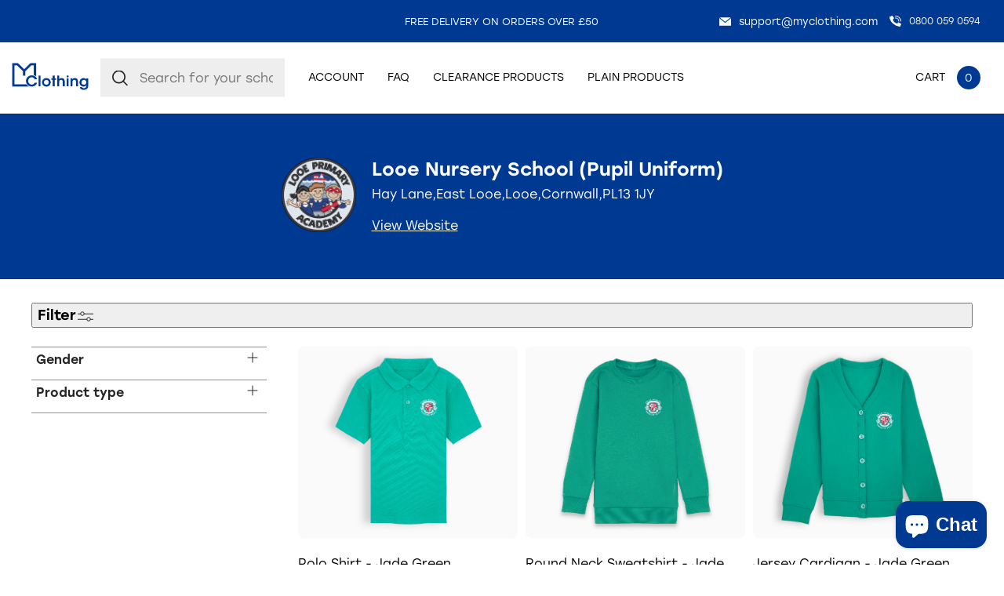

--- FILE ---
content_type: text/html; charset=utf-8
request_url: https://myclothing.com/collections/looe-nursery-school-pupil-uniform-26825
body_size: 81537
content:
<!doctype html>
<html lang="en">
  <head>
	<script src="//myclothing.com/cdn/shop/files/pandectes-rules.js?v=1761929383121517166"></script>
	

    <!-- Google Tag Manager -->
      <script>(function(w,d,s,l,i){w[l]=w[l]||[];w[l].push({'gtm.start':
      new Date().getTime(),event:'gtm.js'});var f=d.getElementsByTagName(s)[0],
      j=d.createElement(s),dl=l!='dataLayer'?'&l='+l:'';j.async=true;j.src=
      'https://www.googletagmanager.com/gtm.js?id='+i+dl;f.parentNode.insertBefore(j,f);
      })(window,document,'script','dataLayer','GTM-KLMGL95');</script>
    <!-- End Google Tag Manager -->
 
    <script src="https://sapi.negate.io/script/T6kLDkhDTwXfm3HI7e7KUw==?shop=myclothinguk.myshopify.com"></script>

    <!-- Basic page needs ================================================== -->
    <meta charset="utf-8">
    <meta http-equiv="X-UA-Compatible" content="IE=edge,chrome=1">
    
    <link rel="shortcut icon" href="//myclothing.com/cdn/shop/files/android-icon-192x192_64x.png?v=1653316191" type="image/png" />
    
    <title>
      Looe Nursery School (Pupil Uniform) &ndash; My Clothing
    </title>
    
    <!-- Mobile Specific Metas -->
    <meta name="HandheldFriendly" content="True">
    <meta name="MobileOptimized" content="320">
    <meta name="viewport" content="width=device-width, initial-scale=1, maximum-scale=5">
    <!-- Helpers ================================================== -->
    
  <meta property="og:type" content="website">
  <meta property="og:title" content="Looe Nursery School (Pupil Uniform)">
  



  <meta property="og:description" content="">

  <meta property="og:url" content="https://myclothing.com/collections/looe-nursery-school-pupil-uniform-26825">
  <meta property="og:site_name" content="My Clothing">


<meta name="twitter:card" content="summary">


    <link rel="canonical" href="https://myclothing.com/collections/looe-nursery-school-pupil-uniform-26825">
    <meta name="viewport" content="width=device-width,initial-scale=1">
    





<style type="text/css"> 
  
  
:root{
  
  --font-main:stolzl, sans-serif;
  --grey:#ddd;
  --border-grey:#ddd;
  --grey-light:#F3F3F3;
  --body-main-color:#2D2828; 
  --text-grey:#666;
  --accent-main:#003992;
  --accent-main-hover:#003992;
  --accent-lb:#5793F1; 
  --accent-lb-hover:#5793F1; 
  --accent-green:#0DA135;
  --accent-green-hover:#087826;
  --accent-blue:#003992;
  --accent-blue-hover:#002661;    
  --bxs-1:0px 0px 10px  #2d282814;
  --bdr-rad-1:15px;
  
  --gutter-unit:30px;
  --gutter-unit-xxs:calc(var(--gutter-unit) / 4);
  --gutter-unit-xs:calc(var(--gutter-unit)  / 3);
  --gutter-unit-s:calc(var(--gutter-unit)  / 2);
  --gutter-unit-r:calc(var(--gutter-unit) - 6px);
  --gutter-unit-m:calc(var(--gutter-unit)  * 2);
  --gutter-unit-l:calc(var(--gutter-unit)  * 3);
  --gutter-unit-xl:calc(var(--gutter-unit)  * 4);
  --gutter-unit-xxl:calc(var(--gutter-unit)  * 5);
  
  --mh-item-height:90px;
  --mh-logo-width:128px;
  
  --mh-search-width:357px;  
    
  --gallery-thumb-width:80px;
    
  --t-xxxs:1.1rem;  
  --t-xxs:1.2rem;
  --t-xs:1.3rem;
  --t-s:1.4rem;
  --t-r:1.6rem;
  --t-rm:1.8rem;
  --t-m:2rem;
  --t-ml:2.2rem;
  --t-l:3rem;
  --t-xl:4.5rem;
  --t-xxl:5.7rem;
  
  --ui-icon-xs:15px;
  --ui-icon-s:20px;
  
  --ls-xs:-0.1rem;
  --ls-s:-0.12rem;
  --ls-m:-0.15rem;
  --ls-l:-0.2rem;
  --ls-xl:-0.28rem;
  --ls-xxl:-0.4rem;

  --wbsk-se-gutter:10px;
  --wbsk-se-gutter-xxs:calc(10px / 4);
  --wbsk-se-gutter-xs:calc(10px / 3);
  --wbsk-se-gutter-s:calc(10px / 2);
  --wbsk-se-gutter-m:calc(10px * 2);
  --wbsk-se-gutter-l:calc(10px * 3);
  --wbsk-se-gutter-xl:calc(10px * 4);
  --wbsk-se-gutter-xxl:calc(10px * 5);
    
  }
    
  @media screen and (max-width: 1430px){  
    :root{
     --mh-search-width:235px;  
    }
  }
    

  @media screen and (max-width: 1024px){  
    :root{
          
      --mh-item-height:60px;
      --mh-logo-width:100px;
    }
  }
  
  @media screen and (max-width: 767px){  
    :root{
 
      --gutter-unit:18px;
        
      --t-xxs:1.2rem;
      --t-xs:1.3rem; 
      --t-s:1.4rem;
      --t-r:1.6rem;
      --t-rm:1.7rem;
      --t-m:1.85rem;
      --t-ml:2.15rem;
      --t-l:2.15rem;
      --t-xl:4rem;
      --t-xxl:4.5rem;
   
    }
  }

  
  

  
</style>


   
    <link href="//myclothing.com/cdn/shop/t/33/assets/style.main.css?v=156596596373515181191767690929" rel="stylesheet" type="text/css" media="all" />
    <link href="//myclothing.com/cdn/shop/t/33/assets/custom.css?v=40024404836246955851741168921" rel="stylesheet" type="text/css" media="all" />
    
    
    
    <link rel="preload" href="//myclothing.com/cdn/shop/t/33/assets/style.noneCritical.css?v=126367376654133301261767690929" as="style" onload="this.onload=null;this.rel='stylesheet'">
    <noscript>
      <link rel="stylesheet" href="//myclothing.com/cdn/shop/t/33/assets/style.noneCritical.css?v=126367376654133301261767690929">
    </noscript>  
    

    <script type="text/javascript">

/*! jQuery v3.6.0 | (c) OpenJS Foundation and other contributors | jquery.org/license */
!function(e,t){"use strict";"object"==typeof module&&"object"==typeof module.exports?module.exports=e.document?t(e,!0):function(e){if(!e.document)throw new Error("jQuery requires a window with a document");return t(e)}:t(e)}("undefined"!=typeof window?window:this,function(C,e){"use strict";var t=[],r=Object.getPrototypeOf,s=t.slice,g=t.flat?function(e){return t.flat.call(e)}:function(e){return t.concat.apply([],e)},u=t.push,i=t.indexOf,n={},o=n.toString,v=n.hasOwnProperty,a=v.toString,l=a.call(Object),y={},m=function(e){return"function"==typeof e&&"number"!=typeof e.nodeType&&"function"!=typeof e.item},x=function(e){return null!=e&&e===e.window},E=C.document,c={type:!0,src:!0,nonce:!0,noModule:!0};function b(e,t,n){var r,i,o=(n=n||E).createElement("script");if(o.text=e,t)for(r in c)(i=t[r]||t.getAttribute&&t.getAttribute(r))&&o.setAttribute(r,i);n.head.appendChild(o).parentNode.removeChild(o)}function w(e){return null==e?e+"":"object"==typeof e||"function"==typeof e?n[o.call(e)]||"object":typeof e}var f="3.6.0",S=function(e,t){return new S.fn.init(e,t)};function p(e){var t=!!e&&"length"in e&&e.length,n=w(e);return!m(e)&&!x(e)&&("array"===n||0===t||"number"==typeof t&&0<t&&t-1 in e)}S.fn=S.prototype={jquery:f,constructor:S,length:0,toArray:function(){return s.call(this)},get:function(e){return null==e?s.call(this):e<0?this[e+this.length]:this[e]},pushStack:function(e){var t=S.merge(this.constructor(),e);return t.prevObject=this,t},each:function(e){return S.each(this,e)},map:function(n){return this.pushStack(S.map(this,function(e,t){return n.call(e,t,e)}))},slice:function(){return this.pushStack(s.apply(this,arguments))},first:function(){return this.eq(0)},last:function(){return this.eq(-1)},even:function(){return this.pushStack(S.grep(this,function(e,t){return(t+1)%2}))},odd:function(){return this.pushStack(S.grep(this,function(e,t){return t%2}))},eq:function(e){var t=this.length,n=+e+(e<0?t:0);return this.pushStack(0<=n&&n<t?[this[n]]:[])},end:function(){return this.prevObject||this.constructor()},push:u,sort:t.sort,splice:t.splice},S.extend=S.fn.extend=function(){var e,t,n,r,i,o,a=arguments[0]||{},s=1,u=arguments.length,l=!1;for("boolean"==typeof a&&(l=a,a=arguments[s]||{},s++),"object"==typeof a||m(a)||(a={}),s===u&&(a=this,s--);s<u;s++)if(null!=(e=arguments[s]))for(t in e)r=e[t],"__proto__"!==t&&a!==r&&(l&&r&&(S.isPlainObject(r)||(i=Array.isArray(r)))?(n=a[t],o=i&&!Array.isArray(n)?[]:i||S.isPlainObject(n)?n:{},i=!1,a[t]=S.extend(l,o,r)):void 0!==r&&(a[t]=r));return a},S.extend({expando:"jQuery"+(f+Math.random()).replace(/\D/g,""),isReady:!0,error:function(e){throw new Error(e)},noop:function(){},isPlainObject:function(e){var t,n;return!(!e||"[object Object]"!==o.call(e))&&(!(t=r(e))||"function"==typeof(n=v.call(t,"constructor")&&t.constructor)&&a.call(n)===l)},isEmptyObject:function(e){var t;for(t in e)return!1;return!0},globalEval:function(e,t,n){b(e,{nonce:t&&t.nonce},n)},each:function(e,t){var n,r=0;if(p(e)){for(n=e.length;r<n;r++)if(!1===t.call(e[r],r,e[r]))break}else for(r in e)if(!1===t.call(e[r],r,e[r]))break;return e},makeArray:function(e,t){var n=t||[];return null!=e&&(p(Object(e))?S.merge(n,"string"==typeof e?[e]:e):u.call(n,e)),n},inArray:function(e,t,n){return null==t?-1:i.call(t,e,n)},merge:function(e,t){for(var n=+t.length,r=0,i=e.length;r<n;r++)e[i++]=t[r];return e.length=i,e},grep:function(e,t,n){for(var r=[],i=0,o=e.length,a=!n;i<o;i++)!t(e[i],i)!==a&&r.push(e[i]);return r},map:function(e,t,n){var r,i,o=0,a=[];if(p(e))for(r=e.length;o<r;o++)null!=(i=t(e[o],o,n))&&a.push(i);else for(o in e)null!=(i=t(e[o],o,n))&&a.push(i);return g(a)},guid:1,support:y}),"function"==typeof Symbol&&(S.fn[Symbol.iterator]=t[Symbol.iterator]),S.each("Boolean Number String Function Array Date RegExp Object Error Symbol".split(" "),function(e,t){n["[object "+t+"]"]=t.toLowerCase()});var d=function(n){var e,d,b,o,i,h,f,g,w,u,l,T,C,a,E,v,s,c,y,S="sizzle"+1*new Date,p=n.document,k=0,r=0,m=ue(),x=ue(),A=ue(),N=ue(),j=function(e,t){return e===t&&(l=!0),0},D={}.hasOwnProperty,t=[],q=t.pop,L=t.push,H=t.push,O=t.slice,P=function(e,t){for(var n=0,r=e.length;n<r;n++)if(e[n]===t)return n;return-1},R="checked|selected|async|autofocus|autoplay|controls|defer|disabled|hidden|ismap|loop|multiple|open|readonly|required|scoped",M="[\\x20\\t\\r\\n\\f]",I="(?:\\\\[\\da-fA-F]{1,6}"+M+"?|\\\\[^\\r\\n\\f]|[\\w-]|[^\0-\\x7f])+",W="\\["+M+"*("+I+")(?:"+M+"*([*^$|!~]?=)"+M+"*(?:'((?:\\\\.|[^\\\\'])*)'|\"((?:\\\\.|[^\\\\\"])*)\"|("+I+"))|)"+M+"*\\]",F=":("+I+")(?:\\((('((?:\\\\.|[^\\\\'])*)'|\"((?:\\\\.|[^\\\\\"])*)\")|((?:\\\\.|[^\\\\()[\\]]|"+W+")*)|.*)\\)|)",B=new RegExp(M+"+","g"),$=new RegExp("^"+M+"+|((?:^|[^\\\\])(?:\\\\.)*)"+M+"+$","g"),_=new RegExp("^"+M+"*,"+M+"*"),z=new RegExp("^"+M+"*([>+~]|"+M+")"+M+"*"),U=new RegExp(M+"|>"),X=new RegExp(F),V=new RegExp("^"+I+"$"),G={ID:new RegExp("^#("+I+")"),CLASS:new RegExp("^\\.("+I+")"),TAG:new RegExp("^("+I+"|[*])"),ATTR:new RegExp("^"+W),PSEUDO:new RegExp("^"+F),CHILD:new RegExp("^:(only|first|last|nth|nth-last)-(child|of-type)(?:\\("+M+"*(even|odd|(([+-]|)(\\d*)n|)"+M+"*(?:([+-]|)"+M+"*(\\d+)|))"+M+"*\\)|)","i"),bool:new RegExp("^(?:"+R+")$","i"),needsContext:new RegExp("^"+M+"*[>+~]|:(even|odd|eq|gt|lt|nth|first|last)(?:\\("+M+"*((?:-\\d)?\\d*)"+M+"*\\)|)(?=[^-]|$)","i")},Y=/HTML$/i,Q=/^(?:input|select|textarea|button)$/i,J=/^h\d$/i,K=/^[^{]+\{\s*\[native \w/,Z=/^(?:#([\w-]+)|(\w+)|\.([\w-]+))$/,ee=/[+~]/,te=new RegExp("\\\\[\\da-fA-F]{1,6}"+M+"?|\\\\([^\\r\\n\\f])","g"),ne=function(e,t){var n="0x"+e.slice(1)-65536;return t||(n<0?String.fromCharCode(n+65536):String.fromCharCode(n>>10|55296,1023&n|56320))},re=/([\0-\x1f\x7f]|^-?\d)|^-$|[^\0-\x1f\x7f-\uFFFF\w-]/g,ie=function(e,t){return t?"\0"===e?"\ufffd":e.slice(0,-1)+"\\"+e.charCodeAt(e.length-1).toString(16)+" ":"\\"+e},oe=function(){T()},ae=be(function(e){return!0===e.disabled&&"fieldset"===e.nodeName.toLowerCase()},{dir:"parentNode",next:"legend"});try{H.apply(t=O.call(p.childNodes),p.childNodes),t[p.childNodes.length].nodeType}catch(e){H={apply:t.length?function(e,t){L.apply(e,O.call(t))}:function(e,t){var n=e.length,r=0;while(e[n++]=t[r++]);e.length=n-1}}}function se(t,e,n,r){var i,o,a,s,u,l,c,f=e&&e.ownerDocument,p=e?e.nodeType:9;if(n=n||[],"string"!=typeof t||!t||1!==p&&9!==p&&11!==p)return n;if(!r&&(T(e),e=e||C,E)){if(11!==p&&(u=Z.exec(t)))if(i=u[1]){if(9===p){if(!(a=e.getElementById(i)))return n;if(a.id===i)return n.push(a),n}else if(f&&(a=f.getElementById(i))&&y(e,a)&&a.id===i)return n.push(a),n}else{if(u[2])return H.apply(n,e.getElementsByTagName(t)),n;if((i=u[3])&&d.getElementsByClassName&&e.getElementsByClassName)return H.apply(n,e.getElementsByClassName(i)),n}if(d.qsa&&!N[t+" "]&&(!v||!v.test(t))&&(1!==p||"object"!==e.nodeName.toLowerCase())){if(c=t,f=e,1===p&&(U.test(t)||z.test(t))){(f=ee.test(t)&&ye(e.parentNode)||e)===e&&d.scope||((s=e.getAttribute("id"))?s=s.replace(re,ie):e.setAttribute("id",s=S)),o=(l=h(t)).length;while(o--)l[o]=(s?"#"+s:":scope")+" "+xe(l[o]);c=l.join(",")}try{return H.apply(n,f.querySelectorAll(c)),n}catch(e){N(t,!0)}finally{s===S&&e.removeAttribute("id")}}}return g(t.replace($,"$1"),e,n,r)}function ue(){var r=[];return function e(t,n){return r.push(t+" ")>b.cacheLength&&delete e[r.shift()],e[t+" "]=n}}function le(e){return e[S]=!0,e}function ce(e){var t=C.createElement("fieldset");try{return!!e(t)}catch(e){return!1}finally{t.parentNode&&t.parentNode.removeChild(t),t=null}}function fe(e,t){var n=e.split("|"),r=n.length;while(r--)b.attrHandle[n[r]]=t}function pe(e,t){var n=t&&e,r=n&&1===e.nodeType&&1===t.nodeType&&e.sourceIndex-t.sourceIndex;if(r)return r;if(n)while(n=n.nextSibling)if(n===t)return-1;return e?1:-1}function de(t){return function(e){return"input"===e.nodeName.toLowerCase()&&e.type===t}}function he(n){return function(e){var t=e.nodeName.toLowerCase();return("input"===t||"button"===t)&&e.type===n}}function ge(t){return function(e){return"form"in e?e.parentNode&&!1===e.disabled?"label"in e?"label"in e.parentNode?e.parentNode.disabled===t:e.disabled===t:e.isDisabled===t||e.isDisabled!==!t&&ae(e)===t:e.disabled===t:"label"in e&&e.disabled===t}}function ve(a){return le(function(o){return o=+o,le(function(e,t){var n,r=a([],e.length,o),i=r.length;while(i--)e[n=r[i]]&&(e[n]=!(t[n]=e[n]))})})}function ye(e){return e&&"undefined"!=typeof e.getElementsByTagName&&e}for(e in d=se.support={},i=se.isXML=function(e){var t=e&&e.namespaceURI,n=e&&(e.ownerDocument||e).documentElement;return!Y.test(t||n&&n.nodeName||"HTML")},T=se.setDocument=function(e){var t,n,r=e?e.ownerDocument||e:p;return r!=C&&9===r.nodeType&&r.documentElement&&(a=(C=r).documentElement,E=!i(C),p!=C&&(n=C.defaultView)&&n.top!==n&&(n.addEventListener?n.addEventListener("unload",oe,!1):n.attachEvent&&n.attachEvent("onunload",oe)),d.scope=ce(function(e){return a.appendChild(e).appendChild(C.createElement("div")),"undefined"!=typeof e.querySelectorAll&&!e.querySelectorAll(":scope fieldset div").length}),d.attributes=ce(function(e){return e.className="i",!e.getAttribute("className")}),d.getElementsByTagName=ce(function(e){return e.appendChild(C.createComment("")),!e.getElementsByTagName("*").length}),d.getElementsByClassName=K.test(C.getElementsByClassName),d.getById=ce(function(e){return a.appendChild(e).id=S,!C.getElementsByName||!C.getElementsByName(S).length}),d.getById?(b.filter.ID=function(e){var t=e.replace(te,ne);return function(e){return e.getAttribute("id")===t}},b.find.ID=function(e,t){if("undefined"!=typeof t.getElementById&&E){var n=t.getElementById(e);return n?[n]:[]}}):(b.filter.ID=function(e){var n=e.replace(te,ne);return function(e){var t="undefined"!=typeof e.getAttributeNode&&e.getAttributeNode("id");return t&&t.value===n}},b.find.ID=function(e,t){if("undefined"!=typeof t.getElementById&&E){var n,r,i,o=t.getElementById(e);if(o){if((n=o.getAttributeNode("id"))&&n.value===e)return[o];i=t.getElementsByName(e),r=0;while(o=i[r++])if((n=o.getAttributeNode("id"))&&n.value===e)return[o]}return[]}}),b.find.TAG=d.getElementsByTagName?function(e,t){return"undefined"!=typeof t.getElementsByTagName?t.getElementsByTagName(e):d.qsa?t.querySelectorAll(e):void 0}:function(e,t){var n,r=[],i=0,o=t.getElementsByTagName(e);if("*"===e){while(n=o[i++])1===n.nodeType&&r.push(n);return r}return o},b.find.CLASS=d.getElementsByClassName&&function(e,t){if("undefined"!=typeof t.getElementsByClassName&&E)return t.getElementsByClassName(e)},s=[],v=[],(d.qsa=K.test(C.querySelectorAll))&&(ce(function(e){var t;a.appendChild(e).innerHTML="<a id='"+S+"'></a><select id='"+S+"-\r\\' msallowcapture=''><option selected=''></option></select>",e.querySelectorAll("[msallowcapture^='']").length&&v.push("[*^$]="+M+"*(?:''|\"\")"),e.querySelectorAll("[selected]").length||v.push("\\["+M+"*(?:value|"+R+")"),e.querySelectorAll("[id~="+S+"-]").length||v.push("~="),(t=C.createElement("input")).setAttribute("name",""),e.appendChild(t),e.querySelectorAll("[name='']").length||v.push("\\["+M+"*name"+M+"*="+M+"*(?:''|\"\")"),e.querySelectorAll(":checked").length||v.push(":checked"),e.querySelectorAll("a#"+S+"+*").length||v.push(".#.+[+~]"),e.querySelectorAll("\\\f"),v.push("[\\r\\n\\f]")}),ce(function(e){e.innerHTML="<a href='' disabled='disabled'></a><select disabled='disabled'><option/></select>";var t=C.createElement("input");t.setAttribute("type","hidden"),e.appendChild(t).setAttribute("name","D"),e.querySelectorAll("[name=d]").length&&v.push("name"+M+"*[*^$|!~]?="),2!==e.querySelectorAll(":enabled").length&&v.push(":enabled",":disabled"),a.appendChild(e).disabled=!0,2!==e.querySelectorAll(":disabled").length&&v.push(":enabled",":disabled"),e.querySelectorAll("*,:x"),v.push(",.*:")})),(d.matchesSelector=K.test(c=a.matches||a.webkitMatchesSelector||a.mozMatchesSelector||a.oMatchesSelector||a.msMatchesSelector))&&ce(function(e){d.disconnectedMatch=c.call(e,"*"),c.call(e,"[s!='']:x"),s.push("!=",F)}),v=v.length&&new RegExp(v.join("|")),s=s.length&&new RegExp(s.join("|")),t=K.test(a.compareDocumentPosition),y=t||K.test(a.contains)?function(e,t){var n=9===e.nodeType?e.documentElement:e,r=t&&t.parentNode;return e===r||!(!r||1!==r.nodeType||!(n.contains?n.contains(r):e.compareDocumentPosition&&16&e.compareDocumentPosition(r)))}:function(e,t){if(t)while(t=t.parentNode)if(t===e)return!0;return!1},j=t?function(e,t){if(e===t)return l=!0,0;var n=!e.compareDocumentPosition-!t.compareDocumentPosition;return n||(1&(n=(e.ownerDocument||e)==(t.ownerDocument||t)?e.compareDocumentPosition(t):1)||!d.sortDetached&&t.compareDocumentPosition(e)===n?e==C||e.ownerDocument==p&&y(p,e)?-1:t==C||t.ownerDocument==p&&y(p,t)?1:u?P(u,e)-P(u,t):0:4&n?-1:1)}:function(e,t){if(e===t)return l=!0,0;var n,r=0,i=e.parentNode,o=t.parentNode,a=[e],s=[t];if(!i||!o)return e==C?-1:t==C?1:i?-1:o?1:u?P(u,e)-P(u,t):0;if(i===o)return pe(e,t);n=e;while(n=n.parentNode)a.unshift(n);n=t;while(n=n.parentNode)s.unshift(n);while(a[r]===s[r])r++;return r?pe(a[r],s[r]):a[r]==p?-1:s[r]==p?1:0}),C},se.matches=function(e,t){return se(e,null,null,t)},se.matchesSelector=function(e,t){if(T(e),d.matchesSelector&&E&&!N[t+" "]&&(!s||!s.test(t))&&(!v||!v.test(t)))try{var n=c.call(e,t);if(n||d.disconnectedMatch||e.document&&11!==e.document.nodeType)return n}catch(e){N(t,!0)}return 0<se(t,C,null,[e]).length},se.contains=function(e,t){return(e.ownerDocument||e)!=C&&T(e),y(e,t)},se.attr=function(e,t){(e.ownerDocument||e)!=C&&T(e);var n=b.attrHandle[t.toLowerCase()],r=n&&D.call(b.attrHandle,t.toLowerCase())?n(e,t,!E):void 0;return void 0!==r?r:d.attributes||!E?e.getAttribute(t):(r=e.getAttributeNode(t))&&r.specified?r.value:null},se.escape=function(e){return(e+"").replace(re,ie)},se.error=function(e){throw new Error("Syntax error, unrecognized expression: "+e)},se.uniqueSort=function(e){var t,n=[],r=0,i=0;if(l=!d.detectDuplicates,u=!d.sortStable&&e.slice(0),e.sort(j),l){while(t=e[i++])t===e[i]&&(r=n.push(i));while(r--)e.splice(n[r],1)}return u=null,e},o=se.getText=function(e){var t,n="",r=0,i=e.nodeType;if(i){if(1===i||9===i||11===i){if("string"==typeof e.textContent)return e.textContent;for(e=e.firstChild;e;e=e.nextSibling)n+=o(e)}else if(3===i||4===i)return e.nodeValue}else while(t=e[r++])n+=o(t);return n},(b=se.selectors={cacheLength:50,createPseudo:le,match:G,attrHandle:{},find:{},relative:{">":{dir:"parentNode",first:!0}," ":{dir:"parentNode"},"+":{dir:"previousSibling",first:!0},"~":{dir:"previousSibling"}},preFilter:{ATTR:function(e){return e[1]=e[1].replace(te,ne),e[3]=(e[3]||e[4]||e[5]||"").replace(te,ne),"~="===e[2]&&(e[3]=" "+e[3]+" "),e.slice(0,4)},CHILD:function(e){return e[1]=e[1].toLowerCase(),"nth"===e[1].slice(0,3)?(e[3]||se.error(e[0]),e[4]=+(e[4]?e[5]+(e[6]||1):2*("even"===e[3]||"odd"===e[3])),e[5]=+(e[7]+e[8]||"odd"===e[3])):e[3]&&se.error(e[0]),e},PSEUDO:function(e){var t,n=!e[6]&&e[2];return G.CHILD.test(e[0])?null:(e[3]?e[2]=e[4]||e[5]||"":n&&X.test(n)&&(t=h(n,!0))&&(t=n.indexOf(")",n.length-t)-n.length)&&(e[0]=e[0].slice(0,t),e[2]=n.slice(0,t)),e.slice(0,3))}},filter:{TAG:function(e){var t=e.replace(te,ne).toLowerCase();return"*"===e?function(){return!0}:function(e){return e.nodeName&&e.nodeName.toLowerCase()===t}},CLASS:function(e){var t=m[e+" "];return t||(t=new RegExp("(^|"+M+")"+e+"("+M+"|$)"))&&m(e,function(e){return t.test("string"==typeof e.className&&e.className||"undefined"!=typeof e.getAttribute&&e.getAttribute("class")||"")})},ATTR:function(n,r,i){return function(e){var t=se.attr(e,n);return null==t?"!="===r:!r||(t+="","="===r?t===i:"!="===r?t!==i:"^="===r?i&&0===t.indexOf(i):"*="===r?i&&-1<t.indexOf(i):"$="===r?i&&t.slice(-i.length)===i:"~="===r?-1<(" "+t.replace(B," ")+" ").indexOf(i):"|="===r&&(t===i||t.slice(0,i.length+1)===i+"-"))}},CHILD:function(h,e,t,g,v){var y="nth"!==h.slice(0,3),m="last"!==h.slice(-4),x="of-type"===e;return 1===g&&0===v?function(e){return!!e.parentNode}:function(e,t,n){var r,i,o,a,s,u,l=y!==m?"nextSibling":"previousSibling",c=e.parentNode,f=x&&e.nodeName.toLowerCase(),p=!n&&!x,d=!1;if(c){if(y){while(l){a=e;while(a=a[l])if(x?a.nodeName.toLowerCase()===f:1===a.nodeType)return!1;u=l="only"===h&&!u&&"nextSibling"}return!0}if(u=[m?c.firstChild:c.lastChild],m&&p){d=(s=(r=(i=(o=(a=c)[S]||(a[S]={}))[a.uniqueID]||(o[a.uniqueID]={}))[h]||[])[0]===k&&r[1])&&r[2],a=s&&c.childNodes[s];while(a=++s&&a&&a[l]||(d=s=0)||u.pop())if(1===a.nodeType&&++d&&a===e){i[h]=[k,s,d];break}}else if(p&&(d=s=(r=(i=(o=(a=e)[S]||(a[S]={}))[a.uniqueID]||(o[a.uniqueID]={}))[h]||[])[0]===k&&r[1]),!1===d)while(a=++s&&a&&a[l]||(d=s=0)||u.pop())if((x?a.nodeName.toLowerCase()===f:1===a.nodeType)&&++d&&(p&&((i=(o=a[S]||(a[S]={}))[a.uniqueID]||(o[a.uniqueID]={}))[h]=[k,d]),a===e))break;return(d-=v)===g||d%g==0&&0<=d/g}}},PSEUDO:function(e,o){var t,a=b.pseudos[e]||b.setFilters[e.toLowerCase()]||se.error("unsupported pseudo: "+e);return a[S]?a(o):1<a.length?(t=[e,e,"",o],b.setFilters.hasOwnProperty(e.toLowerCase())?le(function(e,t){var n,r=a(e,o),i=r.length;while(i--)e[n=P(e,r[i])]=!(t[n]=r[i])}):function(e){return a(e,0,t)}):a}},pseudos:{not:le(function(e){var r=[],i=[],s=f(e.replace($,"$1"));return s[S]?le(function(e,t,n,r){var i,o=s(e,null,r,[]),a=e.length;while(a--)(i=o[a])&&(e[a]=!(t[a]=i))}):function(e,t,n){return r[0]=e,s(r,null,n,i),r[0]=null,!i.pop()}}),has:le(function(t){return function(e){return 0<se(t,e).length}}),contains:le(function(t){return t=t.replace(te,ne),function(e){return-1<(e.textContent||o(e)).indexOf(t)}}),lang:le(function(n){return V.test(n||"")||se.error("unsupported lang: "+n),n=n.replace(te,ne).toLowerCase(),function(e){var t;do{if(t=E?e.lang:e.getAttribute("xml:lang")||e.getAttribute("lang"))return(t=t.toLowerCase())===n||0===t.indexOf(n+"-")}while((e=e.parentNode)&&1===e.nodeType);return!1}}),target:function(e){var t=n.location&&n.location.hash;return t&&t.slice(1)===e.id},root:function(e){return e===a},focus:function(e){return e===C.activeElement&&(!C.hasFocus||C.hasFocus())&&!!(e.type||e.href||~e.tabIndex)},enabled:ge(!1),disabled:ge(!0),checked:function(e){var t=e.nodeName.toLowerCase();return"input"===t&&!!e.checked||"option"===t&&!!e.selected},selected:function(e){return e.parentNode&&e.parentNode.selectedIndex,!0===e.selected},empty:function(e){for(e=e.firstChild;e;e=e.nextSibling)if(e.nodeType<6)return!1;return!0},parent:function(e){return!b.pseudos.empty(e)},header:function(e){return J.test(e.nodeName)},input:function(e){return Q.test(e.nodeName)},button:function(e){var t=e.nodeName.toLowerCase();return"input"===t&&"button"===e.type||"button"===t},text:function(e){var t;return"input"===e.nodeName.toLowerCase()&&"text"===e.type&&(null==(t=e.getAttribute("type"))||"text"===t.toLowerCase())},first:ve(function(){return[0]}),last:ve(function(e,t){return[t-1]}),eq:ve(function(e,t,n){return[n<0?n+t:n]}),even:ve(function(e,t){for(var n=0;n<t;n+=2)e.push(n);return e}),odd:ve(function(e,t){for(var n=1;n<t;n+=2)e.push(n);return e}),lt:ve(function(e,t,n){for(var r=n<0?n+t:t<n?t:n;0<=--r;)e.push(r);return e}),gt:ve(function(e,t,n){for(var r=n<0?n+t:n;++r<t;)e.push(r);return e})}}).pseudos.nth=b.pseudos.eq,{radio:!0,checkbox:!0,file:!0,password:!0,image:!0})b.pseudos[e]=de(e);for(e in{submit:!0,reset:!0})b.pseudos[e]=he(e);function me(){}function xe(e){for(var t=0,n=e.length,r="";t<n;t++)r+=e[t].value;return r}function be(s,e,t){var u=e.dir,l=e.next,c=l||u,f=t&&"parentNode"===c,p=r++;return e.first?function(e,t,n){while(e=e[u])if(1===e.nodeType||f)return s(e,t,n);return!1}:function(e,t,n){var r,i,o,a=[k,p];if(n){while(e=e[u])if((1===e.nodeType||f)&&s(e,t,n))return!0}else while(e=e[u])if(1===e.nodeType||f)if(i=(o=e[S]||(e[S]={}))[e.uniqueID]||(o[e.uniqueID]={}),l&&l===e.nodeName.toLowerCase())e=e[u]||e;else{if((r=i[c])&&r[0]===k&&r[1]===p)return a[2]=r[2];if((i[c]=a)[2]=s(e,t,n))return!0}return!1}}function we(i){return 1<i.length?function(e,t,n){var r=i.length;while(r--)if(!i[r](e,t,n))return!1;return!0}:i[0]}function Te(e,t,n,r,i){for(var o,a=[],s=0,u=e.length,l=null!=t;s<u;s++)(o=e[s])&&(n&&!n(o,r,i)||(a.push(o),l&&t.push(s)));return a}function Ce(d,h,g,v,y,e){return v&&!v[S]&&(v=Ce(v)),y&&!y[S]&&(y=Ce(y,e)),le(function(e,t,n,r){var i,o,a,s=[],u=[],l=t.length,c=e||function(e,t,n){for(var r=0,i=t.length;r<i;r++)se(e,t[r],n);return n}(h||"*",n.nodeType?[n]:n,[]),f=!d||!e&&h?c:Te(c,s,d,n,r),p=g?y||(e?d:l||v)?[]:t:f;if(g&&g(f,p,n,r),v){i=Te(p,u),v(i,[],n,r),o=i.length;while(o--)(a=i[o])&&(p[u[o]]=!(f[u[o]]=a))}if(e){if(y||d){if(y){i=[],o=p.length;while(o--)(a=p[o])&&i.push(f[o]=a);y(null,p=[],i,r)}o=p.length;while(o--)(a=p[o])&&-1<(i=y?P(e,a):s[o])&&(e[i]=!(t[i]=a))}}else p=Te(p===t?p.splice(l,p.length):p),y?y(null,t,p,r):H.apply(t,p)})}function Ee(e){for(var i,t,n,r=e.length,o=b.relative[e[0].type],a=o||b.relative[" "],s=o?1:0,u=be(function(e){return e===i},a,!0),l=be(function(e){return-1<P(i,e)},a,!0),c=[function(e,t,n){var r=!o&&(n||t!==w)||((i=t).nodeType?u(e,t,n):l(e,t,n));return i=null,r}];s<r;s++)if(t=b.relative[e[s].type])c=[be(we(c),t)];else{if((t=b.filter[e[s].type].apply(null,e[s].matches))[S]){for(n=++s;n<r;n++)if(b.relative[e[n].type])break;return Ce(1<s&&we(c),1<s&&xe(e.slice(0,s-1).concat({value:" "===e[s-2].type?"*":""})).replace($,"$1"),t,s<n&&Ee(e.slice(s,n)),n<r&&Ee(e=e.slice(n)),n<r&&xe(e))}c.push(t)}return we(c)}return me.prototype=b.filters=b.pseudos,b.setFilters=new me,h=se.tokenize=function(e,t){var n,r,i,o,a,s,u,l=x[e+" "];if(l)return t?0:l.slice(0);a=e,s=[],u=b.preFilter;while(a){for(o in n&&!(r=_.exec(a))||(r&&(a=a.slice(r[0].length)||a),s.push(i=[])),n=!1,(r=z.exec(a))&&(n=r.shift(),i.push({value:n,type:r[0].replace($," ")}),a=a.slice(n.length)),b.filter)!(r=G[o].exec(a))||u[o]&&!(r=u[o](r))||(n=r.shift(),i.push({value:n,type:o,matches:r}),a=a.slice(n.length));if(!n)break}return t?a.length:a?se.error(e):x(e,s).slice(0)},f=se.compile=function(e,t){var n,v,y,m,x,r,i=[],o=[],a=A[e+" "];if(!a){t||(t=h(e)),n=t.length;while(n--)(a=Ee(t[n]))[S]?i.push(a):o.push(a);(a=A(e,(v=o,m=0<(y=i).length,x=0<v.length,r=function(e,t,n,r,i){var o,a,s,u=0,l="0",c=e&&[],f=[],p=w,d=e||x&&b.find.TAG("*",i),h=k+=null==p?1:Math.random()||.1,g=d.length;for(i&&(w=t==C||t||i);l!==g&&null!=(o=d[l]);l++){if(x&&o){a=0,t||o.ownerDocument==C||(T(o),n=!E);while(s=v[a++])if(s(o,t||C,n)){r.push(o);break}i&&(k=h)}m&&((o=!s&&o)&&u--,e&&c.push(o))}if(u+=l,m&&l!==u){a=0;while(s=y[a++])s(c,f,t,n);if(e){if(0<u)while(l--)c[l]||f[l]||(f[l]=q.call(r));f=Te(f)}H.apply(r,f),i&&!e&&0<f.length&&1<u+y.length&&se.uniqueSort(r)}return i&&(k=h,w=p),c},m?le(r):r))).selector=e}return a},g=se.select=function(e,t,n,r){var i,o,a,s,u,l="function"==typeof e&&e,c=!r&&h(e=l.selector||e);if(n=n||[],1===c.length){if(2<(o=c[0]=c[0].slice(0)).length&&"ID"===(a=o[0]).type&&9===t.nodeType&&E&&b.relative[o[1].type]){if(!(t=(b.find.ID(a.matches[0].replace(te,ne),t)||[])[0]))return n;l&&(t=t.parentNode),e=e.slice(o.shift().value.length)}i=G.needsContext.test(e)?0:o.length;while(i--){if(a=o[i],b.relative[s=a.type])break;if((u=b.find[s])&&(r=u(a.matches[0].replace(te,ne),ee.test(o[0].type)&&ye(t.parentNode)||t))){if(o.splice(i,1),!(e=r.length&&xe(o)))return H.apply(n,r),n;break}}}return(l||f(e,c))(r,t,!E,n,!t||ee.test(e)&&ye(t.parentNode)||t),n},d.sortStable=S.split("").sort(j).join("")===S,d.detectDuplicates=!!l,T(),d.sortDetached=ce(function(e){return 1&e.compareDocumentPosition(C.createElement("fieldset"))}),ce(function(e){return e.innerHTML="<a href='#'></a>","#"===e.firstChild.getAttribute("href")})||fe("type|href|height|width",function(e,t,n){if(!n)return e.getAttribute(t,"type"===t.toLowerCase()?1:2)}),d.attributes&&ce(function(e){return e.innerHTML="<input/>",e.firstChild.setAttribute("value",""),""===e.firstChild.getAttribute("value")})||fe("value",function(e,t,n){if(!n&&"input"===e.nodeName.toLowerCase())return e.defaultValue}),ce(function(e){return null==e.getAttribute("disabled")})||fe(R,function(e,t,n){var r;if(!n)return!0===e[t]?t.toLowerCase():(r=e.getAttributeNode(t))&&r.specified?r.value:null}),se}(C);S.find=d,S.expr=d.selectors,S.expr[":"]=S.expr.pseudos,S.uniqueSort=S.unique=d.uniqueSort,S.text=d.getText,S.isXMLDoc=d.isXML,S.contains=d.contains,S.escapeSelector=d.escape;var h=function(e,t,n){var r=[],i=void 0!==n;while((e=e[t])&&9!==e.nodeType)if(1===e.nodeType){if(i&&S(e).is(n))break;r.push(e)}return r},T=function(e,t){for(var n=[];e;e=e.nextSibling)1===e.nodeType&&e!==t&&n.push(e);return n},k=S.expr.match.needsContext;function A(e,t){return e.nodeName&&e.nodeName.toLowerCase()===t.toLowerCase()}var N=/^<([a-z][^\/\0>:\x20\t\r\n\f]*)[\x20\t\r\n\f]*\/?>(?:<\/\1>|)$/i;function j(e,n,r){return m(n)?S.grep(e,function(e,t){return!!n.call(e,t,e)!==r}):n.nodeType?S.grep(e,function(e){return e===n!==r}):"string"!=typeof n?S.grep(e,function(e){return-1<i.call(n,e)!==r}):S.filter(n,e,r)}S.filter=function(e,t,n){var r=t[0];return n&&(e=":not("+e+")"),1===t.length&&1===r.nodeType?S.find.matchesSelector(r,e)?[r]:[]:S.find.matches(e,S.grep(t,function(e){return 1===e.nodeType}))},S.fn.extend({find:function(e){var t,n,r=this.length,i=this;if("string"!=typeof e)return this.pushStack(S(e).filter(function(){for(t=0;t<r;t++)if(S.contains(i[t],this))return!0}));for(n=this.pushStack([]),t=0;t<r;t++)S.find(e,i[t],n);return 1<r?S.uniqueSort(n):n},filter:function(e){return this.pushStack(j(this,e||[],!1))},not:function(e){return this.pushStack(j(this,e||[],!0))},is:function(e){return!!j(this,"string"==typeof e&&k.test(e)?S(e):e||[],!1).length}});var D,q=/^(?:\s*(<[\w\W]+>)[^>]*|#([\w-]+))$/;(S.fn.init=function(e,t,n){var r,i;if(!e)return this;if(n=n||D,"string"==typeof e){if(!(r="<"===e[0]&&">"===e[e.length-1]&&3<=e.length?[null,e,null]:q.exec(e))||!r[1]&&t)return!t||t.jquery?(t||n).find(e):this.constructor(t).find(e);if(r[1]){if(t=t instanceof S?t[0]:t,S.merge(this,S.parseHTML(r[1],t&&t.nodeType?t.ownerDocument||t:E,!0)),N.test(r[1])&&S.isPlainObject(t))for(r in t)m(this[r])?this[r](t[r]):this.attr(r,t[r]);return this}return(i=E.getElementById(r[2]))&&(this[0]=i,this.length=1),this}return e.nodeType?(this[0]=e,this.length=1,this):m(e)?void 0!==n.ready?n.ready(e):e(S):S.makeArray(e,this)}).prototype=S.fn,D=S(E);var L=/^(?:parents|prev(?:Until|All))/,H={children:!0,contents:!0,next:!0,prev:!0};function O(e,t){while((e=e[t])&&1!==e.nodeType);return e}S.fn.extend({has:function(e){var t=S(e,this),n=t.length;return this.filter(function(){for(var e=0;e<n;e++)if(S.contains(this,t[e]))return!0})},closest:function(e,t){var n,r=0,i=this.length,o=[],a="string"!=typeof e&&S(e);if(!k.test(e))for(;r<i;r++)for(n=this[r];n&&n!==t;n=n.parentNode)if(n.nodeType<11&&(a?-1<a.index(n):1===n.nodeType&&S.find.matchesSelector(n,e))){o.push(n);break}return this.pushStack(1<o.length?S.uniqueSort(o):o)},index:function(e){return e?"string"==typeof e?i.call(S(e),this[0]):i.call(this,e.jquery?e[0]:e):this[0]&&this[0].parentNode?this.first().prevAll().length:-1},add:function(e,t){return this.pushStack(S.uniqueSort(S.merge(this.get(),S(e,t))))},addBack:function(e){return this.add(null==e?this.prevObject:this.prevObject.filter(e))}}),S.each({parent:function(e){var t=e.parentNode;return t&&11!==t.nodeType?t:null},parents:function(e){return h(e,"parentNode")},parentsUntil:function(e,t,n){return h(e,"parentNode",n)},next:function(e){return O(e,"nextSibling")},prev:function(e){return O(e,"previousSibling")},nextAll:function(e){return h(e,"nextSibling")},prevAll:function(e){return h(e,"previousSibling")},nextUntil:function(e,t,n){return h(e,"nextSibling",n)},prevUntil:function(e,t,n){return h(e,"previousSibling",n)},siblings:function(e){return T((e.parentNode||{}).firstChild,e)},children:function(e){return T(e.firstChild)},contents:function(e){return null!=e.contentDocument&&r(e.contentDocument)?e.contentDocument:(A(e,"template")&&(e=e.content||e),S.merge([],e.childNodes))}},function(r,i){S.fn[r]=function(e,t){var n=S.map(this,i,e);return"Until"!==r.slice(-5)&&(t=e),t&&"string"==typeof t&&(n=S.filter(t,n)),1<this.length&&(H[r]||S.uniqueSort(n),L.test(r)&&n.reverse()),this.pushStack(n)}});var P=/[^\x20\t\r\n\f]+/g;function R(e){return e}function M(e){throw e}function I(e,t,n,r){var i;try{e&&m(i=e.promise)?i.call(e).done(t).fail(n):e&&m(i=e.then)?i.call(e,t,n):t.apply(void 0,[e].slice(r))}catch(e){n.apply(void 0,[e])}}S.Callbacks=function(r){var e,n;r="string"==typeof r?(e=r,n={},S.each(e.match(P)||[],function(e,t){n[t]=!0}),n):S.extend({},r);var i,t,o,a,s=[],u=[],l=-1,c=function(){for(a=a||r.once,o=i=!0;u.length;l=-1){t=u.shift();while(++l<s.length)!1===s[l].apply(t[0],t[1])&&r.stopOnFalse&&(l=s.length,t=!1)}r.memory||(t=!1),i=!1,a&&(s=t?[]:"")},f={add:function(){return s&&(t&&!i&&(l=s.length-1,u.push(t)),function n(e){S.each(e,function(e,t){m(t)?r.unique&&f.has(t)||s.push(t):t&&t.length&&"string"!==w(t)&&n(t)})}(arguments),t&&!i&&c()),this},remove:function(){return S.each(arguments,function(e,t){var n;while(-1<(n=S.inArray(t,s,n)))s.splice(n,1),n<=l&&l--}),this},has:function(e){return e?-1<S.inArray(e,s):0<s.length},empty:function(){return s&&(s=[]),this},disable:function(){return a=u=[],s=t="",this},disabled:function(){return!s},lock:function(){return a=u=[],t||i||(s=t=""),this},locked:function(){return!!a},fireWith:function(e,t){return a||(t=[e,(t=t||[]).slice?t.slice():t],u.push(t),i||c()),this},fire:function(){return f.fireWith(this,arguments),this},fired:function(){return!!o}};return f},S.extend({Deferred:function(e){var o=[["notify","progress",S.Callbacks("memory"),S.Callbacks("memory"),2],["resolve","done",S.Callbacks("once memory"),S.Callbacks("once memory"),0,"resolved"],["reject","fail",S.Callbacks("once memory"),S.Callbacks("once memory"),1,"rejected"]],i="pending",a={state:function(){return i},always:function(){return s.done(arguments).fail(arguments),this},"catch":function(e){return a.then(null,e)},pipe:function(){var i=arguments;return S.Deferred(function(r){S.each(o,function(e,t){var n=m(i[t[4]])&&i[t[4]];s[t[1]](function(){var e=n&&n.apply(this,arguments);e&&m(e.promise)?e.promise().progress(r.notify).done(r.resolve).fail(r.reject):r[t[0]+"With"](this,n?[e]:arguments)})}),i=null}).promise()},then:function(t,n,r){var u=0;function l(i,o,a,s){return function(){var n=this,r=arguments,e=function(){var e,t;if(!(i<u)){if((e=a.apply(n,r))===o.promise())throw new TypeError("Thenable self-resolution");t=e&&("object"==typeof e||"function"==typeof e)&&e.then,m(t)?s?t.call(e,l(u,o,R,s),l(u,o,M,s)):(u++,t.call(e,l(u,o,R,s),l(u,o,M,s),l(u,o,R,o.notifyWith))):(a!==R&&(n=void 0,r=[e]),(s||o.resolveWith)(n,r))}},t=s?e:function(){try{e()}catch(e){S.Deferred.exceptionHook&&S.Deferred.exceptionHook(e,t.stackTrace),u<=i+1&&(a!==M&&(n=void 0,r=[e]),o.rejectWith(n,r))}};i?t():(S.Deferred.getStackHook&&(t.stackTrace=S.Deferred.getStackHook()),C.setTimeout(t))}}return S.Deferred(function(e){o[0][3].add(l(0,e,m(r)?r:R,e.notifyWith)),o[1][3].add(l(0,e,m(t)?t:R)),o[2][3].add(l(0,e,m(n)?n:M))}).promise()},promise:function(e){return null!=e?S.extend(e,a):a}},s={};return S.each(o,function(e,t){var n=t[2],r=t[5];a[t[1]]=n.add,r&&n.add(function(){i=r},o[3-e][2].disable,o[3-e][3].disable,o[0][2].lock,o[0][3].lock),n.add(t[3].fire),s[t[0]]=function(){return s[t[0]+"With"](this===s?void 0:this,arguments),this},s[t[0]+"With"]=n.fireWith}),a.promise(s),e&&e.call(s,s),s},when:function(e){var n=arguments.length,t=n,r=Array(t),i=s.call(arguments),o=S.Deferred(),a=function(t){return function(e){r[t]=this,i[t]=1<arguments.length?s.call(arguments):e,--n||o.resolveWith(r,i)}};if(n<=1&&(I(e,o.done(a(t)).resolve,o.reject,!n),"pending"===o.state()||m(i[t]&&i[t].then)))return o.then();while(t--)I(i[t],a(t),o.reject);return o.promise()}});var W=/^(Eval|Internal|Range|Reference|Syntax|Type|URI)Error$/;S.Deferred.exceptionHook=function(e,t){C.console&&C.console.warn&&e&&W.test(e.name)&&C.console.warn("jQuery.Deferred exception: "+e.message,e.stack,t)},S.readyException=function(e){C.setTimeout(function(){throw e})};var F=S.Deferred();function B(){E.removeEventListener("DOMContentLoaded",B),C.removeEventListener("load",B),S.ready()}S.fn.ready=function(e){return F.then(e)["catch"](function(e){S.readyException(e)}),this},S.extend({isReady:!1,readyWait:1,ready:function(e){(!0===e?--S.readyWait:S.isReady)||(S.isReady=!0)!==e&&0<--S.readyWait||F.resolveWith(E,[S])}}),S.ready.then=F.then,"complete"===E.readyState||"loading"!==E.readyState&&!E.documentElement.doScroll?C.setTimeout(S.ready):(E.addEventListener("DOMContentLoaded",B),C.addEventListener("load",B));var $=function(e,t,n,r,i,o,a){var s=0,u=e.length,l=null==n;if("object"===w(n))for(s in i=!0,n)$(e,t,s,n[s],!0,o,a);else if(void 0!==r&&(i=!0,m(r)||(a=!0),l&&(a?(t.call(e,r),t=null):(l=t,t=function(e,t,n){return l.call(S(e),n)})),t))for(;s<u;s++)t(e[s],n,a?r:r.call(e[s],s,t(e[s],n)));return i?e:l?t.call(e):u?t(e[0],n):o},_=/^-ms-/,z=/-([a-z])/g;function U(e,t){return t.toUpperCase()}function X(e){return e.replace(_,"ms-").replace(z,U)}var V=function(e){return 1===e.nodeType||9===e.nodeType||!+e.nodeType};function G(){this.expando=S.expando+G.uid++}G.uid=1,G.prototype={cache:function(e){var t=e[this.expando];return t||(t={},V(e)&&(e.nodeType?e[this.expando]=t:Object.defineProperty(e,this.expando,{value:t,configurable:!0}))),t},set:function(e,t,n){var r,i=this.cache(e);if("string"==typeof t)i[X(t)]=n;else for(r in t)i[X(r)]=t[r];return i},get:function(e,t){return void 0===t?this.cache(e):e[this.expando]&&e[this.expando][X(t)]},access:function(e,t,n){return void 0===t||t&&"string"==typeof t&&void 0===n?this.get(e,t):(this.set(e,t,n),void 0!==n?n:t)},remove:function(e,t){var n,r=e[this.expando];if(void 0!==r){if(void 0!==t){n=(t=Array.isArray(t)?t.map(X):(t=X(t))in r?[t]:t.match(P)||[]).length;while(n--)delete r[t[n]]}(void 0===t||S.isEmptyObject(r))&&(e.nodeType?e[this.expando]=void 0:delete e[this.expando])}},hasData:function(e){var t=e[this.expando];return void 0!==t&&!S.isEmptyObject(t)}};var Y=new G,Q=new G,J=/^(?:\{[\w\W]*\}|\[[\w\W]*\])$/,K=/[A-Z]/g;function Z(e,t,n){var r,i;if(void 0===n&&1===e.nodeType)if(r="data-"+t.replace(K,"-$&").toLowerCase(),"string"==typeof(n=e.getAttribute(r))){try{n="true"===(i=n)||"false"!==i&&("null"===i?null:i===+i+""?+i:J.test(i)?JSON.parse(i):i)}catch(e){}Q.set(e,t,n)}else n=void 0;return n}S.extend({hasData:function(e){return Q.hasData(e)||Y.hasData(e)},data:function(e,t,n){return Q.access(e,t,n)},removeData:function(e,t){Q.remove(e,t)},_data:function(e,t,n){return Y.access(e,t,n)},_removeData:function(e,t){Y.remove(e,t)}}),S.fn.extend({data:function(n,e){var t,r,i,o=this[0],a=o&&o.attributes;if(void 0===n){if(this.length&&(i=Q.get(o),1===o.nodeType&&!Y.get(o,"hasDataAttrs"))){t=a.length;while(t--)a[t]&&0===(r=a[t].name).indexOf("data-")&&(r=X(r.slice(5)),Z(o,r,i[r]));Y.set(o,"hasDataAttrs",!0)}return i}return"object"==typeof n?this.each(function(){Q.set(this,n)}):$(this,function(e){var t;if(o&&void 0===e)return void 0!==(t=Q.get(o,n))?t:void 0!==(t=Z(o,n))?t:void 0;this.each(function(){Q.set(this,n,e)})},null,e,1<arguments.length,null,!0)},removeData:function(e){return this.each(function(){Q.remove(this,e)})}}),S.extend({queue:function(e,t,n){var r;if(e)return t=(t||"fx")+"queue",r=Y.get(e,t),n&&(!r||Array.isArray(n)?r=Y.access(e,t,S.makeArray(n)):r.push(n)),r||[]},dequeue:function(e,t){t=t||"fx";var n=S.queue(e,t),r=n.length,i=n.shift(),o=S._queueHooks(e,t);"inprogress"===i&&(i=n.shift(),r--),i&&("fx"===t&&n.unshift("inprogress"),delete o.stop,i.call(e,function(){S.dequeue(e,t)},o)),!r&&o&&o.empty.fire()},_queueHooks:function(e,t){var n=t+"queueHooks";return Y.get(e,n)||Y.access(e,n,{empty:S.Callbacks("once memory").add(function(){Y.remove(e,[t+"queue",n])})})}}),S.fn.extend({queue:function(t,n){var e=2;return"string"!=typeof t&&(n=t,t="fx",e--),arguments.length<e?S.queue(this[0],t):void 0===n?this:this.each(function(){var e=S.queue(this,t,n);S._queueHooks(this,t),"fx"===t&&"inprogress"!==e[0]&&S.dequeue(this,t)})},dequeue:function(e){return this.each(function(){S.dequeue(this,e)})},clearQueue:function(e){return this.queue(e||"fx",[])},promise:function(e,t){var n,r=1,i=S.Deferred(),o=this,a=this.length,s=function(){--r||i.resolveWith(o,[o])};"string"!=typeof e&&(t=e,e=void 0),e=e||"fx";while(a--)(n=Y.get(o[a],e+"queueHooks"))&&n.empty&&(r++,n.empty.add(s));return s(),i.promise(t)}});var ee=/[+-]?(?:\d*\.|)\d+(?:[eE][+-]?\d+|)/.source,te=new RegExp("^(?:([+-])=|)("+ee+")([a-z%]*)$","i"),ne=["Top","Right","Bottom","Left"],re=E.documentElement,ie=function(e){return S.contains(e.ownerDocument,e)},oe={composed:!0};re.getRootNode&&(ie=function(e){return S.contains(e.ownerDocument,e)||e.getRootNode(oe)===e.ownerDocument});var ae=function(e,t){return"none"===(e=t||e).style.display||""===e.style.display&&ie(e)&&"none"===S.css(e,"display")};function se(e,t,n,r){var i,o,a=20,s=r?function(){return r.cur()}:function(){return S.css(e,t,"")},u=s(),l=n&&n[3]||(S.cssNumber[t]?"":"px"),c=e.nodeType&&(S.cssNumber[t]||"px"!==l&&+u)&&te.exec(S.css(e,t));if(c&&c[3]!==l){u/=2,l=l||c[3],c=+u||1;while(a--)S.style(e,t,c+l),(1-o)*(1-(o=s()/u||.5))<=0&&(a=0),c/=o;c*=2,S.style(e,t,c+l),n=n||[]}return n&&(c=+c||+u||0,i=n[1]?c+(n[1]+1)*n[2]:+n[2],r&&(r.unit=l,r.start=c,r.end=i)),i}var ue={};function le(e,t){for(var n,r,i,o,a,s,u,l=[],c=0,f=e.length;c<f;c++)(r=e[c]).style&&(n=r.style.display,t?("none"===n&&(l[c]=Y.get(r,"display")||null,l[c]||(r.style.display="")),""===r.style.display&&ae(r)&&(l[c]=(u=a=o=void 0,a=(i=r).ownerDocument,s=i.nodeName,(u=ue[s])||(o=a.body.appendChild(a.createElement(s)),u=S.css(o,"display"),o.parentNode.removeChild(o),"none"===u&&(u="block"),ue[s]=u)))):"none"!==n&&(l[c]="none",Y.set(r,"display",n)));for(c=0;c<f;c++)null!=l[c]&&(e[c].style.display=l[c]);return e}S.fn.extend({show:function(){return le(this,!0)},hide:function(){return le(this)},toggle:function(e){return"boolean"==typeof e?e?this.show():this.hide():this.each(function(){ae(this)?S(this).show():S(this).hide()})}});var ce,fe,pe=/^(?:checkbox|radio)$/i,de=/<([a-z][^\/\0>\x20\t\r\n\f]*)/i,he=/^$|^module$|\/(?:java|ecma)script/i;ce=E.createDocumentFragment().appendChild(E.createElement("div")),(fe=E.createElement("input")).setAttribute("type","radio"),fe.setAttribute("checked","checked"),fe.setAttribute("name","t"),ce.appendChild(fe),y.checkClone=ce.cloneNode(!0).cloneNode(!0).lastChild.checked,ce.innerHTML="<textarea>x</textarea>",y.noCloneChecked=!!ce.cloneNode(!0).lastChild.defaultValue,ce.innerHTML="<option></option>",y.option=!!ce.lastChild;var ge={thead:[1,"<table>","</table>"],col:[2,"<table><colgroup>","</colgroup></table>"],tr:[2,"<table><tbody>","</tbody></table>"],td:[3,"<table><tbody><tr>","</tr></tbody></table>"],_default:[0,"",""]};function ve(e,t){var n;return n="undefined"!=typeof e.getElementsByTagName?e.getElementsByTagName(t||"*"):"undefined"!=typeof e.querySelectorAll?e.querySelectorAll(t||"*"):[],void 0===t||t&&A(e,t)?S.merge([e],n):n}function ye(e,t){for(var n=0,r=e.length;n<r;n++)Y.set(e[n],"globalEval",!t||Y.get(t[n],"globalEval"))}ge.tbody=ge.tfoot=ge.colgroup=ge.caption=ge.thead,ge.th=ge.td,y.option||(ge.optgroup=ge.option=[1,"<select multiple='multiple'>","</select>"]);var me=/<|&#?\w+;/;function xe(e,t,n,r,i){for(var o,a,s,u,l,c,f=t.createDocumentFragment(),p=[],d=0,h=e.length;d<h;d++)if((o=e[d])||0===o)if("object"===w(o))S.merge(p,o.nodeType?[o]:o);else if(me.test(o)){a=a||f.appendChild(t.createElement("div")),s=(de.exec(o)||["",""])[1].toLowerCase(),u=ge[s]||ge._default,a.innerHTML=u[1]+S.htmlPrefilter(o)+u[2],c=u[0];while(c--)a=a.lastChild;S.merge(p,a.childNodes),(a=f.firstChild).textContent=""}else p.push(t.createTextNode(o));f.textContent="",d=0;while(o=p[d++])if(r&&-1<S.inArray(o,r))i&&i.push(o);else if(l=ie(o),a=ve(f.appendChild(o),"script"),l&&ye(a),n){c=0;while(o=a[c++])he.test(o.type||"")&&n.push(o)}return f}var be=/^([^.]*)(?:\.(.+)|)/;function we(){return!0}function Te(){return!1}function Ce(e,t){return e===function(){try{return E.activeElement}catch(e){}}()==("focus"===t)}function Ee(e,t,n,r,i,o){var a,s;if("object"==typeof t){for(s in"string"!=typeof n&&(r=r||n,n=void 0),t)Ee(e,s,n,r,t[s],o);return e}if(null==r&&null==i?(i=n,r=n=void 0):null==i&&("string"==typeof n?(i=r,r=void 0):(i=r,r=n,n=void 0)),!1===i)i=Te;else if(!i)return e;return 1===o&&(a=i,(i=function(e){return S().off(e),a.apply(this,arguments)}).guid=a.guid||(a.guid=S.guid++)),e.each(function(){S.event.add(this,t,i,r,n)})}function Se(e,i,o){o?(Y.set(e,i,!1),S.event.add(e,i,{namespace:!1,handler:function(e){var t,n,r=Y.get(this,i);if(1&e.isTrigger&&this[i]){if(r.length)(S.event.special[i]||{}).delegateType&&e.stopPropagation();else if(r=s.call(arguments),Y.set(this,i,r),t=o(this,i),this[i](),r!==(n=Y.get(this,i))||t?Y.set(this,i,!1):n={},r!==n)return e.stopImmediatePropagation(),e.preventDefault(),n&&n.value}else r.length&&(Y.set(this,i,{value:S.event.trigger(S.extend(r[0],S.Event.prototype),r.slice(1),this)}),e.stopImmediatePropagation())}})):void 0===Y.get(e,i)&&S.event.add(e,i,we)}S.event={global:{},add:function(t,e,n,r,i){var o,a,s,u,l,c,f,p,d,h,g,v=Y.get(t);if(V(t)){n.handler&&(n=(o=n).handler,i=o.selector),i&&S.find.matchesSelector(re,i),n.guid||(n.guid=S.guid++),(u=v.events)||(u=v.events=Object.create(null)),(a=v.handle)||(a=v.handle=function(e){return"undefined"!=typeof S&&S.event.triggered!==e.type?S.event.dispatch.apply(t,arguments):void 0}),l=(e=(e||"").match(P)||[""]).length;while(l--)d=g=(s=be.exec(e[l])||[])[1],h=(s[2]||"").split(".").sort(),d&&(f=S.event.special[d]||{},d=(i?f.delegateType:f.bindType)||d,f=S.event.special[d]||{},c=S.extend({type:d,origType:g,data:r,handler:n,guid:n.guid,selector:i,needsContext:i&&S.expr.match.needsContext.test(i),namespace:h.join(".")},o),(p=u[d])||((p=u[d]=[]).delegateCount=0,f.setup&&!1!==f.setup.call(t,r,h,a)||t.addEventListener&&t.addEventListener(d,a)),f.add&&(f.add.call(t,c),c.handler.guid||(c.handler.guid=n.guid)),i?p.splice(p.delegateCount++,0,c):p.push(c),S.event.global[d]=!0)}},remove:function(e,t,n,r,i){var o,a,s,u,l,c,f,p,d,h,g,v=Y.hasData(e)&&Y.get(e);if(v&&(u=v.events)){l=(t=(t||"").match(P)||[""]).length;while(l--)if(d=g=(s=be.exec(t[l])||[])[1],h=(s[2]||"").split(".").sort(),d){f=S.event.special[d]||{},p=u[d=(r?f.delegateType:f.bindType)||d]||[],s=s[2]&&new RegExp("(^|\\.)"+h.join("\\.(?:.*\\.|)")+"(\\.|$)"),a=o=p.length;while(o--)c=p[o],!i&&g!==c.origType||n&&n.guid!==c.guid||s&&!s.test(c.namespace)||r&&r!==c.selector&&("**"!==r||!c.selector)||(p.splice(o,1),c.selector&&p.delegateCount--,f.remove&&f.remove.call(e,c));a&&!p.length&&(f.teardown&&!1!==f.teardown.call(e,h,v.handle)||S.removeEvent(e,d,v.handle),delete u[d])}else for(d in u)S.event.remove(e,d+t[l],n,r,!0);S.isEmptyObject(u)&&Y.remove(e,"handle events")}},dispatch:function(e){var t,n,r,i,o,a,s=new Array(arguments.length),u=S.event.fix(e),l=(Y.get(this,"events")||Object.create(null))[u.type]||[],c=S.event.special[u.type]||{};for(s[0]=u,t=1;t<arguments.length;t++)s[t]=arguments[t];if(u.delegateTarget=this,!c.preDispatch||!1!==c.preDispatch.call(this,u)){a=S.event.handlers.call(this,u,l),t=0;while((i=a[t++])&&!u.isPropagationStopped()){u.currentTarget=i.elem,n=0;while((o=i.handlers[n++])&&!u.isImmediatePropagationStopped())u.rnamespace&&!1!==o.namespace&&!u.rnamespace.test(o.namespace)||(u.handleObj=o,u.data=o.data,void 0!==(r=((S.event.special[o.origType]||{}).handle||o.handler).apply(i.elem,s))&&!1===(u.result=r)&&(u.preventDefault(),u.stopPropagation()))}return c.postDispatch&&c.postDispatch.call(this,u),u.result}},handlers:function(e,t){var n,r,i,o,a,s=[],u=t.delegateCount,l=e.target;if(u&&l.nodeType&&!("click"===e.type&&1<=e.button))for(;l!==this;l=l.parentNode||this)if(1===l.nodeType&&("click"!==e.type||!0!==l.disabled)){for(o=[],a={},n=0;n<u;n++)void 0===a[i=(r=t[n]).selector+" "]&&(a[i]=r.needsContext?-1<S(i,this).index(l):S.find(i,this,null,[l]).length),a[i]&&o.push(r);o.length&&s.push({elem:l,handlers:o})}return l=this,u<t.length&&s.push({elem:l,handlers:t.slice(u)}),s},addProp:function(t,e){Object.defineProperty(S.Event.prototype,t,{enumerable:!0,configurable:!0,get:m(e)?function(){if(this.originalEvent)return e(this.originalEvent)}:function(){if(this.originalEvent)return this.originalEvent[t]},set:function(e){Object.defineProperty(this,t,{enumerable:!0,configurable:!0,writable:!0,value:e})}})},fix:function(e){return e[S.expando]?e:new S.Event(e)},special:{load:{noBubble:!0},click:{setup:function(e){var t=this||e;return pe.test(t.type)&&t.click&&A(t,"input")&&Se(t,"click",we),!1},trigger:function(e){var t=this||e;return pe.test(t.type)&&t.click&&A(t,"input")&&Se(t,"click"),!0},_default:function(e){var t=e.target;return pe.test(t.type)&&t.click&&A(t,"input")&&Y.get(t,"click")||A(t,"a")}},beforeunload:{postDispatch:function(e){void 0!==e.result&&e.originalEvent&&(e.originalEvent.returnValue=e.result)}}}},S.removeEvent=function(e,t,n){e.removeEventListener&&e.removeEventListener(t,n)},S.Event=function(e,t){if(!(this instanceof S.Event))return new S.Event(e,t);e&&e.type?(this.originalEvent=e,this.type=e.type,this.isDefaultPrevented=e.defaultPrevented||void 0===e.defaultPrevented&&!1===e.returnValue?we:Te,this.target=e.target&&3===e.target.nodeType?e.target.parentNode:e.target,this.currentTarget=e.currentTarget,this.relatedTarget=e.relatedTarget):this.type=e,t&&S.extend(this,t),this.timeStamp=e&&e.timeStamp||Date.now(),this[S.expando]=!0},S.Event.prototype={constructor:S.Event,isDefaultPrevented:Te,isPropagationStopped:Te,isImmediatePropagationStopped:Te,isSimulated:!1,preventDefault:function(){var e=this.originalEvent;this.isDefaultPrevented=we,e&&!this.isSimulated&&e.preventDefault()},stopPropagation:function(){var e=this.originalEvent;this.isPropagationStopped=we,e&&!this.isSimulated&&e.stopPropagation()},stopImmediatePropagation:function(){var e=this.originalEvent;this.isImmediatePropagationStopped=we,e&&!this.isSimulated&&e.stopImmediatePropagation(),this.stopPropagation()}},S.each({altKey:!0,bubbles:!0,cancelable:!0,changedTouches:!0,ctrlKey:!0,detail:!0,eventPhase:!0,metaKey:!0,pageX:!0,pageY:!0,shiftKey:!0,view:!0,"char":!0,code:!0,charCode:!0,key:!0,keyCode:!0,button:!0,buttons:!0,clientX:!0,clientY:!0,offsetX:!0,offsetY:!0,pointerId:!0,pointerType:!0,screenX:!0,screenY:!0,targetTouches:!0,toElement:!0,touches:!0,which:!0},S.event.addProp),S.each({focus:"focusin",blur:"focusout"},function(e,t){S.event.special[e]={setup:function(){return Se(this,e,Ce),!1},trigger:function(){return Se(this,e),!0},_default:function(){return!0},delegateType:t}}),S.each({mouseenter:"mouseover",mouseleave:"mouseout",pointerenter:"pointerover",pointerleave:"pointerout"},function(e,i){S.event.special[e]={delegateType:i,bindType:i,handle:function(e){var t,n=e.relatedTarget,r=e.handleObj;return n&&(n===this||S.contains(this,n))||(e.type=r.origType,t=r.handler.apply(this,arguments),e.type=i),t}}}),S.fn.extend({on:function(e,t,n,r){return Ee(this,e,t,n,r)},one:function(e,t,n,r){return Ee(this,e,t,n,r,1)},off:function(e,t,n){var r,i;if(e&&e.preventDefault&&e.handleObj)return r=e.handleObj,S(e.delegateTarget).off(r.namespace?r.origType+"."+r.namespace:r.origType,r.selector,r.handler),this;if("object"==typeof e){for(i in e)this.off(i,t,e[i]);return this}return!1!==t&&"function"!=typeof t||(n=t,t=void 0),!1===n&&(n=Te),this.each(function(){S.event.remove(this,e,n,t)})}});var ke=/<script|<style|<link/i,Ae=/checked\s*(?:[^=]|=\s*.checked.)/i,Ne=/^\s*<!(?:\[CDATA\[|--)|(?:\]\]|--)>\s*$/g;function je(e,t){return A(e,"table")&&A(11!==t.nodeType?t:t.firstChild,"tr")&&S(e).children("tbody")[0]||e}function De(e){return e.type=(null!==e.getAttribute("type"))+"/"+e.type,e}function qe(e){return"true/"===(e.type||"").slice(0,5)?e.type=e.type.slice(5):e.removeAttribute("type"),e}function Le(e,t){var n,r,i,o,a,s;if(1===t.nodeType){if(Y.hasData(e)&&(s=Y.get(e).events))for(i in Y.remove(t,"handle events"),s)for(n=0,r=s[i].length;n<r;n++)S.event.add(t,i,s[i][n]);Q.hasData(e)&&(o=Q.access(e),a=S.extend({},o),Q.set(t,a))}}function He(n,r,i,o){r=g(r);var e,t,a,s,u,l,c=0,f=n.length,p=f-1,d=r[0],h=m(d);if(h||1<f&&"string"==typeof d&&!y.checkClone&&Ae.test(d))return n.each(function(e){var t=n.eq(e);h&&(r[0]=d.call(this,e,t.html())),He(t,r,i,o)});if(f&&(t=(e=xe(r,n[0].ownerDocument,!1,n,o)).firstChild,1===e.childNodes.length&&(e=t),t||o)){for(s=(a=S.map(ve(e,"script"),De)).length;c<f;c++)u=e,c!==p&&(u=S.clone(u,!0,!0),s&&S.merge(a,ve(u,"script"))),i.call(n[c],u,c);if(s)for(l=a[a.length-1].ownerDocument,S.map(a,qe),c=0;c<s;c++)u=a[c],he.test(u.type||"")&&!Y.access(u,"globalEval")&&S.contains(l,u)&&(u.src&&"module"!==(u.type||"").toLowerCase()?S._evalUrl&&!u.noModule&&S._evalUrl(u.src,{nonce:u.nonce||u.getAttribute("nonce")},l):b(u.textContent.replace(Ne,""),u,l))}return n}function Oe(e,t,n){for(var r,i=t?S.filter(t,e):e,o=0;null!=(r=i[o]);o++)n||1!==r.nodeType||S.cleanData(ve(r)),r.parentNode&&(n&&ie(r)&&ye(ve(r,"script")),r.parentNode.removeChild(r));return e}S.extend({htmlPrefilter:function(e){return e},clone:function(e,t,n){var r,i,o,a,s,u,l,c=e.cloneNode(!0),f=ie(e);if(!(y.noCloneChecked||1!==e.nodeType&&11!==e.nodeType||S.isXMLDoc(e)))for(a=ve(c),r=0,i=(o=ve(e)).length;r<i;r++)s=o[r],u=a[r],void 0,"input"===(l=u.nodeName.toLowerCase())&&pe.test(s.type)?u.checked=s.checked:"input"!==l&&"textarea"!==l||(u.defaultValue=s.defaultValue);if(t)if(n)for(o=o||ve(e),a=a||ve(c),r=0,i=o.length;r<i;r++)Le(o[r],a[r]);else Le(e,c);return 0<(a=ve(c,"script")).length&&ye(a,!f&&ve(e,"script")),c},cleanData:function(e){for(var t,n,r,i=S.event.special,o=0;void 0!==(n=e[o]);o++)if(V(n)){if(t=n[Y.expando]){if(t.events)for(r in t.events)i[r]?S.event.remove(n,r):S.removeEvent(n,r,t.handle);n[Y.expando]=void 0}n[Q.expando]&&(n[Q.expando]=void 0)}}}),S.fn.extend({detach:function(e){return Oe(this,e,!0)},remove:function(e){return Oe(this,e)},text:function(e){return $(this,function(e){return void 0===e?S.text(this):this.empty().each(function(){1!==this.nodeType&&11!==this.nodeType&&9!==this.nodeType||(this.textContent=e)})},null,e,arguments.length)},append:function(){return He(this,arguments,function(e){1!==this.nodeType&&11!==this.nodeType&&9!==this.nodeType||je(this,e).appendChild(e)})},prepend:function(){return He(this,arguments,function(e){if(1===this.nodeType||11===this.nodeType||9===this.nodeType){var t=je(this,e);t.insertBefore(e,t.firstChild)}})},before:function(){return He(this,arguments,function(e){this.parentNode&&this.parentNode.insertBefore(e,this)})},after:function(){return He(this,arguments,function(e){this.parentNode&&this.parentNode.insertBefore(e,this.nextSibling)})},empty:function(){for(var e,t=0;null!=(e=this[t]);t++)1===e.nodeType&&(S.cleanData(ve(e,!1)),e.textContent="");return this},clone:function(e,t){return e=null!=e&&e,t=null==t?e:t,this.map(function(){return S.clone(this,e,t)})},html:function(e){return $(this,function(e){var t=this[0]||{},n=0,r=this.length;if(void 0===e&&1===t.nodeType)return t.innerHTML;if("string"==typeof e&&!ke.test(e)&&!ge[(de.exec(e)||["",""])[1].toLowerCase()]){e=S.htmlPrefilter(e);try{for(;n<r;n++)1===(t=this[n]||{}).nodeType&&(S.cleanData(ve(t,!1)),t.innerHTML=e);t=0}catch(e){}}t&&this.empty().append(e)},null,e,arguments.length)},replaceWith:function(){var n=[];return He(this,arguments,function(e){var t=this.parentNode;S.inArray(this,n)<0&&(S.cleanData(ve(this)),t&&t.replaceChild(e,this))},n)}}),S.each({appendTo:"append",prependTo:"prepend",insertBefore:"before",insertAfter:"after",replaceAll:"replaceWith"},function(e,a){S.fn[e]=function(e){for(var t,n=[],r=S(e),i=r.length-1,o=0;o<=i;o++)t=o===i?this:this.clone(!0),S(r[o])[a](t),u.apply(n,t.get());return this.pushStack(n)}});var Pe=new RegExp("^("+ee+")(?!px)[a-z%]+$","i"),Re=function(e){var t=e.ownerDocument.defaultView;return t&&t.opener||(t=C),t.getComputedStyle(e)},Me=function(e,t,n){var r,i,o={};for(i in t)o[i]=e.style[i],e.style[i]=t[i];for(i in r=n.call(e),t)e.style[i]=o[i];return r},Ie=new RegExp(ne.join("|"),"i");function We(e,t,n){var r,i,o,a,s=e.style;return(n=n||Re(e))&&(""!==(a=n.getPropertyValue(t)||n[t])||ie(e)||(a=S.style(e,t)),!y.pixelBoxStyles()&&Pe.test(a)&&Ie.test(t)&&(r=s.width,i=s.minWidth,o=s.maxWidth,s.minWidth=s.maxWidth=s.width=a,a=n.width,s.width=r,s.minWidth=i,s.maxWidth=o)),void 0!==a?a+"":a}function Fe(e,t){return{get:function(){if(!e())return(this.get=t).apply(this,arguments);delete this.get}}}!function(){function e(){if(l){u.style.cssText="position:absolute;left:-11111px;width:60px;margin-top:1px;padding:0;border:0",l.style.cssText="position:relative;display:block;box-sizing:border-box;overflow:scroll;margin:auto;border:1px;padding:1px;width:60%;top:1%",re.appendChild(u).appendChild(l);var e=C.getComputedStyle(l);n="1%"!==e.top,s=12===t(e.marginLeft),l.style.right="60%",o=36===t(e.right),r=36===t(e.width),l.style.position="absolute",i=12===t(l.offsetWidth/3),re.removeChild(u),l=null}}function t(e){return Math.round(parseFloat(e))}var n,r,i,o,a,s,u=E.createElement("div"),l=E.createElement("div");l.style&&(l.style.backgroundClip="content-box",l.cloneNode(!0).style.backgroundClip="",y.clearCloneStyle="content-box"===l.style.backgroundClip,S.extend(y,{boxSizingReliable:function(){return e(),r},pixelBoxStyles:function(){return e(),o},pixelPosition:function(){return e(),n},reliableMarginLeft:function(){return e(),s},scrollboxSize:function(){return e(),i},reliableTrDimensions:function(){var e,t,n,r;return null==a&&(e=E.createElement("table"),t=E.createElement("tr"),n=E.createElement("div"),e.style.cssText="position:absolute;left:-11111px;border-collapse:separate",t.style.cssText="border:1px solid",t.style.height="1px",n.style.height="9px",n.style.display="block",re.appendChild(e).appendChild(t).appendChild(n),r=C.getComputedStyle(t),a=parseInt(r.height,10)+parseInt(r.borderTopWidth,10)+parseInt(r.borderBottomWidth,10)===t.offsetHeight,re.removeChild(e)),a}}))}();var Be=["Webkit","Moz","ms"],$e=E.createElement("div").style,_e={};function ze(e){var t=S.cssProps[e]||_e[e];return t||(e in $e?e:_e[e]=function(e){var t=e[0].toUpperCase()+e.slice(1),n=Be.length;while(n--)if((e=Be[n]+t)in $e)return e}(e)||e)}var Ue=/^(none|table(?!-c[ea]).+)/,Xe=/^--/,Ve={position:"absolute",visibility:"hidden",display:"block"},Ge={letterSpacing:"0",fontWeight:"400"};function Ye(e,t,n){var r=te.exec(t);return r?Math.max(0,r[2]-(n||0))+(r[3]||"px"):t}function Qe(e,t,n,r,i,o){var a="width"===t?1:0,s=0,u=0;if(n===(r?"border":"content"))return 0;for(;a<4;a+=2)"margin"===n&&(u+=S.css(e,n+ne[a],!0,i)),r?("content"===n&&(u-=S.css(e,"padding"+ne[a],!0,i)),"margin"!==n&&(u-=S.css(e,"border"+ne[a]+"Width",!0,i))):(u+=S.css(e,"padding"+ne[a],!0,i),"padding"!==n?u+=S.css(e,"border"+ne[a]+"Width",!0,i):s+=S.css(e,"border"+ne[a]+"Width",!0,i));return!r&&0<=o&&(u+=Math.max(0,Math.ceil(e["offset"+t[0].toUpperCase()+t.slice(1)]-o-u-s-.5))||0),u}function Je(e,t,n){var r=Re(e),i=(!y.boxSizingReliable()||n)&&"border-box"===S.css(e,"boxSizing",!1,r),o=i,a=We(e,t,r),s="offset"+t[0].toUpperCase()+t.slice(1);if(Pe.test(a)){if(!n)return a;a="auto"}return(!y.boxSizingReliable()&&i||!y.reliableTrDimensions()&&A(e,"tr")||"auto"===a||!parseFloat(a)&&"inline"===S.css(e,"display",!1,r))&&e.getClientRects().length&&(i="border-box"===S.css(e,"boxSizing",!1,r),(o=s in e)&&(a=e[s])),(a=parseFloat(a)||0)+Qe(e,t,n||(i?"border":"content"),o,r,a)+"px"}function Ke(e,t,n,r,i){return new Ke.prototype.init(e,t,n,r,i)}S.extend({cssHooks:{opacity:{get:function(e,t){if(t){var n=We(e,"opacity");return""===n?"1":n}}}},cssNumber:{animationIterationCount:!0,columnCount:!0,fillOpacity:!0,flexGrow:!0,flexShrink:!0,fontWeight:!0,gridArea:!0,gridColumn:!0,gridColumnEnd:!0,gridColumnStart:!0,gridRow:!0,gridRowEnd:!0,gridRowStart:!0,lineHeight:!0,opacity:!0,order:!0,orphans:!0,widows:!0,zIndex:!0,zoom:!0},cssProps:{},style:function(e,t,n,r){if(e&&3!==e.nodeType&&8!==e.nodeType&&e.style){var i,o,a,s=X(t),u=Xe.test(t),l=e.style;if(u||(t=ze(s)),a=S.cssHooks[t]||S.cssHooks[s],void 0===n)return a&&"get"in a&&void 0!==(i=a.get(e,!1,r))?i:l[t];"string"===(o=typeof n)&&(i=te.exec(n))&&i[1]&&(n=se(e,t,i),o="number"),null!=n&&n==n&&("number"!==o||u||(n+=i&&i[3]||(S.cssNumber[s]?"":"px")),y.clearCloneStyle||""!==n||0!==t.indexOf("background")||(l[t]="inherit"),a&&"set"in a&&void 0===(n=a.set(e,n,r))||(u?l.setProperty(t,n):l[t]=n))}},css:function(e,t,n,r){var i,o,a,s=X(t);return Xe.test(t)||(t=ze(s)),(a=S.cssHooks[t]||S.cssHooks[s])&&"get"in a&&(i=a.get(e,!0,n)),void 0===i&&(i=We(e,t,r)),"normal"===i&&t in Ge&&(i=Ge[t]),""===n||n?(o=parseFloat(i),!0===n||isFinite(o)?o||0:i):i}}),S.each(["height","width"],function(e,u){S.cssHooks[u]={get:function(e,t,n){if(t)return!Ue.test(S.css(e,"display"))||e.getClientRects().length&&e.getBoundingClientRect().width?Je(e,u,n):Me(e,Ve,function(){return Je(e,u,n)})},set:function(e,t,n){var r,i=Re(e),o=!y.scrollboxSize()&&"absolute"===i.position,a=(o||n)&&"border-box"===S.css(e,"boxSizing",!1,i),s=n?Qe(e,u,n,a,i):0;return a&&o&&(s-=Math.ceil(e["offset"+u[0].toUpperCase()+u.slice(1)]-parseFloat(i[u])-Qe(e,u,"border",!1,i)-.5)),s&&(r=te.exec(t))&&"px"!==(r[3]||"px")&&(e.style[u]=t,t=S.css(e,u)),Ye(0,t,s)}}}),S.cssHooks.marginLeft=Fe(y.reliableMarginLeft,function(e,t){if(t)return(parseFloat(We(e,"marginLeft"))||e.getBoundingClientRect().left-Me(e,{marginLeft:0},function(){return e.getBoundingClientRect().left}))+"px"}),S.each({margin:"",padding:"",border:"Width"},function(i,o){S.cssHooks[i+o]={expand:function(e){for(var t=0,n={},r="string"==typeof e?e.split(" "):[e];t<4;t++)n[i+ne[t]+o]=r[t]||r[t-2]||r[0];return n}},"margin"!==i&&(S.cssHooks[i+o].set=Ye)}),S.fn.extend({css:function(e,t){return $(this,function(e,t,n){var r,i,o={},a=0;if(Array.isArray(t)){for(r=Re(e),i=t.length;a<i;a++)o[t[a]]=S.css(e,t[a],!1,r);return o}return void 0!==n?S.style(e,t,n):S.css(e,t)},e,t,1<arguments.length)}}),((S.Tween=Ke).prototype={constructor:Ke,init:function(e,t,n,r,i,o){this.elem=e,this.prop=n,this.easing=i||S.easing._default,this.options=t,this.start=this.now=this.cur(),this.end=r,this.unit=o||(S.cssNumber[n]?"":"px")},cur:function(){var e=Ke.propHooks[this.prop];return e&&e.get?e.get(this):Ke.propHooks._default.get(this)},run:function(e){var t,n=Ke.propHooks[this.prop];return this.options.duration?this.pos=t=S.easing[this.easing](e,this.options.duration*e,0,1,this.options.duration):this.pos=t=e,this.now=(this.end-this.start)*t+this.start,this.options.step&&this.options.step.call(this.elem,this.now,this),n&&n.set?n.set(this):Ke.propHooks._default.set(this),this}}).init.prototype=Ke.prototype,(Ke.propHooks={_default:{get:function(e){var t;return 1!==e.elem.nodeType||null!=e.elem[e.prop]&&null==e.elem.style[e.prop]?e.elem[e.prop]:(t=S.css(e.elem,e.prop,""))&&"auto"!==t?t:0},set:function(e){S.fx.step[e.prop]?S.fx.step[e.prop](e):1!==e.elem.nodeType||!S.cssHooks[e.prop]&&null==e.elem.style[ze(e.prop)]?e.elem[e.prop]=e.now:S.style(e.elem,e.prop,e.now+e.unit)}}}).scrollTop=Ke.propHooks.scrollLeft={set:function(e){e.elem.nodeType&&e.elem.parentNode&&(e.elem[e.prop]=e.now)}},S.easing={linear:function(e){return e},swing:function(e){return.5-Math.cos(e*Math.PI)/2},_default:"swing"},S.fx=Ke.prototype.init,S.fx.step={};var Ze,et,tt,nt,rt=/^(?:toggle|show|hide)$/,it=/queueHooks$/;function ot(){et&&(!1===E.hidden&&C.requestAnimationFrame?C.requestAnimationFrame(ot):C.setTimeout(ot,S.fx.interval),S.fx.tick())}function at(){return C.setTimeout(function(){Ze=void 0}),Ze=Date.now()}function st(e,t){var n,r=0,i={height:e};for(t=t?1:0;r<4;r+=2-t)i["margin"+(n=ne[r])]=i["padding"+n]=e;return t&&(i.opacity=i.width=e),i}function ut(e,t,n){for(var r,i=(lt.tweeners[t]||[]).concat(lt.tweeners["*"]),o=0,a=i.length;o<a;o++)if(r=i[o].call(n,t,e))return r}function lt(o,e,t){var n,a,r=0,i=lt.prefilters.length,s=S.Deferred().always(function(){delete u.elem}),u=function(){if(a)return!1;for(var e=Ze||at(),t=Math.max(0,l.startTime+l.duration-e),n=1-(t/l.duration||0),r=0,i=l.tweens.length;r<i;r++)l.tweens[r].run(n);return s.notifyWith(o,[l,n,t]),n<1&&i?t:(i||s.notifyWith(o,[l,1,0]),s.resolveWith(o,[l]),!1)},l=s.promise({elem:o,props:S.extend({},e),opts:S.extend(!0,{specialEasing:{},easing:S.easing._default},t),originalProperties:e,originalOptions:t,startTime:Ze||at(),duration:t.duration,tweens:[],createTween:function(e,t){var n=S.Tween(o,l.opts,e,t,l.opts.specialEasing[e]||l.opts.easing);return l.tweens.push(n),n},stop:function(e){var t=0,n=e?l.tweens.length:0;if(a)return this;for(a=!0;t<n;t++)l.tweens[t].run(1);return e?(s.notifyWith(o,[l,1,0]),s.resolveWith(o,[l,e])):s.rejectWith(o,[l,e]),this}}),c=l.props;for(!function(e,t){var n,r,i,o,a;for(n in e)if(i=t[r=X(n)],o=e[n],Array.isArray(o)&&(i=o[1],o=e[n]=o[0]),n!==r&&(e[r]=o,delete e[n]),(a=S.cssHooks[r])&&"expand"in a)for(n in o=a.expand(o),delete e[r],o)n in e||(e[n]=o[n],t[n]=i);else t[r]=i}(c,l.opts.specialEasing);r<i;r++)if(n=lt.prefilters[r].call(l,o,c,l.opts))return m(n.stop)&&(S._queueHooks(l.elem,l.opts.queue).stop=n.stop.bind(n)),n;return S.map(c,ut,l),m(l.opts.start)&&l.opts.start.call(o,l),l.progress(l.opts.progress).done(l.opts.done,l.opts.complete).fail(l.opts.fail).always(l.opts.always),S.fx.timer(S.extend(u,{elem:o,anim:l,queue:l.opts.queue})),l}S.Animation=S.extend(lt,{tweeners:{"*":[function(e,t){var n=this.createTween(e,t);return se(n.elem,e,te.exec(t),n),n}]},tweener:function(e,t){m(e)?(t=e,e=["*"]):e=e.match(P);for(var n,r=0,i=e.length;r<i;r++)n=e[r],lt.tweeners[n]=lt.tweeners[n]||[],lt.tweeners[n].unshift(t)},prefilters:[function(e,t,n){var r,i,o,a,s,u,l,c,f="width"in t||"height"in t,p=this,d={},h=e.style,g=e.nodeType&&ae(e),v=Y.get(e,"fxshow");for(r in n.queue||(null==(a=S._queueHooks(e,"fx")).unqueued&&(a.unqueued=0,s=a.empty.fire,a.empty.fire=function(){a.unqueued||s()}),a.unqueued++,p.always(function(){p.always(function(){a.unqueued--,S.queue(e,"fx").length||a.empty.fire()})})),t)if(i=t[r],rt.test(i)){if(delete t[r],o=o||"toggle"===i,i===(g?"hide":"show")){if("show"!==i||!v||void 0===v[r])continue;g=!0}d[r]=v&&v[r]||S.style(e,r)}if((u=!S.isEmptyObject(t))||!S.isEmptyObject(d))for(r in f&&1===e.nodeType&&(n.overflow=[h.overflow,h.overflowX,h.overflowY],null==(l=v&&v.display)&&(l=Y.get(e,"display")),"none"===(c=S.css(e,"display"))&&(l?c=l:(le([e],!0),l=e.style.display||l,c=S.css(e,"display"),le([e]))),("inline"===c||"inline-block"===c&&null!=l)&&"none"===S.css(e,"float")&&(u||(p.done(function(){h.display=l}),null==l&&(c=h.display,l="none"===c?"":c)),h.display="inline-block")),n.overflow&&(h.overflow="hidden",p.always(function(){h.overflow=n.overflow[0],h.overflowX=n.overflow[1],h.overflowY=n.overflow[2]})),u=!1,d)u||(v?"hidden"in v&&(g=v.hidden):v=Y.access(e,"fxshow",{display:l}),o&&(v.hidden=!g),g&&le([e],!0),p.done(function(){for(r in g||le([e]),Y.remove(e,"fxshow"),d)S.style(e,r,d[r])})),u=ut(g?v[r]:0,r,p),r in v||(v[r]=u.start,g&&(u.end=u.start,u.start=0))}],prefilter:function(e,t){t?lt.prefilters.unshift(e):lt.prefilters.push(e)}}),S.speed=function(e,t,n){var r=e&&"object"==typeof e?S.extend({},e):{complete:n||!n&&t||m(e)&&e,duration:e,easing:n&&t||t&&!m(t)&&t};return S.fx.off?r.duration=0:"number"!=typeof r.duration&&(r.duration in S.fx.speeds?r.duration=S.fx.speeds[r.duration]:r.duration=S.fx.speeds._default),null!=r.queue&&!0!==r.queue||(r.queue="fx"),r.old=r.complete,r.complete=function(){m(r.old)&&r.old.call(this),r.queue&&S.dequeue(this,r.queue)},r},S.fn.extend({fadeTo:function(e,t,n,r){return this.filter(ae).css("opacity",0).show().end().animate({opacity:t},e,n,r)},animate:function(t,e,n,r){var i=S.isEmptyObject(t),o=S.speed(e,n,r),a=function(){var e=lt(this,S.extend({},t),o);(i||Y.get(this,"finish"))&&e.stop(!0)};return a.finish=a,i||!1===o.queue?this.each(a):this.queue(o.queue,a)},stop:function(i,e,o){var a=function(e){var t=e.stop;delete e.stop,t(o)};return"string"!=typeof i&&(o=e,e=i,i=void 0),e&&this.queue(i||"fx",[]),this.each(function(){var e=!0,t=null!=i&&i+"queueHooks",n=S.timers,r=Y.get(this);if(t)r[t]&&r[t].stop&&a(r[t]);else for(t in r)r[t]&&r[t].stop&&it.test(t)&&a(r[t]);for(t=n.length;t--;)n[t].elem!==this||null!=i&&n[t].queue!==i||(n[t].anim.stop(o),e=!1,n.splice(t,1));!e&&o||S.dequeue(this,i)})},finish:function(a){return!1!==a&&(a=a||"fx"),this.each(function(){var e,t=Y.get(this),n=t[a+"queue"],r=t[a+"queueHooks"],i=S.timers,o=n?n.length:0;for(t.finish=!0,S.queue(this,a,[]),r&&r.stop&&r.stop.call(this,!0),e=i.length;e--;)i[e].elem===this&&i[e].queue===a&&(i[e].anim.stop(!0),i.splice(e,1));for(e=0;e<o;e++)n[e]&&n[e].finish&&n[e].finish.call(this);delete t.finish})}}),S.each(["toggle","show","hide"],function(e,r){var i=S.fn[r];S.fn[r]=function(e,t,n){return null==e||"boolean"==typeof e?i.apply(this,arguments):this.animate(st(r,!0),e,t,n)}}),S.each({slideDown:st("show"),slideUp:st("hide"),slideToggle:st("toggle"),fadeIn:{opacity:"show"},fadeOut:{opacity:"hide"},fadeToggle:{opacity:"toggle"}},function(e,r){S.fn[e]=function(e,t,n){return this.animate(r,e,t,n)}}),S.timers=[],S.fx.tick=function(){var e,t=0,n=S.timers;for(Ze=Date.now();t<n.length;t++)(e=n[t])()||n[t]!==e||n.splice(t--,1);n.length||S.fx.stop(),Ze=void 0},S.fx.timer=function(e){S.timers.push(e),S.fx.start()},S.fx.interval=13,S.fx.start=function(){et||(et=!0,ot())},S.fx.stop=function(){et=null},S.fx.speeds={slow:600,fast:200,_default:400},S.fn.delay=function(r,e){return r=S.fx&&S.fx.speeds[r]||r,e=e||"fx",this.queue(e,function(e,t){var n=C.setTimeout(e,r);t.stop=function(){C.clearTimeout(n)}})},tt=E.createElement("input"),nt=E.createElement("select").appendChild(E.createElement("option")),tt.type="checkbox",y.checkOn=""!==tt.value,y.optSelected=nt.selected,(tt=E.createElement("input")).value="t",tt.type="radio",y.radioValue="t"===tt.value;var ct,ft=S.expr.attrHandle;S.fn.extend({attr:function(e,t){return $(this,S.attr,e,t,1<arguments.length)},removeAttr:function(e){return this.each(function(){S.removeAttr(this,e)})}}),S.extend({attr:function(e,t,n){var r,i,o=e.nodeType;if(3!==o&&8!==o&&2!==o)return"undefined"==typeof e.getAttribute?S.prop(e,t,n):(1===o&&S.isXMLDoc(e)||(i=S.attrHooks[t.toLowerCase()]||(S.expr.match.bool.test(t)?ct:void 0)),void 0!==n?null===n?void S.removeAttr(e,t):i&&"set"in i&&void 0!==(r=i.set(e,n,t))?r:(e.setAttribute(t,n+""),n):i&&"get"in i&&null!==(r=i.get(e,t))?r:null==(r=S.find.attr(e,t))?void 0:r)},attrHooks:{type:{set:function(e,t){if(!y.radioValue&&"radio"===t&&A(e,"input")){var n=e.value;return e.setAttribute("type",t),n&&(e.value=n),t}}}},removeAttr:function(e,t){var n,r=0,i=t&&t.match(P);if(i&&1===e.nodeType)while(n=i[r++])e.removeAttribute(n)}}),ct={set:function(e,t,n){return!1===t?S.removeAttr(e,n):e.setAttribute(n,n),n}},S.each(S.expr.match.bool.source.match(/\w+/g),function(e,t){var a=ft[t]||S.find.attr;ft[t]=function(e,t,n){var r,i,o=t.toLowerCase();return n||(i=ft[o],ft[o]=r,r=null!=a(e,t,n)?o:null,ft[o]=i),r}});var pt=/^(?:input|select|textarea|button)$/i,dt=/^(?:a|area)$/i;function ht(e){return(e.match(P)||[]).join(" ")}function gt(e){return e.getAttribute&&e.getAttribute("class")||""}function vt(e){return Array.isArray(e)?e:"string"==typeof e&&e.match(P)||[]}S.fn.extend({prop:function(e,t){return $(this,S.prop,e,t,1<arguments.length)},removeProp:function(e){return this.each(function(){delete this[S.propFix[e]||e]})}}),S.extend({prop:function(e,t,n){var r,i,o=e.nodeType;if(3!==o&&8!==o&&2!==o)return 1===o&&S.isXMLDoc(e)||(t=S.propFix[t]||t,i=S.propHooks[t]),void 0!==n?i&&"set"in i&&void 0!==(r=i.set(e,n,t))?r:e[t]=n:i&&"get"in i&&null!==(r=i.get(e,t))?r:e[t]},propHooks:{tabIndex:{get:function(e){var t=S.find.attr(e,"tabindex");return t?parseInt(t,10):pt.test(e.nodeName)||dt.test(e.nodeName)&&e.href?0:-1}}},propFix:{"for":"htmlFor","class":"className"}}),y.optSelected||(S.propHooks.selected={get:function(e){var t=e.parentNode;return t&&t.parentNode&&t.parentNode.selectedIndex,null},set:function(e){var t=e.parentNode;t&&(t.selectedIndex,t.parentNode&&t.parentNode.selectedIndex)}}),S.each(["tabIndex","readOnly","maxLength","cellSpacing","cellPadding","rowSpan","colSpan","useMap","frameBorder","contentEditable"],function(){S.propFix[this.toLowerCase()]=this}),S.fn.extend({addClass:function(t){var e,n,r,i,o,a,s,u=0;if(m(t))return this.each(function(e){S(this).addClass(t.call(this,e,gt(this)))});if((e=vt(t)).length)while(n=this[u++])if(i=gt(n),r=1===n.nodeType&&" "+ht(i)+" "){a=0;while(o=e[a++])r.indexOf(" "+o+" ")<0&&(r+=o+" ");i!==(s=ht(r))&&n.setAttribute("class",s)}return this},removeClass:function(t){var e,n,r,i,o,a,s,u=0;if(m(t))return this.each(function(e){S(this).removeClass(t.call(this,e,gt(this)))});if(!arguments.length)return this.attr("class","");if((e=vt(t)).length)while(n=this[u++])if(i=gt(n),r=1===n.nodeType&&" "+ht(i)+" "){a=0;while(o=e[a++])while(-1<r.indexOf(" "+o+" "))r=r.replace(" "+o+" "," ");i!==(s=ht(r))&&n.setAttribute("class",s)}return this},toggleClass:function(i,t){var o=typeof i,a="string"===o||Array.isArray(i);return"boolean"==typeof t&&a?t?this.addClass(i):this.removeClass(i):m(i)?this.each(function(e){S(this).toggleClass(i.call(this,e,gt(this),t),t)}):this.each(function(){var e,t,n,r;if(a){t=0,n=S(this),r=vt(i);while(e=r[t++])n.hasClass(e)?n.removeClass(e):n.addClass(e)}else void 0!==i&&"boolean"!==o||((e=gt(this))&&Y.set(this,"__className__",e),this.setAttribute&&this.setAttribute("class",e||!1===i?"":Y.get(this,"__className__")||""))})},hasClass:function(e){var t,n,r=0;t=" "+e+" ";while(n=this[r++])if(1===n.nodeType&&-1<(" "+ht(gt(n))+" ").indexOf(t))return!0;return!1}});var yt=/\r/g;S.fn.extend({val:function(n){var r,e,i,t=this[0];return arguments.length?(i=m(n),this.each(function(e){var t;1===this.nodeType&&(null==(t=i?n.call(this,e,S(this).val()):n)?t="":"number"==typeof t?t+="":Array.isArray(t)&&(t=S.map(t,function(e){return null==e?"":e+""})),(r=S.valHooks[this.type]||S.valHooks[this.nodeName.toLowerCase()])&&"set"in r&&void 0!==r.set(this,t,"value")||(this.value=t))})):t?(r=S.valHooks[t.type]||S.valHooks[t.nodeName.toLowerCase()])&&"get"in r&&void 0!==(e=r.get(t,"value"))?e:"string"==typeof(e=t.value)?e.replace(yt,""):null==e?"":e:void 0}}),S.extend({valHooks:{option:{get:function(e){var t=S.find.attr(e,"value");return null!=t?t:ht(S.text(e))}},select:{get:function(e){var t,n,r,i=e.options,o=e.selectedIndex,a="select-one"===e.type,s=a?null:[],u=a?o+1:i.length;for(r=o<0?u:a?o:0;r<u;r++)if(((n=i[r]).selected||r===o)&&!n.disabled&&(!n.parentNode.disabled||!A(n.parentNode,"optgroup"))){if(t=S(n).val(),a)return t;s.push(t)}return s},set:function(e,t){var n,r,i=e.options,o=S.makeArray(t),a=i.length;while(a--)((r=i[a]).selected=-1<S.inArray(S.valHooks.option.get(r),o))&&(n=!0);return n||(e.selectedIndex=-1),o}}}}),S.each(["radio","checkbox"],function(){S.valHooks[this]={set:function(e,t){if(Array.isArray(t))return e.checked=-1<S.inArray(S(e).val(),t)}},y.checkOn||(S.valHooks[this].get=function(e){return null===e.getAttribute("value")?"on":e.value})}),y.focusin="onfocusin"in C;var mt=/^(?:focusinfocus|focusoutblur)$/,xt=function(e){e.stopPropagation()};S.extend(S.event,{trigger:function(e,t,n,r){var i,o,a,s,u,l,c,f,p=[n||E],d=v.call(e,"type")?e.type:e,h=v.call(e,"namespace")?e.namespace.split("."):[];if(o=f=a=n=n||E,3!==n.nodeType&&8!==n.nodeType&&!mt.test(d+S.event.triggered)&&(-1<d.indexOf(".")&&(d=(h=d.split(".")).shift(),h.sort()),u=d.indexOf(":")<0&&"on"+d,(e=e[S.expando]?e:new S.Event(d,"object"==typeof e&&e)).isTrigger=r?2:3,e.namespace=h.join("."),e.rnamespace=e.namespace?new RegExp("(^|\\.)"+h.join("\\.(?:.*\\.|)")+"(\\.|$)"):null,e.result=void 0,e.target||(e.target=n),t=null==t?[e]:S.makeArray(t,[e]),c=S.event.special[d]||{},r||!c.trigger||!1!==c.trigger.apply(n,t))){if(!r&&!c.noBubble&&!x(n)){for(s=c.delegateType||d,mt.test(s+d)||(o=o.parentNode);o;o=o.parentNode)p.push(o),a=o;a===(n.ownerDocument||E)&&p.push(a.defaultView||a.parentWindow||C)}i=0;while((o=p[i++])&&!e.isPropagationStopped())f=o,e.type=1<i?s:c.bindType||d,(l=(Y.get(o,"events")||Object.create(null))[e.type]&&Y.get(o,"handle"))&&l.apply(o,t),(l=u&&o[u])&&l.apply&&V(o)&&(e.result=l.apply(o,t),!1===e.result&&e.preventDefault());return e.type=d,r||e.isDefaultPrevented()||c._default&&!1!==c._default.apply(p.pop(),t)||!V(n)||u&&m(n[d])&&!x(n)&&((a=n[u])&&(n[u]=null),S.event.triggered=d,e.isPropagationStopped()&&f.addEventListener(d,xt),n[d](),e.isPropagationStopped()&&f.removeEventListener(d,xt),S.event.triggered=void 0,a&&(n[u]=a)),e.result}},simulate:function(e,t,n){var r=S.extend(new S.Event,n,{type:e,isSimulated:!0});S.event.trigger(r,null,t)}}),S.fn.extend({trigger:function(e,t){return this.each(function(){S.event.trigger(e,t,this)})},triggerHandler:function(e,t){var n=this[0];if(n)return S.event.trigger(e,t,n,!0)}}),y.focusin||S.each({focus:"focusin",blur:"focusout"},function(n,r){var i=function(e){S.event.simulate(r,e.target,S.event.fix(e))};S.event.special[r]={setup:function(){var e=this.ownerDocument||this.document||this,t=Y.access(e,r);t||e.addEventListener(n,i,!0),Y.access(e,r,(t||0)+1)},teardown:function(){var e=this.ownerDocument||this.document||this,t=Y.access(e,r)-1;t?Y.access(e,r,t):(e.removeEventListener(n,i,!0),Y.remove(e,r))}}});var bt=C.location,wt={guid:Date.now()},Tt=/\?/;S.parseXML=function(e){var t,n;if(!e||"string"!=typeof e)return null;try{t=(new C.DOMParser).parseFromString(e,"text/xml")}catch(e){}return n=t&&t.getElementsByTagName("parsererror")[0],t&&!n||S.error("Invalid XML: "+(n?S.map(n.childNodes,function(e){return e.textContent}).join("\n"):e)),t};var Ct=/\[\]$/,Et=/\r?\n/g,St=/^(?:submit|button|image|reset|file)$/i,kt=/^(?:input|select|textarea|keygen)/i;function At(n,e,r,i){var t;if(Array.isArray(e))S.each(e,function(e,t){r||Ct.test(n)?i(n,t):At(n+"["+("object"==typeof t&&null!=t?e:"")+"]",t,r,i)});else if(r||"object"!==w(e))i(n,e);else for(t in e)At(n+"["+t+"]",e[t],r,i)}S.param=function(e,t){var n,r=[],i=function(e,t){var n=m(t)?t():t;r[r.length]=encodeURIComponent(e)+"="+encodeURIComponent(null==n?"":n)};if(null==e)return"";if(Array.isArray(e)||e.jquery&&!S.isPlainObject(e))S.each(e,function(){i(this.name,this.value)});else for(n in e)At(n,e[n],t,i);return r.join("&")},S.fn.extend({serialize:function(){return S.param(this.serializeArray())},serializeArray:function(){return this.map(function(){var e=S.prop(this,"elements");return e?S.makeArray(e):this}).filter(function(){var e=this.type;return this.name&&!S(this).is(":disabled")&&kt.test(this.nodeName)&&!St.test(e)&&(this.checked||!pe.test(e))}).map(function(e,t){var n=S(this).val();return null==n?null:Array.isArray(n)?S.map(n,function(e){return{name:t.name,value:e.replace(Et,"\r\n")}}):{name:t.name,value:n.replace(Et,"\r\n")}}).get()}});var Nt=/%20/g,jt=/#.*$/,Dt=/([?&])_=[^&]*/,qt=/^(.*?):[ \t]*([^\r\n]*)$/gm,Lt=/^(?:GET|HEAD)$/,Ht=/^\/\//,Ot={},Pt={},Rt="*/".concat("*"),Mt=E.createElement("a");function It(o){return function(e,t){"string"!=typeof e&&(t=e,e="*");var n,r=0,i=e.toLowerCase().match(P)||[];if(m(t))while(n=i[r++])"+"===n[0]?(n=n.slice(1)||"*",(o[n]=o[n]||[]).unshift(t)):(o[n]=o[n]||[]).push(t)}}function Wt(t,i,o,a){var s={},u=t===Pt;function l(e){var r;return s[e]=!0,S.each(t[e]||[],function(e,t){var n=t(i,o,a);return"string"!=typeof n||u||s[n]?u?!(r=n):void 0:(i.dataTypes.unshift(n),l(n),!1)}),r}return l(i.dataTypes[0])||!s["*"]&&l("*")}function Ft(e,t){var n,r,i=S.ajaxSettings.flatOptions||{};for(n in t)void 0!==t[n]&&((i[n]?e:r||(r={}))[n]=t[n]);return r&&S.extend(!0,e,r),e}Mt.href=bt.href,S.extend({active:0,lastModified:{},etag:{},ajaxSettings:{url:bt.href,type:"GET",isLocal:/^(?:about|app|app-storage|.+-extension|file|res|widget):$/.test(bt.protocol),global:!0,processData:!0,async:!0,contentType:"application/x-www-form-urlencoded; charset=UTF-8",accepts:{"*":Rt,text:"text/plain",html:"text/html",xml:"application/xml, text/xml",json:"application/json, text/javascript"},contents:{xml:/\bxml\b/,html:/\bhtml/,json:/\bjson\b/},responseFields:{xml:"responseXML",text:"responseText",json:"responseJSON"},converters:{"* text":String,"text html":!0,"text json":JSON.parse,"text xml":S.parseXML},flatOptions:{url:!0,context:!0}},ajaxSetup:function(e,t){return t?Ft(Ft(e,S.ajaxSettings),t):Ft(S.ajaxSettings,e)},ajaxPrefilter:It(Ot),ajaxTransport:It(Pt),ajax:function(e,t){"object"==typeof e&&(t=e,e=void 0),t=t||{};var c,f,p,n,d,r,h,g,i,o,v=S.ajaxSetup({},t),y=v.context||v,m=v.context&&(y.nodeType||y.jquery)?S(y):S.event,x=S.Deferred(),b=S.Callbacks("once memory"),w=v.statusCode||{},a={},s={},u="canceled",T={readyState:0,getResponseHeader:function(e){var t;if(h){if(!n){n={};while(t=qt.exec(p))n[t[1].toLowerCase()+" "]=(n[t[1].toLowerCase()+" "]||[]).concat(t[2])}t=n[e.toLowerCase()+" "]}return null==t?null:t.join(", ")},getAllResponseHeaders:function(){return h?p:null},setRequestHeader:function(e,t){return null==h&&(e=s[e.toLowerCase()]=s[e.toLowerCase()]||e,a[e]=t),this},overrideMimeType:function(e){return null==h&&(v.mimeType=e),this},statusCode:function(e){var t;if(e)if(h)T.always(e[T.status]);else for(t in e)w[t]=[w[t],e[t]];return this},abort:function(e){var t=e||u;return c&&c.abort(t),l(0,t),this}};if(x.promise(T),v.url=((e||v.url||bt.href)+"").replace(Ht,bt.protocol+"//"),v.type=t.method||t.type||v.method||v.type,v.dataTypes=(v.dataType||"*").toLowerCase().match(P)||[""],null==v.crossDomain){r=E.createElement("a");try{r.href=v.url,r.href=r.href,v.crossDomain=Mt.protocol+"//"+Mt.host!=r.protocol+"//"+r.host}catch(e){v.crossDomain=!0}}if(v.data&&v.processData&&"string"!=typeof v.data&&(v.data=S.param(v.data,v.traditional)),Wt(Ot,v,t,T),h)return T;for(i in(g=S.event&&v.global)&&0==S.active++&&S.event.trigger("ajaxStart"),v.type=v.type.toUpperCase(),v.hasContent=!Lt.test(v.type),f=v.url.replace(jt,""),v.hasContent?v.data&&v.processData&&0===(v.contentType||"").indexOf("application/x-www-form-urlencoded")&&(v.data=v.data.replace(Nt,"+")):(o=v.url.slice(f.length),v.data&&(v.processData||"string"==typeof v.data)&&(f+=(Tt.test(f)?"&":"?")+v.data,delete v.data),!1===v.cache&&(f=f.replace(Dt,"$1"),o=(Tt.test(f)?"&":"?")+"_="+wt.guid+++o),v.url=f+o),v.ifModified&&(S.lastModified[f]&&T.setRequestHeader("If-Modified-Since",S.lastModified[f]),S.etag[f]&&T.setRequestHeader("If-None-Match",S.etag[f])),(v.data&&v.hasContent&&!1!==v.contentType||t.contentType)&&T.setRequestHeader("Content-Type",v.contentType),T.setRequestHeader("Accept",v.dataTypes[0]&&v.accepts[v.dataTypes[0]]?v.accepts[v.dataTypes[0]]+("*"!==v.dataTypes[0]?", "+Rt+"; q=0.01":""):v.accepts["*"]),v.headers)T.setRequestHeader(i,v.headers[i]);if(v.beforeSend&&(!1===v.beforeSend.call(y,T,v)||h))return T.abort();if(u="abort",b.add(v.complete),T.done(v.success),T.fail(v.error),c=Wt(Pt,v,t,T)){if(T.readyState=1,g&&m.trigger("ajaxSend",[T,v]),h)return T;v.async&&0<v.timeout&&(d=C.setTimeout(function(){T.abort("timeout")},v.timeout));try{h=!1,c.send(a,l)}catch(e){if(h)throw e;l(-1,e)}}else l(-1,"No Transport");function l(e,t,n,r){var i,o,a,s,u,l=t;h||(h=!0,d&&C.clearTimeout(d),c=void 0,p=r||"",T.readyState=0<e?4:0,i=200<=e&&e<300||304===e,n&&(s=function(e,t,n){var r,i,o,a,s=e.contents,u=e.dataTypes;while("*"===u[0])u.shift(),void 0===r&&(r=e.mimeType||t.getResponseHeader("Content-Type"));if(r)for(i in s)if(s[i]&&s[i].test(r)){u.unshift(i);break}if(u[0]in n)o=u[0];else{for(i in n){if(!u[0]||e.converters[i+" "+u[0]]){o=i;break}a||(a=i)}o=o||a}if(o)return o!==u[0]&&u.unshift(o),n[o]}(v,T,n)),!i&&-1<S.inArray("script",v.dataTypes)&&S.inArray("json",v.dataTypes)<0&&(v.converters["text script"]=function(){}),s=function(e,t,n,r){var i,o,a,s,u,l={},c=e.dataTypes.slice();if(c[1])for(a in e.converters)l[a.toLowerCase()]=e.converters[a];o=c.shift();while(o)if(e.responseFields[o]&&(n[e.responseFields[o]]=t),!u&&r&&e.dataFilter&&(t=e.dataFilter(t,e.dataType)),u=o,o=c.shift())if("*"===o)o=u;else if("*"!==u&&u!==o){if(!(a=l[u+" "+o]||l["* "+o]))for(i in l)if((s=i.split(" "))[1]===o&&(a=l[u+" "+s[0]]||l["* "+s[0]])){!0===a?a=l[i]:!0!==l[i]&&(o=s[0],c.unshift(s[1]));break}if(!0!==a)if(a&&e["throws"])t=a(t);else try{t=a(t)}catch(e){return{state:"parsererror",error:a?e:"No conversion from "+u+" to "+o}}}return{state:"success",data:t}}(v,s,T,i),i?(v.ifModified&&((u=T.getResponseHeader("Last-Modified"))&&(S.lastModified[f]=u),(u=T.getResponseHeader("etag"))&&(S.etag[f]=u)),204===e||"HEAD"===v.type?l="nocontent":304===e?l="notmodified":(l=s.state,o=s.data,i=!(a=s.error))):(a=l,!e&&l||(l="error",e<0&&(e=0))),T.status=e,T.statusText=(t||l)+"",i?x.resolveWith(y,[o,l,T]):x.rejectWith(y,[T,l,a]),T.statusCode(w),w=void 0,g&&m.trigger(i?"ajaxSuccess":"ajaxError",[T,v,i?o:a]),b.fireWith(y,[T,l]),g&&(m.trigger("ajaxComplete",[T,v]),--S.active||S.event.trigger("ajaxStop")))}return T},getJSON:function(e,t,n){return S.get(e,t,n,"json")},getScript:function(e,t){return S.get(e,void 0,t,"script")}}),S.each(["get","post"],function(e,i){S[i]=function(e,t,n,r){return m(t)&&(r=r||n,n=t,t=void 0),S.ajax(S.extend({url:e,type:i,dataType:r,data:t,success:n},S.isPlainObject(e)&&e))}}),S.ajaxPrefilter(function(e){var t;for(t in e.headers)"content-type"===t.toLowerCase()&&(e.contentType=e.headers[t]||"")}),S._evalUrl=function(e,t,n){return S.ajax({url:e,type:"GET",dataType:"script",cache:!0,async:!1,global:!1,converters:{"text script":function(){}},dataFilter:function(e){S.globalEval(e,t,n)}})},S.fn.extend({wrapAll:function(e){var t;return this[0]&&(m(e)&&(e=e.call(this[0])),t=S(e,this[0].ownerDocument).eq(0).clone(!0),this[0].parentNode&&t.insertBefore(this[0]),t.map(function(){var e=this;while(e.firstElementChild)e=e.firstElementChild;return e}).append(this)),this},wrapInner:function(n){return m(n)?this.each(function(e){S(this).wrapInner(n.call(this,e))}):this.each(function(){var e=S(this),t=e.contents();t.length?t.wrapAll(n):e.append(n)})},wrap:function(t){var n=m(t);return this.each(function(e){S(this).wrapAll(n?t.call(this,e):t)})},unwrap:function(e){return this.parent(e).not("body").each(function(){S(this).replaceWith(this.childNodes)}),this}}),S.expr.pseudos.hidden=function(e){return!S.expr.pseudos.visible(e)},S.expr.pseudos.visible=function(e){return!!(e.offsetWidth||e.offsetHeight||e.getClientRects().length)},S.ajaxSettings.xhr=function(){try{return new C.XMLHttpRequest}catch(e){}};var Bt={0:200,1223:204},$t=S.ajaxSettings.xhr();y.cors=!!$t&&"withCredentials"in $t,y.ajax=$t=!!$t,S.ajaxTransport(function(i){var o,a;if(y.cors||$t&&!i.crossDomain)return{send:function(e,t){var n,r=i.xhr();if(r.open(i.type,i.url,i.async,i.username,i.password),i.xhrFields)for(n in i.xhrFields)r[n]=i.xhrFields[n];for(n in i.mimeType&&r.overrideMimeType&&r.overrideMimeType(i.mimeType),i.crossDomain||e["X-Requested-With"]||(e["X-Requested-With"]="XMLHttpRequest"),e)r.setRequestHeader(n,e[n]);o=function(e){return function(){o&&(o=a=r.onload=r.onerror=r.onabort=r.ontimeout=r.onreadystatechange=null,"abort"===e?r.abort():"error"===e?"number"!=typeof r.status?t(0,"error"):t(r.status,r.statusText):t(Bt[r.status]||r.status,r.statusText,"text"!==(r.responseType||"text")||"string"!=typeof r.responseText?{binary:r.response}:{text:r.responseText},r.getAllResponseHeaders()))}},r.onload=o(),a=r.onerror=r.ontimeout=o("error"),void 0!==r.onabort?r.onabort=a:r.onreadystatechange=function(){4===r.readyState&&C.setTimeout(function(){o&&a()})},o=o("abort");try{r.send(i.hasContent&&i.data||null)}catch(e){if(o)throw e}},abort:function(){o&&o()}}}),S.ajaxPrefilter(function(e){e.crossDomain&&(e.contents.script=!1)}),S.ajaxSetup({accepts:{script:"text/javascript, application/javascript, application/ecmascript, application/x-ecmascript"},contents:{script:/\b(?:java|ecma)script\b/},converters:{"text script":function(e){return S.globalEval(e),e}}}),S.ajaxPrefilter("script",function(e){void 0===e.cache&&(e.cache=!1),e.crossDomain&&(e.type="GET")}),S.ajaxTransport("script",function(n){var r,i;if(n.crossDomain||n.scriptAttrs)return{send:function(e,t){r=S("<script>").attr(n.scriptAttrs||{}).prop({charset:n.scriptCharset,src:n.url}).on("load error",i=function(e){r.remove(),i=null,e&&t("error"===e.type?404:200,e.type)}),E.head.appendChild(r[0])},abort:function(){i&&i()}}});var _t,zt=[],Ut=/(=)\?(?=&|$)|\?\?/;S.ajaxSetup({jsonp:"callback",jsonpCallback:function(){var e=zt.pop()||S.expando+"_"+wt.guid++;return this[e]=!0,e}}),S.ajaxPrefilter("json jsonp",function(e,t,n){var r,i,o,a=!1!==e.jsonp&&(Ut.test(e.url)?"url":"string"==typeof e.data&&0===(e.contentType||"").indexOf("application/x-www-form-urlencoded")&&Ut.test(e.data)&&"data");if(a||"jsonp"===e.dataTypes[0])return r=e.jsonpCallback=m(e.jsonpCallback)?e.jsonpCallback():e.jsonpCallback,a?e[a]=e[a].replace(Ut,"$1"+r):!1!==e.jsonp&&(e.url+=(Tt.test(e.url)?"&":"?")+e.jsonp+"="+r),e.converters["script json"]=function(){return o||S.error(r+" was not called"),o[0]},e.dataTypes[0]="json",i=C[r],C[r]=function(){o=arguments},n.always(function(){void 0===i?S(C).removeProp(r):C[r]=i,e[r]&&(e.jsonpCallback=t.jsonpCallback,zt.push(r)),o&&m(i)&&i(o[0]),o=i=void 0}),"script"}),y.createHTMLDocument=((_t=E.implementation.createHTMLDocument("").body).innerHTML="<form></form><form></form>",2===_t.childNodes.length),S.parseHTML=function(e,t,n){return"string"!=typeof e?[]:("boolean"==typeof t&&(n=t,t=!1),t||(y.createHTMLDocument?((r=(t=E.implementation.createHTMLDocument("")).createElement("base")).href=E.location.href,t.head.appendChild(r)):t=E),o=!n&&[],(i=N.exec(e))?[t.createElement(i[1])]:(i=xe([e],t,o),o&&o.length&&S(o).remove(),S.merge([],i.childNodes)));var r,i,o},S.fn.load=function(e,t,n){var r,i,o,a=this,s=e.indexOf(" ");return-1<s&&(r=ht(e.slice(s)),e=e.slice(0,s)),m(t)?(n=t,t=void 0):t&&"object"==typeof t&&(i="POST"),0<a.length&&S.ajax({url:e,type:i||"GET",dataType:"html",data:t}).done(function(e){o=arguments,a.html(r?S("<div>").append(S.parseHTML(e)).find(r):e)}).always(n&&function(e,t){a.each(function(){n.apply(this,o||[e.responseText,t,e])})}),this},S.expr.pseudos.animated=function(t){return S.grep(S.timers,function(e){return t===e.elem}).length},S.offset={setOffset:function(e,t,n){var r,i,o,a,s,u,l=S.css(e,"position"),c=S(e),f={};"static"===l&&(e.style.position="relative"),s=c.offset(),o=S.css(e,"top"),u=S.css(e,"left"),("absolute"===l||"fixed"===l)&&-1<(o+u).indexOf("auto")?(a=(r=c.position()).top,i=r.left):(a=parseFloat(o)||0,i=parseFloat(u)||0),m(t)&&(t=t.call(e,n,S.extend({},s))),null!=t.top&&(f.top=t.top-s.top+a),null!=t.left&&(f.left=t.left-s.left+i),"using"in t?t.using.call(e,f):c.css(f)}},S.fn.extend({offset:function(t){if(arguments.length)return void 0===t?this:this.each(function(e){S.offset.setOffset(this,t,e)});var e,n,r=this[0];return r?r.getClientRects().length?(e=r.getBoundingClientRect(),n=r.ownerDocument.defaultView,{top:e.top+n.pageYOffset,left:e.left+n.pageXOffset}):{top:0,left:0}:void 0},position:function(){if(this[0]){var e,t,n,r=this[0],i={top:0,left:0};if("fixed"===S.css(r,"position"))t=r.getBoundingClientRect();else{t=this.offset(),n=r.ownerDocument,e=r.offsetParent||n.documentElement;while(e&&(e===n.body||e===n.documentElement)&&"static"===S.css(e,"position"))e=e.parentNode;e&&e!==r&&1===e.nodeType&&((i=S(e).offset()).top+=S.css(e,"borderTopWidth",!0),i.left+=S.css(e,"borderLeftWidth",!0))}return{top:t.top-i.top-S.css(r,"marginTop",!0),left:t.left-i.left-S.css(r,"marginLeft",!0)}}},offsetParent:function(){return this.map(function(){var e=this.offsetParent;while(e&&"static"===S.css(e,"position"))e=e.offsetParent;return e||re})}}),S.each({scrollLeft:"pageXOffset",scrollTop:"pageYOffset"},function(t,i){var o="pageYOffset"===i;S.fn[t]=function(e){return $(this,function(e,t,n){var r;if(x(e)?r=e:9===e.nodeType&&(r=e.defaultView),void 0===n)return r?r[i]:e[t];r?r.scrollTo(o?r.pageXOffset:n,o?n:r.pageYOffset):e[t]=n},t,e,arguments.length)}}),S.each(["top","left"],function(e,n){S.cssHooks[n]=Fe(y.pixelPosition,function(e,t){if(t)return t=We(e,n),Pe.test(t)?S(e).position()[n]+"px":t})}),S.each({Height:"height",Width:"width"},function(a,s){S.each({padding:"inner"+a,content:s,"":"outer"+a},function(r,o){S.fn[o]=function(e,t){var n=arguments.length&&(r||"boolean"!=typeof e),i=r||(!0===e||!0===t?"margin":"border");return $(this,function(e,t,n){var r;return x(e)?0===o.indexOf("outer")?e["inner"+a]:e.document.documentElement["client"+a]:9===e.nodeType?(r=e.documentElement,Math.max(e.body["scroll"+a],r["scroll"+a],e.body["offset"+a],r["offset"+a],r["client"+a])):void 0===n?S.css(e,t,i):S.style(e,t,n,i)},s,n?e:void 0,n)}})}),S.each(["ajaxStart","ajaxStop","ajaxComplete","ajaxError","ajaxSuccess","ajaxSend"],function(e,t){S.fn[t]=function(e){return this.on(t,e)}}),S.fn.extend({bind:function(e,t,n){return this.on(e,null,t,n)},unbind:function(e,t){return this.off(e,null,t)},delegate:function(e,t,n,r){return this.on(t,e,n,r)},undelegate:function(e,t,n){return 1===arguments.length?this.off(e,"**"):this.off(t,e||"**",n)},hover:function(e,t){return this.mouseenter(e).mouseleave(t||e)}}),S.each("blur focus focusin focusout resize scroll click dblclick mousedown mouseup mousemove mouseover mouseout mouseenter mouseleave change select submit keydown keypress keyup contextmenu".split(" "),function(e,n){S.fn[n]=function(e,t){return 0<arguments.length?this.on(n,null,e,t):this.trigger(n)}});var Xt=/^[\s\uFEFF\xA0]+|[\s\uFEFF\xA0]+$/g;S.proxy=function(e,t){var n,r,i;if("string"==typeof t&&(n=e[t],t=e,e=n),m(e))return r=s.call(arguments,2),(i=function(){return e.apply(t||this,r.concat(s.call(arguments)))}).guid=e.guid=e.guid||S.guid++,i},S.holdReady=function(e){e?S.readyWait++:S.ready(!0)},S.isArray=Array.isArray,S.parseJSON=JSON.parse,S.nodeName=A,S.isFunction=m,S.isWindow=x,S.camelCase=X,S.type=w,S.now=Date.now,S.isNumeric=function(e){var t=S.type(e);return("number"===t||"string"===t)&&!isNaN(e-parseFloat(e))},S.trim=function(e){return null==e?"":(e+"").replace(Xt,"")},"function"==typeof define&&define.amd&&define("jquery",[],function(){return S});var Vt=C.jQuery,Gt=C.$;return S.noConflict=function(e){return C.$===S&&(C.$=Gt),e&&C.jQuery===S&&(C.jQuery=Vt),S},"undefined"==typeof e&&(C.jQuery=C.$=S),S});


jQuery.event.special.touchstart = {
    setup: function( _, ns, handle ) {
        this.addEventListener("touchstart", handle, { passive: !ns.includes("noPreventDefault") });
    }
};
jQuery.event.special.touchmove = {
    setup: function( _, ns, handle ) {
        this.addEventListener("touchmove", handle, { passive: !ns.includes("noPreventDefault") });
    }
};
jQuery.event.special.wheel = {
    setup: function( _, ns, handle ){
        this.addEventListener("wheel", handle, { passive: true });
    }
};
jQuery.event.special.mousewheel = {
    setup: function( _, ns, handle ){
        this.addEventListener("mousewheel", handle, { passive: true });
    }
};



function deepClone(data){
  return JSON.parse(JSON.stringify(data))
}

// QTY MAX FUNCTION - returns N of items avl - what is in the cart e.g. max value for a qty select
function wbskMaxQtyHelper(cart,product,variantId){
  const variants = product.variants.filter(variant => variant.id == variantId)
  const variant = variants.length ? variants[0] : false
  const variant_qty_in_cart = cart.cart_variant_qtys && cart.cart_variant_qtys[variant.id] ? cart.cart_variant_qtys[variant.id] : 0
  return{
    max:variant.inventory_quantity - variant_qty_in_cart,
    deny:variant.inventory_management && variant.inventory_policy == 'deny' ? true : false
  }
}

function getParams(e) {
  var r = {},
    t = document.createElement("a");
  t.href = e;
  for (var n = t.search.substring(1).split("&"), a = 0; a < n.length; a++) {
    var o = n[a].split("=");
    r[o[0]] = decodeURIComponent(o[1])
  }
  return r
};

var Shopify = Shopify || {};

Shopify.handleize = function (str) {
    return str.toLowerCase().replace(/[^\w\u00C0-\u024f]+/g, "-").replace(/^-+|-+$/g, "");
};

Shopify.parseImgUrl = (url,width) => {
  const fileType = url.includes('.png') ? 'png' : 'jpg' 
  const split = url.split( fileType == 'png' ? '.png' : '.jpg')
  return `${split[0]}_${width}x.${fileType}`
}
// ---------------------------------------------------------------------------
// Money format handler
// ---------------------------------------------------------------------------
Shopify.money_format = "£{{amount}}";
Shopify.formatMoney = function(cents, format) {
  if (typeof cents == 'string') { cents = cents.replace('.',''); }
  var value = '';
  var placeholderRegex = /\{\{\s*(\w+)\s*\}\}/;
  var formatString = (format || this.money_format);

  function defaultOption(opt, def) {
     return (typeof opt == 'undefined' ? def : opt);
  }

  function formatWithDelimiters(number, precision, thousands, decimal) {
    precision = defaultOption(precision, 2);
    thousands = defaultOption(thousands, ',');
    decimal   = defaultOption(decimal, '.');

    if (isNaN(number) || number == null) { return 0; }

    number = (number/100.0).toFixed(precision);

    var parts   = number.split('.'),
        dollars = parts[0].replace(/(\d)(?=(\d\d\d)+(?!\d))/g, '$1' + thousands),
        cents   = parts[1] ? (decimal + parts[1]) : '';

    return dollars + cents;
  }

  switch(formatString.match(placeholderRegex)[1]) {
    case 'amount':
      value = formatWithDelimiters(cents, 2);
      break;
    case 'amount_no_decimals':
      value = formatWithDelimiters(cents, 0);
      break;
    case 'amount_with_comma_separator':
      value = formatWithDelimiters(cents, 2, '.', ',');
      break;
    case 'amount_no_decimals_with_comma_separator':
      value = formatWithDelimiters(cents, 0, '.', ',');
      break;
  }

  return formatString.replace(placeholderRegex, value);
};


</script>  

    <script type="text/javascript" src="//myclothing.com/cdn/shop/t/33/assets/scripts.featherlite.js?v=28416678218513035441711620863" defer></script>
    <script type="text/javascript" src="//myclothing.com/cdn/shop/t/33/assets/scripts.debounce.js?v=10695403870178402331711620865" defer></script>
    <script type="text/javascript" src="//myclothing.com/cdn/shop/t/33/assets/scripts.swiper.js?v=103882236127590206241711620865" defer></script> 
    <script type="text/javascript" src="//myclothing.com/cdn/shop/t/33/assets/scripts.lazyLoad.js?v=137585119286068317481711620865" defer></script>
    <script type="text/javascript" src="//myclothing.com/cdn/shop/t/33/assets/scripts.fastClick.js?v=75936626722174867351711620866" defer></script>
    <script type="text/javascript" src="//myclothing.com/cdn/shop/t/33/assets/scripts.pubSub.js?v=81334860798769197761711620863" defer></script>
    <script type="text/javascript" src="//myclothing.com/cdn/shop/t/33/assets/scripts.cssPrefixer.js?v=1433349679335716591711620864" defer></script>
    
    <script type="text/javascript" src="//myclothing.com/cdn/shop/t/33/assets/scripts.wbsk.cart.js?v=70271977610047010281711620863" defer></script>
    <script type="text/javascript" src="//myclothing.com/cdn/shop/t/33/assets/scripts.wbsk.qntSelectors.js?v=144063579131220634221711620864" defer></script>
    <script type="text/javascript" src="//myclothing.com/cdn/shop/t/33/assets/scripts.wbsk.sidebar.js?v=48872052657878578661711620864" defer></script>

    <script type="text/javascript" src="//myclothing.com/cdn/shop/t/33/assets/scripts.wbsk.ffues-search.js?v=31388695387903008791711620863" defer></script>
    <script type="text/javascript" src="//myclothing.com/cdn/shop/t/33/assets/scripts.wbsk.ffues-collection-search.js?v=149659066921703493751722509991" defer></script>
    <script type="text/javascript" src="//myclothing.com/cdn/shop/t/33/assets/scripts.trustpilot.bootstrap.js?v=51243781638542049151711620863" defer></script>
    
    
    
    <script>window.performance && window.performance.mark && window.performance.mark('shopify.content_for_header.start');</script><meta name="google-site-verification" content="mD1cgDyfqm26J5pRPchd7tgca0pdJLFEqFZGEQSRe6M">
<meta id="shopify-digital-wallet" name="shopify-digital-wallet" content="/61100982485/digital_wallets/dialog">
<meta name="shopify-checkout-api-token" content="720ce0d34aeea86121fe4252c3289605">
<meta id="in-context-paypal-metadata" data-shop-id="61100982485" data-venmo-supported="false" data-environment="production" data-locale="en_US" data-paypal-v4="true" data-currency="GBP">
<link rel="alternate" type="application/atom+xml" title="Feed" href="/collections/looe-nursery-school-pupil-uniform-26825.atom" />
<link rel="alternate" type="application/json+oembed" href="https://myclothing.com/collections/looe-nursery-school-pupil-uniform-26825.oembed">
<script async="async" src="/checkouts/internal/preloads.js?locale=en-GB"></script>
<link rel="preconnect" href="https://shop.app" crossorigin="anonymous">
<script async="async" src="https://shop.app/checkouts/internal/preloads.js?locale=en-GB&shop_id=61100982485" crossorigin="anonymous"></script>
<script id="apple-pay-shop-capabilities" type="application/json">{"shopId":61100982485,"countryCode":"GB","currencyCode":"GBP","merchantCapabilities":["supports3DS"],"merchantId":"gid:\/\/shopify\/Shop\/61100982485","merchantName":"My Clothing","requiredBillingContactFields":["postalAddress","email"],"requiredShippingContactFields":["postalAddress","email"],"shippingType":"shipping","supportedNetworks":["visa","maestro","masterCard"],"total":{"type":"pending","label":"My Clothing","amount":"1.00"},"shopifyPaymentsEnabled":true,"supportsSubscriptions":true}</script>
<script id="shopify-features" type="application/json">{"accessToken":"720ce0d34aeea86121fe4252c3289605","betas":["rich-media-storefront-analytics"],"domain":"myclothing.com","predictiveSearch":true,"shopId":61100982485,"locale":"en"}</script>
<script>var Shopify = Shopify || {};
Shopify.shop = "myclothinguk.myshopify.com";
Shopify.locale = "en";
Shopify.currency = {"active":"GBP","rate":"1.0"};
Shopify.country = "GB";
Shopify.theme = {"name":"MyClothing\/main","id":140443812053,"schema_name":null,"schema_version":null,"theme_store_id":null,"role":"main"};
Shopify.theme.handle = "null";
Shopify.theme.style = {"id":null,"handle":null};
Shopify.cdnHost = "myclothing.com/cdn";
Shopify.routes = Shopify.routes || {};
Shopify.routes.root = "/";</script>
<script type="module">!function(o){(o.Shopify=o.Shopify||{}).modules=!0}(window);</script>
<script>!function(o){function n(){var o=[];function n(){o.push(Array.prototype.slice.apply(arguments))}return n.q=o,n}var t=o.Shopify=o.Shopify||{};t.loadFeatures=n(),t.autoloadFeatures=n()}(window);</script>
<script>
  window.ShopifyPay = window.ShopifyPay || {};
  window.ShopifyPay.apiHost = "shop.app\/pay";
  window.ShopifyPay.redirectState = null;
</script>
<script id="shop-js-analytics" type="application/json">{"pageType":"collection"}</script>
<script defer="defer" async type="module" src="//myclothing.com/cdn/shopifycloud/shop-js/modules/v2/client.init-shop-cart-sync_C5BV16lS.en.esm.js"></script>
<script defer="defer" async type="module" src="//myclothing.com/cdn/shopifycloud/shop-js/modules/v2/chunk.common_CygWptCX.esm.js"></script>
<script type="module">
  await import("//myclothing.com/cdn/shopifycloud/shop-js/modules/v2/client.init-shop-cart-sync_C5BV16lS.en.esm.js");
await import("//myclothing.com/cdn/shopifycloud/shop-js/modules/v2/chunk.common_CygWptCX.esm.js");

  window.Shopify.SignInWithShop?.initShopCartSync?.({"fedCMEnabled":true,"windoidEnabled":true});

</script>
<script>
  window.Shopify = window.Shopify || {};
  if (!window.Shopify.featureAssets) window.Shopify.featureAssets = {};
  window.Shopify.featureAssets['shop-js'] = {"shop-cart-sync":["modules/v2/client.shop-cart-sync_ZFArdW7E.en.esm.js","modules/v2/chunk.common_CygWptCX.esm.js"],"init-fed-cm":["modules/v2/client.init-fed-cm_CmiC4vf6.en.esm.js","modules/v2/chunk.common_CygWptCX.esm.js"],"shop-button":["modules/v2/client.shop-button_tlx5R9nI.en.esm.js","modules/v2/chunk.common_CygWptCX.esm.js"],"shop-cash-offers":["modules/v2/client.shop-cash-offers_DOA2yAJr.en.esm.js","modules/v2/chunk.common_CygWptCX.esm.js","modules/v2/chunk.modal_D71HUcav.esm.js"],"init-windoid":["modules/v2/client.init-windoid_sURxWdc1.en.esm.js","modules/v2/chunk.common_CygWptCX.esm.js"],"shop-toast-manager":["modules/v2/client.shop-toast-manager_ClPi3nE9.en.esm.js","modules/v2/chunk.common_CygWptCX.esm.js"],"init-shop-email-lookup-coordinator":["modules/v2/client.init-shop-email-lookup-coordinator_B8hsDcYM.en.esm.js","modules/v2/chunk.common_CygWptCX.esm.js"],"init-shop-cart-sync":["modules/v2/client.init-shop-cart-sync_C5BV16lS.en.esm.js","modules/v2/chunk.common_CygWptCX.esm.js"],"avatar":["modules/v2/client.avatar_BTnouDA3.en.esm.js"],"pay-button":["modules/v2/client.pay-button_FdsNuTd3.en.esm.js","modules/v2/chunk.common_CygWptCX.esm.js"],"init-customer-accounts":["modules/v2/client.init-customer-accounts_DxDtT_ad.en.esm.js","modules/v2/client.shop-login-button_C5VAVYt1.en.esm.js","modules/v2/chunk.common_CygWptCX.esm.js","modules/v2/chunk.modal_D71HUcav.esm.js"],"init-shop-for-new-customer-accounts":["modules/v2/client.init-shop-for-new-customer-accounts_ChsxoAhi.en.esm.js","modules/v2/client.shop-login-button_C5VAVYt1.en.esm.js","modules/v2/chunk.common_CygWptCX.esm.js","modules/v2/chunk.modal_D71HUcav.esm.js"],"shop-login-button":["modules/v2/client.shop-login-button_C5VAVYt1.en.esm.js","modules/v2/chunk.common_CygWptCX.esm.js","modules/v2/chunk.modal_D71HUcav.esm.js"],"init-customer-accounts-sign-up":["modules/v2/client.init-customer-accounts-sign-up_CPSyQ0Tj.en.esm.js","modules/v2/client.shop-login-button_C5VAVYt1.en.esm.js","modules/v2/chunk.common_CygWptCX.esm.js","modules/v2/chunk.modal_D71HUcav.esm.js"],"shop-follow-button":["modules/v2/client.shop-follow-button_Cva4Ekp9.en.esm.js","modules/v2/chunk.common_CygWptCX.esm.js","modules/v2/chunk.modal_D71HUcav.esm.js"],"checkout-modal":["modules/v2/client.checkout-modal_BPM8l0SH.en.esm.js","modules/v2/chunk.common_CygWptCX.esm.js","modules/v2/chunk.modal_D71HUcav.esm.js"],"lead-capture":["modules/v2/client.lead-capture_Bi8yE_yS.en.esm.js","modules/v2/chunk.common_CygWptCX.esm.js","modules/v2/chunk.modal_D71HUcav.esm.js"],"shop-login":["modules/v2/client.shop-login_D6lNrXab.en.esm.js","modules/v2/chunk.common_CygWptCX.esm.js","modules/v2/chunk.modal_D71HUcav.esm.js"],"payment-terms":["modules/v2/client.payment-terms_CZxnsJam.en.esm.js","modules/v2/chunk.common_CygWptCX.esm.js","modules/v2/chunk.modal_D71HUcav.esm.js"]};
</script>
<script>(function() {
  var isLoaded = false;
  function asyncLoad() {
    if (isLoaded) return;
    isLoaded = true;
    var urls = ["https:\/\/ecommplugins-scripts.trustpilot.com\/v2.1\/js\/header.min.js?settings=eyJrZXkiOiJpc3lMcEZ1S2xhWmdObkpHIiwicyI6Im5vbmUifQ==\u0026v=2.5\u0026shop=myclothinguk.myshopify.com","https:\/\/ecommplugins-trustboxsettings.trustpilot.com\/myclothinguk.myshopify.com.js?settings=1707409681385\u0026shop=myclothinguk.myshopify.com","https:\/\/s3.eu-west-1.amazonaws.com\/production-klarna-il-shopify-osm\/62d2a47e25db1665a9538a9283221e3a9d40f651\/myclothinguk.myshopify.com-1711620940499.js?shop=myclothinguk.myshopify.com","https:\/\/d26ky332zktp97.cloudfront.net\/shops\/QAmLF5gK47YDRSq3H\/colibrius-m.js?shop=myclothinguk.myshopify.com","https:\/\/static.klaviyo.com\/onsite\/js\/M2wn9H\/klaviyo.js?company_id=M2wn9H\u0026shop=myclothinguk.myshopify.com"];
    for (var i = 0; i < urls.length; i++) {
      var s = document.createElement('script');
      s.type = 'text/javascript';
      s.async = true;
      s.src = urls[i];
      var x = document.getElementsByTagName('script')[0];
      x.parentNode.insertBefore(s, x);
    }
  };
  if(window.attachEvent) {
    window.attachEvent('onload', asyncLoad);
  } else {
    window.addEventListener('load', asyncLoad, false);
  }
})();</script>
<script id="__st">var __st={"a":61100982485,"offset":0,"reqid":"37e5903c-62c1-426c-ae88-ba9f4202e831-1768790351","pageurl":"myclothing.com\/collections\/looe-nursery-school-pupil-uniform-26825","u":"5d6c734147dc","p":"collection","rtyp":"collection","rid":676885135738};</script>
<script>window.ShopifyPaypalV4VisibilityTracking = true;</script>
<script id="captcha-bootstrap">!function(){'use strict';const t='contact',e='account',n='new_comment',o=[[t,t],['blogs',n],['comments',n],[t,'customer']],c=[[e,'customer_login'],[e,'guest_login'],[e,'recover_customer_password'],[e,'create_customer']],r=t=>t.map((([t,e])=>`form[action*='/${t}']:not([data-nocaptcha='true']) input[name='form_type'][value='${e}']`)).join(','),a=t=>()=>t?[...document.querySelectorAll(t)].map((t=>t.form)):[];function s(){const t=[...o],e=r(t);return a(e)}const i='password',u='form_key',d=['recaptcha-v3-token','g-recaptcha-response','h-captcha-response',i],f=()=>{try{return window.sessionStorage}catch{return}},m='__shopify_v',_=t=>t.elements[u];function p(t,e,n=!1){try{const o=window.sessionStorage,c=JSON.parse(o.getItem(e)),{data:r}=function(t){const{data:e,action:n}=t;return t[m]||n?{data:e,action:n}:{data:t,action:n}}(c);for(const[e,n]of Object.entries(r))t.elements[e]&&(t.elements[e].value=n);n&&o.removeItem(e)}catch(o){console.error('form repopulation failed',{error:o})}}const l='form_type',E='cptcha';function T(t){t.dataset[E]=!0}const w=window,h=w.document,L='Shopify',v='ce_forms',y='captcha';let A=!1;((t,e)=>{const n=(g='f06e6c50-85a8-45c8-87d0-21a2b65856fe',I='https://cdn.shopify.com/shopifycloud/storefront-forms-hcaptcha/ce_storefront_forms_captcha_hcaptcha.v1.5.2.iife.js',D={infoText:'Protected by hCaptcha',privacyText:'Privacy',termsText:'Terms'},(t,e,n)=>{const o=w[L][v],c=o.bindForm;if(c)return c(t,g,e,D).then(n);var r;o.q.push([[t,g,e,D],n]),r=I,A||(h.body.append(Object.assign(h.createElement('script'),{id:'captcha-provider',async:!0,src:r})),A=!0)});var g,I,D;w[L]=w[L]||{},w[L][v]=w[L][v]||{},w[L][v].q=[],w[L][y]=w[L][y]||{},w[L][y].protect=function(t,e){n(t,void 0,e),T(t)},Object.freeze(w[L][y]),function(t,e,n,w,h,L){const[v,y,A,g]=function(t,e,n){const i=e?o:[],u=t?c:[],d=[...i,...u],f=r(d),m=r(i),_=r(d.filter((([t,e])=>n.includes(e))));return[a(f),a(m),a(_),s()]}(w,h,L),I=t=>{const e=t.target;return e instanceof HTMLFormElement?e:e&&e.form},D=t=>v().includes(t);t.addEventListener('submit',(t=>{const e=I(t);if(!e)return;const n=D(e)&&!e.dataset.hcaptchaBound&&!e.dataset.recaptchaBound,o=_(e),c=g().includes(e)&&(!o||!o.value);(n||c)&&t.preventDefault(),c&&!n&&(function(t){try{if(!f())return;!function(t){const e=f();if(!e)return;const n=_(t);if(!n)return;const o=n.value;o&&e.removeItem(o)}(t);const e=Array.from(Array(32),(()=>Math.random().toString(36)[2])).join('');!function(t,e){_(t)||t.append(Object.assign(document.createElement('input'),{type:'hidden',name:u})),t.elements[u].value=e}(t,e),function(t,e){const n=f();if(!n)return;const o=[...t.querySelectorAll(`input[type='${i}']`)].map((({name:t})=>t)),c=[...d,...o],r={};for(const[a,s]of new FormData(t).entries())c.includes(a)||(r[a]=s);n.setItem(e,JSON.stringify({[m]:1,action:t.action,data:r}))}(t,e)}catch(e){console.error('failed to persist form',e)}}(e),e.submit())}));const S=(t,e)=>{t&&!t.dataset[E]&&(n(t,e.some((e=>e===t))),T(t))};for(const o of['focusin','change'])t.addEventListener(o,(t=>{const e=I(t);D(e)&&S(e,y())}));const B=e.get('form_key'),M=e.get(l),P=B&&M;t.addEventListener('DOMContentLoaded',(()=>{const t=y();if(P)for(const e of t)e.elements[l].value===M&&p(e,B);[...new Set([...A(),...v().filter((t=>'true'===t.dataset.shopifyCaptcha))])].forEach((e=>S(e,t)))}))}(h,new URLSearchParams(w.location.search),n,t,e,['guest_login'])})(!0,!0)}();</script>
<script integrity="sha256-4kQ18oKyAcykRKYeNunJcIwy7WH5gtpwJnB7kiuLZ1E=" data-source-attribution="shopify.loadfeatures" defer="defer" src="//myclothing.com/cdn/shopifycloud/storefront/assets/storefront/load_feature-a0a9edcb.js" crossorigin="anonymous"></script>
<script crossorigin="anonymous" defer="defer" src="//myclothing.com/cdn/shopifycloud/storefront/assets/shopify_pay/storefront-65b4c6d7.js?v=20250812"></script>
<script data-source-attribution="shopify.dynamic_checkout.dynamic.init">var Shopify=Shopify||{};Shopify.PaymentButton=Shopify.PaymentButton||{isStorefrontPortableWallets:!0,init:function(){window.Shopify.PaymentButton.init=function(){};var t=document.createElement("script");t.src="https://myclothing.com/cdn/shopifycloud/portable-wallets/latest/portable-wallets.en.js",t.type="module",document.head.appendChild(t)}};
</script>
<script data-source-attribution="shopify.dynamic_checkout.buyer_consent">
  function portableWalletsHideBuyerConsent(e){var t=document.getElementById("shopify-buyer-consent"),n=document.getElementById("shopify-subscription-policy-button");t&&n&&(t.classList.add("hidden"),t.setAttribute("aria-hidden","true"),n.removeEventListener("click",e))}function portableWalletsShowBuyerConsent(e){var t=document.getElementById("shopify-buyer-consent"),n=document.getElementById("shopify-subscription-policy-button");t&&n&&(t.classList.remove("hidden"),t.removeAttribute("aria-hidden"),n.addEventListener("click",e))}window.Shopify?.PaymentButton&&(window.Shopify.PaymentButton.hideBuyerConsent=portableWalletsHideBuyerConsent,window.Shopify.PaymentButton.showBuyerConsent=portableWalletsShowBuyerConsent);
</script>
<script data-source-attribution="shopify.dynamic_checkout.cart.bootstrap">document.addEventListener("DOMContentLoaded",(function(){function t(){return document.querySelector("shopify-accelerated-checkout-cart, shopify-accelerated-checkout")}if(t())Shopify.PaymentButton.init();else{new MutationObserver((function(e,n){t()&&(Shopify.PaymentButton.init(),n.disconnect())})).observe(document.body,{childList:!0,subtree:!0})}}));
</script>
<link id="shopify-accelerated-checkout-styles" rel="stylesheet" media="screen" href="https://myclothing.com/cdn/shopifycloud/portable-wallets/latest/accelerated-checkout-backwards-compat.css" crossorigin="anonymous">
<style id="shopify-accelerated-checkout-cart">
        #shopify-buyer-consent {
  margin-top: 1em;
  display: inline-block;
  width: 100%;
}

#shopify-buyer-consent.hidden {
  display: none;
}

#shopify-subscription-policy-button {
  background: none;
  border: none;
  padding: 0;
  text-decoration: underline;
  font-size: inherit;
  cursor: pointer;
}

#shopify-subscription-policy-button::before {
  box-shadow: none;
}

      </style>

<script>window.performance && window.performance.mark && window.performance.mark('shopify.content_for_header.end');</script>

    



  <script type="application/ld+json">
    {
      "@context": "https://schema.org",
      "@type": "BreadcrumbList",
  "itemListElement": [{
      "@type": "ListItem",
      "position": 1,
      "name": "My Clothing", 
      "item": "https://myclothing.com"
    },{
          "@type": "ListItem",
          "position": 2,
          "name": "Looe Nursery School (Pupil Uniform)",
          "item": "https://myclothing.com/collections/looe-nursery-school-pupil-uniform-26825"
        }]
    }
  </script>



    <script defer src="https://cdn.jsdelivr.net/npm/alpinejs@3.x.x/dist/cdn.min.js"></script>

    <script>
      document.addEventListener("visitorConsentCollected", function (event) {
        if(event.detail.analyticsAllowed) {
          (function(c,l,a,r,i,t,y){
            c[a]=c[a]||function(){(c[a].q=c[a].q||[]).push(arguments)};
            t=l.createElement(r);t.async=1;t.src="https://www.clarity.ms/tag/"+i;
            y=l.getElementsByTagName(r)[0];y.parentNode.insertBefore(t,y);
          })(window, document, "clarity", "script", "nfy40vp1l4");
        }
      });
    </script>
<!-- BEGIN app block: shopify://apps/pandectes-gdpr/blocks/banner/58c0baa2-6cc1-480c-9ea6-38d6d559556a -->
  
    
      <!-- TCF is active, scripts are loaded above -->
      
        <script>
          if (!window.PandectesRulesSettings) {
            window.PandectesRulesSettings = {"store":{"id":61100982485,"adminMode":false,"headless":false,"storefrontRootDomain":"","checkoutRootDomain":"","storefrontAccessToken":""},"banner":{"revokableTrigger":false,"cookiesBlockedByDefault":"7","hybridStrict":false,"isActive":true},"geolocation":{"brOnly":false,"caOnly":false,"chOnly":false,"euOnly":false,"jpOnly":false,"thOnly":false,"zaOnly":false,"canadaOnly":false,"canadaLaw25":false,"canadaPipeda":false,"globalVisibility":true},"blocker":{"isActive":false,"googleConsentMode":{"isActive":true,"id":"","analyticsId":"","onlyGtm":false,"adwordsId":"","adStorageCategory":4,"analyticsStorageCategory":2,"functionalityStorageCategory":1,"personalizationStorageCategory":1,"securityStorageCategory":0,"customEvent":false,"redactData":false,"urlPassthrough":false,"dataLayerProperty":"dataLayer","waitForUpdate":0,"useNativeChannel":false,"debugMode":false},"facebookPixel":{"isActive":false,"id":"","ldu":false},"microsoft":{"isActive":false,"uetTags":""},"clarity":{"isActive":true,"id":"nfy40vp1l4"},"rakuten":{"isActive":false,"cmp":false,"ccpa":false},"gpcIsActive":false,"klaviyoIsActive":false,"defaultBlocked":7,"patterns":{"whiteList":[],"blackList":{"1":[],"2":[],"4":[],"8":[]},"iframesWhiteList":[],"iframesBlackList":{"1":[],"2":[],"4":[],"8":[]},"beaconsWhiteList":[],"beaconsBlackList":{"1":[],"2":[],"4":[],"8":[]}}}};
            const rulesScript = document.createElement('script');
            window.PandectesRulesSettings.auto = true;
            rulesScript.src = "https://cdn.shopify.com/extensions/019bd005-1071-7566-a990-dd9df4dd4365/gdpr-228/assets/pandectes-rules.js";
            const firstChild = document.head.firstChild;
            document.head.insertBefore(rulesScript, firstChild);
          }
        </script>
      
      <script>
        
          window.PandectesSettings = {"store":{"id":61100982485,"plan":"plus","theme":"MyClothing/main","primaryLocale":"en","adminMode":false,"headless":false,"storefrontRootDomain":"","checkoutRootDomain":"","storefrontAccessToken":""},"tsPublished":1758027815,"declaration":{"showPurpose":false,"showProvider":false,"declIntroText":"We use cookies to optimize website functionality, analyze the performance, and provide personalized experience to you. Some cookies are essential to make the website operate and function correctly. Those cookies cannot be disabled. In this window you can manage your preference of cookies.","showDateGenerated":true},"language":{"unpublished":[],"languageMode":"Single","fallbackLanguage":"en","languageDetection":"browser","languagesSupported":[]},"texts":{"managed":{"headerText":{"en":"We respect your privacy"},"consentText":{"en":"This website uses cookies to ensure you get the best experience."},"linkText":{"en":"Learn more"},"imprintText":{"en":"Imprint"},"googleLinkText":{"en":"Google's Privacy Terms"},"allowButtonText":{"en":"Accept"},"denyButtonText":{"en":"Decline"},"dismissButtonText":{"en":"Ok"},"leaveSiteButtonText":{"en":"Leave this site"},"preferencesButtonText":{"en":"Preferences"},"cookiePolicyText":{"en":"Cookie policy"},"preferencesPopupTitleText":{"en":"Manage consent preferences"},"preferencesPopupIntroText":{"en":"We use cookies to optimize website functionality, analyze the performance, and provide personalized experience to you. Some cookies are essential to make the website operate and function correctly. Those cookies cannot be disabled. In this window you can manage your preference of cookies."},"preferencesPopupSaveButtonText":{"en":"Save preferences"},"preferencesPopupCloseButtonText":{"en":"Close"},"preferencesPopupAcceptAllButtonText":{"en":"Accept all"},"preferencesPopupRejectAllButtonText":{"en":"Reject all"},"cookiesDetailsText":{"en":"Cookies details"},"preferencesPopupAlwaysAllowedText":{"en":"Always allowed"},"accessSectionParagraphText":{"en":"You have the right to request access to your data at any time."},"accessSectionTitleText":{"en":"Data portability"},"accessSectionAccountInfoActionText":{"en":"Personal data"},"accessSectionDownloadReportActionText":{"en":"Request export"},"accessSectionGDPRRequestsActionText":{"en":"Data subject requests"},"accessSectionOrdersRecordsActionText":{"en":"Orders"},"rectificationSectionParagraphText":{"en":"You have the right to request your data to be updated whenever you think it is appropriate."},"rectificationSectionTitleText":{"en":"Data Rectification"},"rectificationCommentPlaceholder":{"en":"Describe what you want to be updated"},"rectificationCommentValidationError":{"en":"Comment is required"},"rectificationSectionEditAccountActionText":{"en":"Request an update"},"erasureSectionTitleText":{"en":"Right to be forgotten"},"erasureSectionParagraphText":{"en":"You have the right to ask all your data to be erased. After that, you will no longer be able to access your account."},"erasureSectionRequestDeletionActionText":{"en":"Request personal data deletion"},"consentDate":{"en":"Consent date"},"consentId":{"en":"Consent ID"},"consentSectionChangeConsentActionText":{"en":"Change consent preference"},"consentSectionConsentedText":{"en":"You consented to the cookies policy of this website on"},"consentSectionNoConsentText":{"en":"You have not consented to the cookies policy of this website."},"consentSectionTitleText":{"en":"Your cookie consent"},"consentStatus":{"en":"Consent preference"},"confirmationFailureMessage":{"en":"Your request was not verified. Please try again and if problem persists, contact store owner for assistance"},"confirmationFailureTitle":{"en":"A problem occurred"},"confirmationSuccessMessage":{"en":"We will soon get back to you as to your request."},"confirmationSuccessTitle":{"en":"Your request is verified"},"guestsSupportEmailFailureMessage":{"en":"Your request was not submitted. Please try again and if problem persists, contact store owner for assistance."},"guestsSupportEmailFailureTitle":{"en":"A problem occurred"},"guestsSupportEmailPlaceholder":{"en":"E-mail address"},"guestsSupportEmailSuccessMessage":{"en":"If you are registered as a customer of this store, you will soon receive an email with instructions on how to proceed."},"guestsSupportEmailSuccessTitle":{"en":"Thank you for your request"},"guestsSupportEmailValidationError":{"en":"Email is not valid"},"guestsSupportInfoText":{"en":"Please login with your customer account to further proceed."},"submitButton":{"en":"Submit"},"submittingButton":{"en":"Submitting..."},"cancelButton":{"en":"Cancel"},"declIntroText":{"en":"We use cookies to optimize website functionality, analyze the performance, and provide personalized experience to you. Some cookies are essential to make the website operate and function correctly. Those cookies cannot be disabled. In this window you can manage your preference of cookies."},"declName":{"en":"Name"},"declPurpose":{"en":"Purpose"},"declType":{"en":"Type"},"declRetention":{"en":"Retention"},"declProvider":{"en":"Provider"},"declFirstParty":{"en":"First-party"},"declThirdParty":{"en":"Third-party"},"declSeconds":{"en":"seconds"},"declMinutes":{"en":"minutes"},"declHours":{"en":"hours"},"declDays":{"en":"days"},"declMonths":{"en":"months"},"declYears":{"en":"years"},"declSession":{"en":"Session"},"declDomain":{"en":"Domain"},"declPath":{"en":"Path"}},"categories":{"strictlyNecessaryCookiesTitleText":{"en":"Strictly necessary cookies"},"strictlyNecessaryCookiesDescriptionText":{"en":"These cookies are essential in order to enable you to move around the website and use its features, such as accessing secure areas of the website. The website cannot function properly without these cookies."},"functionalityCookiesTitleText":{"en":"Functional cookies"},"functionalityCookiesDescriptionText":{"en":"These cookies enable the site to provide enhanced functionality and personalisation. They may be set by us or by third party providers whose services we have added to our pages. If you do not allow these cookies then some or all of these services may not function properly."},"performanceCookiesTitleText":{"en":"Performance cookies"},"performanceCookiesDescriptionText":{"en":"These cookies enable us to monitor and improve the performance of our website. For example, they allow us to count visits, identify traffic sources and see which parts of the site are most popular."},"targetingCookiesTitleText":{"en":"Targeting cookies"},"targetingCookiesDescriptionText":{"en":"These cookies may be set through our site by our advertising partners. They may be used by those companies to build a profile of your interests and show you relevant adverts on other sites.    They do not store directly personal information, but are based on uniquely identifying your browser and internet device. If you do not allow these cookies, you will experience less targeted advertising."},"unclassifiedCookiesTitleText":{"en":"Unclassified cookies"},"unclassifiedCookiesDescriptionText":{"en":"Unclassified cookies are cookies that we are in the process of classifying, together with the providers of individual cookies."}},"auto":{}},"library":{"previewMode":false,"fadeInTimeout":0,"defaultBlocked":7,"showLink":true,"showImprintLink":false,"showGoogleLink":false,"enabled":true,"cookie":{"expiryDays":365,"secure":true,"domain":""},"dismissOnScroll":false,"dismissOnWindowClick":false,"dismissOnTimeout":false,"palette":{"popup":{"background":"#EDEFF5","backgroundForCalculations":{"a":1,"b":245,"g":239,"r":237},"text":"#838391"},"button":{"background":"#003992","backgroundForCalculations":{"a":1,"b":146,"g":57,"r":0},"text":"#FFFFFF","textForCalculation":{"a":1,"b":255,"g":255,"r":255},"border":"transparent"}},"content":{"href":"https://myclothinguk.myshopify.com/policies/privacy-policy","imprintHref":"/","close":"&#10005;","target":"","logo":""},"window":"<div role=\"dialog\" aria-label=\"{{header}}\" aria-describedby=\"cookieconsent:desc\" id=\"pandectes-banner\" class=\"cc-window-wrapper cc-popup-wrapper\"><div class=\"pd-cookie-banner-window cc-window {{classes}}\"><!--googleoff: all-->{{children}}<!--googleon: all--></div></div>","compliance":{"custom":"<div class=\"cc-compliance cc-highlight\">{{preferences}}{{allow}}</div>"},"type":"custom","layouts":{"basic":"{{messagelink}}{{compliance}}"},"position":"popup","theme":"block","revokable":false,"animateRevokable":false,"revokableReset":false,"revokableLogoUrl":"https://myclothinguk.myshopify.com/cdn/shop/files/pandectes-reopen-logo.png","revokablePlacement":"bottom-right","revokableMarginHorizontal":15,"revokableMarginVertical":15,"static":false,"autoAttach":true,"hasTransition":true,"blacklistPage":[""],"elements":{"close":"<button aria-label=\"Close\" type=\"button\" class=\"cc-close\">{{close}}</button>","dismiss":"<button type=\"button\" class=\"cc-btn cc-btn-decision cc-dismiss\">{{dismiss}}</button>","allow":"<button type=\"button\" class=\"cc-btn cc-btn-decision cc-allow\">{{allow}}</button>","deny":"<button type=\"button\" class=\"cc-btn cc-btn-decision cc-deny\">{{deny}}</button>","preferences":"<button type=\"button\" class=\"cc-btn cc-settings\" onclick=\"Pandectes.fn.openPreferences()\">{{preferences}}</button>"}},"geolocation":{"brOnly":false,"caOnly":false,"chOnly":false,"euOnly":false,"jpOnly":false,"thOnly":false,"zaOnly":false,"canadaOnly":false,"canadaLaw25":false,"canadaPipeda":false,"globalVisibility":true},"dsr":{"guestsSupport":false,"accessSectionDownloadReportAuto":false},"banner":{"resetTs":1713339647,"extraCss":"        .cc-banner-logo {max-width: 24em!important;}    @media(min-width: 768px) {.cc-window.cc-floating{max-width: 24em!important;width: 24em!important;}}    .cc-message, .pd-cookie-banner-window .cc-header, .cc-logo {text-align: left}    .cc-window-wrapper{z-index: 2147483647;-webkit-transition: opacity 1s ease;  transition: opacity 1s ease;}    .cc-window{z-index: 2147483647;font-family: inherit;}    .pd-cookie-banner-window .cc-header{font-family: inherit;}    .pd-cp-ui{font-family: inherit; background-color: #EDEFF5;color:#838391;}    button.pd-cp-btn, a.pd-cp-btn{background-color:#003992;color:#FFFFFF!important;}    input + .pd-cp-preferences-slider{background-color: rgba(131, 131, 145, 0.3)}    .pd-cp-scrolling-section::-webkit-scrollbar{background-color: rgba(131, 131, 145, 0.3)}    input:checked + .pd-cp-preferences-slider{background-color: rgba(131, 131, 145, 1)}    .pd-cp-scrolling-section::-webkit-scrollbar-thumb {background-color: rgba(131, 131, 145, 1)}    .pd-cp-ui-close{color:#838391;}    .pd-cp-preferences-slider:before{background-color: #EDEFF5}    .pd-cp-title:before {border-color: #838391!important}    .pd-cp-preferences-slider{background-color:#838391}    .pd-cp-toggle{color:#838391!important}    @media(max-width:699px) {.pd-cp-ui-close-top svg {fill: #838391}}    .pd-cp-toggle:hover,.pd-cp-toggle:visited,.pd-cp-toggle:active{color:#838391!important}    .pd-cookie-banner-window {box-shadow: 0 0 18px rgb(0 0 0 / 20%);}  ","customJavascript":{},"showPoweredBy":false,"logoHeight":40,"revokableTrigger":false,"hybridStrict":false,"cookiesBlockedByDefault":"7","isActive":true,"implicitSavePreferences":false,"cookieIcon":false,"blockBots":false,"showCookiesDetails":true,"hasTransition":true,"blockingPage":false,"showOnlyLandingPage":false,"leaveSiteUrl":"https://www.google.com","linkRespectStoreLang":false},"cookies":{"0":[{"name":"secure_customer_sig","type":"http","domain":"myclothing.com","path":"/","provider":"Shopify","firstParty":true,"retention":"1 year(s)","expires":1,"unit":"declYears","purpose":{"en":"Used in connection with customer login."}},{"name":"localization","type":"http","domain":"myclothing.com","path":"/","provider":"Shopify","firstParty":true,"retention":"1 year(s)","expires":1,"unit":"declYears","purpose":{"en":"Shopify store localization"}},{"name":"keep_alive","type":"http","domain":"myclothing.com","path":"/","provider":"Shopify","firstParty":true,"retention":"30 minute(s)","expires":30,"unit":"declMinutes","purpose":{"en":"Used in connection with buyer localization."}},{"name":"cart_currency","type":"http","domain":"myclothing.com","path":"/","provider":"Shopify","firstParty":true,"retention":"2 ","expires":2,"unit":"declSession","purpose":{"en":"The cookie is necessary for the secure checkout and payment function on the website. This function is provided by shopify.com."}},{"name":"shopify_pay_redirect","type":"http","domain":"myclothing.com","path":"/","provider":"Shopify","firstParty":true,"retention":"1 hour(s)","expires":1,"unit":"declHours","purpose":{"en":"The cookie is necessary for the secure checkout and payment function on the website. This function is provided by shopify.com."}},{"name":"_tracking_consent","type":"http","domain":".myclothing.com","path":"/","provider":"Shopify","firstParty":true,"retention":"1 year(s)","expires":1,"unit":"declYears","purpose":{"en":"Tracking preferences."}},{"name":"_cmp_a","type":"http","domain":".myclothing.com","path":"/","provider":"Shopify","firstParty":true,"retention":"1 day(s)","expires":1,"unit":"declDays","purpose":{"en":"Used for managing customer privacy settings."}},{"name":"wpm-domain-test","type":"http","domain":"com","path":"/","provider":"Shopify","firstParty":false,"retention":"Session","expires":1,"unit":"declSeconds","purpose":{"en":"Used to test the storage of parameters about products added to the cart or payment currency"}},{"name":"_pandectes_gdpr","type":"http","domain":".myclothing.com","path":"/","provider":"Pandectes","firstParty":true,"retention":"1 year(s)","expires":1,"unit":"declYears","purpose":{"en":"Used for the functionality of the cookies consent banner."}},{"name":"_secure_session_id","type":"http","domain":"myclothing.com","path":"/","provider":"Shopify","firstParty":true,"retention":"1 month(s)","expires":1,"unit":"declMonths","purpose":{"en":"Used in connection with navigation through a storefront."}},{"name":"_shopify_essential","type":"http","domain":"myclothing.com","path":"/","provider":"Shopify","firstParty":true,"retention":"1 year(s)","expires":1,"unit":"declYears","purpose":{"en":""}},{"name":"cart","type":"http","domain":"myclothing.com","path":"/","provider":"Shopify","firstParty":true,"retention":"1 month(s)","expires":1,"unit":"declMonths","purpose":{"en":"Contains information related to the user's cart."}},{"name":"_ab","type":"http","domain":"myclothing.com","path":"/","provider":"Shopify","firstParty":true,"retention":"1 year(s)","expires":1,"unit":"declYears","purpose":{"en":"Used to control when the admin bar is shown on the storefront."}},{"name":"checkout","type":"http","domain":"myclothing.com","path":"/","provider":"Shopify","firstParty":true,"retention":"21 day(s)","expires":21,"unit":"declDays","purpose":{"en":"Used in connection with checkout."}},{"name":"checkout_token","type":"http","domain":"myclothing.com","path":"/","provider":"Shopify","firstParty":true,"retention":"Session","expires":1,"unit":"declYears","purpose":{"en":"Captures the landing page of the visitor when they come from other sites."}},{"name":"master_device_id","type":"http","domain":"myclothing.com","path":"/","provider":"Shopify","firstParty":true,"retention":"1 year(s)","expires":1,"unit":"declYears","purpose":{"en":"Permanent device identifier."}},{"name":"storefront_digest","type":"http","domain":"myclothing.com","path":"/","provider":"Shopify","firstParty":true,"retention":"1 year(s)","expires":1,"unit":"declYears","purpose":{"en":"Stores a digest of the storefront password, allowing merchants to preview their storefront while it's password protected."}},{"name":"_storefront_u","type":"http","domain":"myclothing.com","path":"/","provider":"Shopify","firstParty":true,"retention":"1 minute(s)","expires":1,"unit":"declMinutes","purpose":{"en":"Used to facilitate updating customer account information."}},{"name":"_shopify_country","type":"http","domain":"myclothing.com","path":"/","provider":"Shopify","firstParty":true,"retention":"30 minute(s)","expires":30,"unit":"declMinutes","purpose":{"en":"Used for Plus shops where pricing currency/country is set from GeoIP by helping avoid GeoIP lookups after the first request."}},{"name":"shopify_pay","type":"http","domain":"myclothing.com","path":"/","provider":"Shopify","firstParty":true,"retention":"1 year(s)","expires":1,"unit":"declYears","purpose":{"en":"Used to log in a buyer into Shop Pay when they come back to checkout on the same store."}},{"name":"hide_shopify_pay_for_checkout","type":"http","domain":"myclothing.com","path":"/","provider":"Shopify","firstParty":true,"retention":"Session","expires":1,"unit":"declDays","purpose":{"en":"Set when a buyer dismisses the Shop Pay login modal during checkout, informing display to buyer."}},{"name":"discount_code","type":"http","domain":"myclothing.com","path":"/","provider":"Shopify","firstParty":true,"retention":"Session","expires":1,"unit":"declDays","purpose":{"en":"Stores a discount code (received from an online store visit with a URL parameter) in order to the next checkout."}},{"name":"customer_account_locale","type":"http","domain":"myclothing.com","path":"/","provider":"Shopify","firstParty":true,"retention":"1 year(s)","expires":1,"unit":"declYears","purpose":{"en":"Used to keep track of a customer account locale when a redirection occurs from checkout or the storefront to customer accounts."}},{"name":"shop_pay_accelerated","type":"http","domain":"myclothing.com","path":"/","provider":"Shopify","firstParty":true,"retention":"1 year(s)","expires":1,"unit":"declYears","purpose":{"en":"Indicates if a buyer is eligible for Shop Pay accelerated checkout."}},{"name":"order","type":"http","domain":"myclothing.com","path":"/","provider":"Shopify","firstParty":true,"retention":"3 week(s)","expires":3,"unit":"declWeeks","purpose":{"en":"Used to allow access to the data of the order details page of the buyer."}},{"name":"profile_preview_token","type":"http","domain":"myclothing.com","path":"/","provider":"Shopify","firstParty":true,"retention":"5 minute(s)","expires":5,"unit":"declMinutes","purpose":{"en":"Used for previewing checkout extensibility."}},{"name":"login_with_shop_finalize","type":"http","domain":"myclothing.com","path":"/","provider":"Shopify","firstParty":true,"retention":"5 minute(s)","expires":5,"unit":"declMinutes","purpose":{"en":"Used to facilitate login with Shop."}},{"name":"_abv","type":"http","domain":"myclothing.com","path":"/","provider":"Shopify","firstParty":true,"retention":"1 year(s)","expires":1,"unit":"declYears","purpose":{"en":"Persist the collapsed state of the admin bar."}},{"name":"_checkout_queue_token","type":"http","domain":"myclothing.com","path":"/","provider":"Shopify","firstParty":true,"retention":"1 year(s)","expires":1,"unit":"declYears","purpose":{"en":"Used when there is a queue during the checkout process."}},{"name":"_identity_session","type":"http","domain":"myclothing.com","path":"/","provider":"Shopify","firstParty":true,"retention":"2 year(s)","expires":2,"unit":"declYears","purpose":{"en":"Contains the identity session identifier of the user."}},{"name":"_master_udr","type":"http","domain":"myclothing.com","path":"/","provider":"Shopify","firstParty":true,"retention":"Session","expires":1,"unit":"declSeconds","purpose":{"en":"Permanent device identifier."}},{"name":"_pay_session","type":"http","domain":"myclothing.com","path":"/","provider":"Shopify","firstParty":true,"retention":"Session","expires":1,"unit":"declSeconds","purpose":{"en":"The Rails session cookie for Shopify Pay"}},{"name":"user","type":"http","domain":"myclothing.com","path":"/","provider":"Shopify","firstParty":true,"retention":"1 year(s)","expires":1,"unit":"declYears","purpose":{"en":"Used in connection with Shop login."}},{"name":"user_cross_site","type":"http","domain":"myclothing.com","path":"/","provider":"Shopify","firstParty":true,"retention":"1 year(s)","expires":1,"unit":"declYears","purpose":{"en":"Used in connection with Shop login."}},{"name":"_shopify_test","type":"http","domain":"com","path":"/","provider":"Shopify","firstParty":false,"retention":"Session","expires":1,"unit":"declSeconds","purpose":{"en":"A test cookie used by Shopify to verify the store's setup."}},{"name":"_shopify_test","type":"http","domain":"myclothing.com","path":"/","provider":"Shopify","firstParty":true,"retention":"Session","expires":1,"unit":"declSeconds","purpose":{"en":"A test cookie used by Shopify to verify the store's setup."}},{"name":"identity-state","type":"http","domain":"myclothing.com","path":"/","provider":"Shopify","firstParty":true,"retention":"1 day(s)","expires":1,"unit":"declDays","purpose":{"en":"Stores state before redirecting customers to identity authentication.\t"}},{"name":"auth_state_*","type":"http","domain":"myclothing.com","path":"/","provider":"Shopify","firstParty":true,"retention":"25 minute(s)","expires":25,"unit":"declMinutes","purpose":{"en":""}},{"name":"_merchant_essential","type":"http","domain":"myclothing.com","path":"/","provider":"Shopify","firstParty":true,"retention":"1 year(s)","expires":1,"unit":"declYears","purpose":{"en":"Contains essential information for the correct functionality of merchant surfaces such as the admin area."}},{"name":"identity_customer_account_number","type":"http","domain":"myclothing.com","path":"/","provider":"Shopify","firstParty":true,"retention":"12 week(s)","expires":12,"unit":"declWeeks","purpose":{"en":"Stores an identifier used to facilitate login across the customer's account and storefront domains.\t"}},{"name":"_shopify_essential_\t","type":"http","domain":"myclothing.com","path":"/","provider":"Shopify","firstParty":true,"retention":"1 year(s)","expires":1,"unit":"declYears","purpose":{"en":"Contains an opaque token that is used to identify a device for all essential purposes."}},{"name":"in_checkout_profile_preview","type":"http","domain":"myclothing.com","path":"/","provider":"Shopify","firstParty":true,"retention":"Session","expires":1,"unit":"declDays","purpose":{"en":"Used to determine if a merchant is in a checkout profile preview session."}},{"name":"theme","type":"http","domain":"myclothing.com","path":"/","provider":"Shopify","firstParty":true,"retention":"1 week(s)","expires":1,"unit":"declWeeks","purpose":{"en":"Used to determine the theme of the storefront."}},{"name":"skip_shop_pay","type":"http","domain":"myclothing.com","path":"/","provider":"Shopify","firstParty":true,"retention":"1 year(s)","expires":1,"unit":"declYears","purpose":{"en":"Disables Shop Pay as a payment method for a checkout."}},{"name":"_shop_app_essential","type":"http","domain":".shop.app","path":"/","provider":"Shopify","firstParty":false,"retention":"1 year(s)","expires":1,"unit":"declYears","purpose":{"en":"Contains essential information for the correct functionality of Shop.app."}}],"1":[{"name":"wpm-domain-test","type":"http","domain":"myclothing.com","path":"/","provider":"Shopify","firstParty":true,"retention":"Session","expires":1,"unit":"declSeconds","purpose":{"en":"Used to test the storage of parameters about products added to the cart or payment currency"}},{"name":"PHPSESSID","type":"http","domain":"schooladmin.myclothing.com","path":"/","provider":"Unknown","firstParty":true,"retention":"Session","expires":-55,"unit":"declYears","purpose":{"en":"Cookie is placed by PHP with unknown functionality."}},{"name":"ttcsid*","type":"http","domain":".myclothing.com","path":"/","provider":"TikTok","firstParty":true,"retention":"3 month(s)","expires":3,"unit":"declMonths","purpose":{"en":""}},{"name":"shopify_override_user_locale","type":"http","domain":"myclothing.com","path":"/","provider":"Shopify","firstParty":true,"retention":"1 year(s)","expires":1,"unit":"declYears","purpose":{"en":"Used as a mechanism to set User locale in admin."}}],"2":[{"name":"_shopify_y","type":"http","domain":".myclothing.com","path":"/","provider":"Shopify","firstParty":true,"retention":"1 year(s)","expires":1,"unit":"declYears","purpose":{"en":"Shopify analytics."}},{"name":"_shopify_s","type":"http","domain":".myclothing.com","path":"/","provider":"Shopify","firstParty":true,"retention":"30 minute(s)","expires":30,"unit":"declMinutes","purpose":{"en":"Shopify analytics."}},{"name":"__cf_bm","type":"http","domain":".reviews.io","path":"/","provider":"CloudFlare","firstParty":false,"retention":"30 minute(s)","expires":30,"unit":"declMinutes","purpose":{"en":"Used to manage incoming traffic that matches criteria associated with bots."}},{"name":"_orig_referrer","type":"http","domain":".myclothing.com","path":"/","provider":"Shopify","firstParty":true,"retention":"2 ","expires":2,"unit":"declSession","purpose":{"en":"Tracks landing pages."}},{"name":"_landing_page","type":"http","domain":".myclothing.com","path":"/","provider":"Shopify","firstParty":true,"retention":"2 ","expires":2,"unit":"declSession","purpose":{"en":"Tracks landing pages."}},{"name":"_ga","type":"http","domain":".myclothing.com","path":"/","provider":"Google","firstParty":true,"retention":"1 year(s)","expires":1,"unit":"declYears","purpose":{"en":"Cookie is set by Google Analytics with unknown functionality"}},{"name":"_shopify_sa_t","type":"http","domain":"myclothing.com","path":"/","provider":"Shopify","firstParty":true,"retention":"30 minute(s)","expires":30,"unit":"declMinutes","purpose":{"en":"Shopify analytics relating to marketing & referrals."}},{"name":"_shopify_sa_p","type":"http","domain":"myclothing.com","path":"/","provider":"Shopify","firstParty":true,"retention":"30 minute(s)","expires":30,"unit":"declMinutes","purpose":{"en":"Shopify analytics relating to marketing & referrals."}},{"name":"_shopify_s","type":"http","domain":"com","path":"/","provider":"Shopify","firstParty":false,"retention":"Session","expires":1,"unit":"declSeconds","purpose":{"en":"Shopify analytics."}},{"name":"_ga_N2NM73984V","type":"http","domain":".myclothing.com","path":"/","provider":"Google","firstParty":true,"retention":"1 year(s)","expires":1,"unit":"declYears","purpose":{"en":""}},{"name":"_ga_PB38YSWQQJ","type":"http","domain":".myclothing.com","path":"/","provider":"Google","firstParty":true,"retention":"1 year(s)","expires":1,"unit":"declYears","purpose":{"en":""}},{"name":"_clsk","type":"http","domain":".myclothing.com","path":"/","provider":"Microsoft","firstParty":true,"retention":"1 day(s)","expires":1,"unit":"declDays","purpose":{"en":"Used by Microsoft Clarity to store a unique user ID.\t"}},{"name":"_shopify_ga","type":"http","domain":"myclothing.com","path":"/","provider":"Shopify","firstParty":true,"retention":"Session","expires":1,"unit":"declDays","purpose":{"en":"Contains Google Analytics parameters that enable cross-domain analytics measurement to work."}},{"name":"shop_analytics","type":"http","domain":"myclothing.com","path":"/","provider":"Shopify","firstParty":true,"retention":"1 year(s)","expires":1,"unit":"declYears","purpose":{"en":"Contains the required buyer information for analytics in Shop."}},{"name":"_clck","type":"http","domain":".myclothing.com","path":"/","provider":"Microsoft","firstParty":true,"retention":"1 year(s)","expires":1,"unit":"declYears","purpose":{"en":"Used by Microsoft Clarity to store a unique user ID."}},{"name":"_merchant_analytics","type":"http","domain":"myclothing.com","path":"/","provider":"Shopify","firstParty":true,"retention":"1 year(s)","expires":1,"unit":"declYears","purpose":{"en":"Contains analytics data for the merchant session."}},{"name":"_shopify_analytics","type":"http","domain":"myclothing.com","path":"/","provider":"Shopify","firstParty":true,"retention":"1 year(s)","expires":1,"unit":"declYears","purpose":{"en":"Contains analytics data for buyer surfaces such as the storefront or checkout."}},{"name":"_ga_*","type":"http","domain":".myclothing.com","path":"/","provider":"Google","firstParty":true,"retention":"1 year(s)","expires":1,"unit":"declYears","purpose":{"en":""}},{"name":"_gcl_*","type":"http","domain":".myclothing.com","path":"/","provider":"Google","firstParty":true,"retention":"3 month(s)","expires":3,"unit":"declMonths","purpose":{"en":""}}],"4":[{"name":"_fbp","type":"http","domain":".myclothing.com","path":"/","provider":"Facebook","firstParty":true,"retention":"3 month(s)","expires":3,"unit":"declMonths","purpose":{"en":"Cookie is placed by Facebook to track visits across websites."}},{"name":"__kla_id","type":"http","domain":"myclothing.com","path":"/","provider":"Klaviyo","firstParty":true,"retention":"1 year(s)","expires":1,"unit":"declYears","purpose":{"en":"Tracks when someone clicks through a Klaviyo email to your website."}},{"name":"IDE","type":"http","domain":".doubleclick.net","path":"/","provider":"Google","firstParty":false,"retention":"1 year(s)","expires":1,"unit":"declYears","purpose":{"en":"To measure the visitors’ actions after they click through from an advert. Expires after 1 year."}},{"name":"_gcl_au","type":"http","domain":".myclothing.com","path":"/","provider":"Google","firstParty":true,"retention":"3 month(s)","expires":3,"unit":"declMonths","purpose":{"en":"Cookie is placed by Google Tag Manager to track conversions."}},{"name":"test_cookie","type":"http","domain":".doubleclick.net","path":"/","provider":"Google","firstParty":false,"retention":"15 minute(s)","expires":15,"unit":"declMinutes","purpose":{"en":"To measure the visitors’ actions after they click through from an advert. Expires after each visit."}},{"name":"_ttp","type":"http","domain":".myclothing.com","path":"/","provider":"TikTok","firstParty":true,"retention":"3 month(s)","expires":3,"unit":"declMonths","purpose":{"en":"To measure and improve the performance of your advertising campaigns and to personalize the user's experience (including ads) on TikTok."}},{"name":"_tt_enable_cookie","type":"http","domain":".myclothing.com","path":"/","provider":"TikTok","firstParty":true,"retention":"3 month(s)","expires":3,"unit":"declMonths","purpose":{"en":"Used to identify a visitor."}},{"name":"_shopify_marketing","type":"http","domain":"myclothing.com","path":"/","provider":"Shopify","firstParty":true,"retention":"1 year(s)","expires":1,"unit":"declYears","purpose":{"en":"Contains marketing data for buyer surfaces such as the storefront or checkout."}}],"8":[{"name":"OptanonConsent","type":"http","domain":"myclothing.com","path":"/","provider":"Unknown","firstParty":true,"retention":"1 year(s)","expires":1,"unit":"declYears","purpose":{"en":""}}]},"blocker":{"isActive":false,"googleConsentMode":{"id":"","onlyGtm":false,"analyticsId":"","adwordsId":"","isActive":true,"adStorageCategory":4,"analyticsStorageCategory":2,"personalizationStorageCategory":1,"functionalityStorageCategory":1,"customEvent":false,"securityStorageCategory":0,"redactData":false,"urlPassthrough":false,"dataLayerProperty":"dataLayer","waitForUpdate":0,"useNativeChannel":false,"debugMode":false},"facebookPixel":{"id":"","isActive":false,"ldu":false},"microsoft":{"isActive":false,"uetTags":""},"rakuten":{"isActive":false,"cmp":false,"ccpa":false},"klaviyoIsActive":false,"gpcIsActive":false,"clarity":{"isActive":true,"id":"nfy40vp1l4"},"defaultBlocked":7,"patterns":{"whiteList":[],"blackList":{"1":[],"2":[],"4":[],"8":[]},"iframesWhiteList":[],"iframesBlackList":{"1":[],"2":[],"4":[],"8":[]},"beaconsWhiteList":[],"beaconsBlackList":{"1":[],"2":[],"4":[],"8":[]}}}};
        
        window.addEventListener('DOMContentLoaded', function(){
          const script = document.createElement('script');
          
            script.src = "https://cdn.shopify.com/extensions/019bd005-1071-7566-a990-dd9df4dd4365/gdpr-228/assets/pandectes-core.js";
          
          script.defer = true;
          document.body.appendChild(script);
        })
      </script>
    
  


<!-- END app block --><!-- BEGIN app block: shopify://apps/klaviyo-email-marketing-sms/blocks/klaviyo-onsite-embed/2632fe16-c075-4321-a88b-50b567f42507 -->












  <script async src="https://static.klaviyo.com/onsite/js/M2wn9H/klaviyo.js?company_id=M2wn9H"></script>
  <script>!function(){if(!window.klaviyo){window._klOnsite=window._klOnsite||[];try{window.klaviyo=new Proxy({},{get:function(n,i){return"push"===i?function(){var n;(n=window._klOnsite).push.apply(n,arguments)}:function(){for(var n=arguments.length,o=new Array(n),w=0;w<n;w++)o[w]=arguments[w];var t="function"==typeof o[o.length-1]?o.pop():void 0,e=new Promise((function(n){window._klOnsite.push([i].concat(o,[function(i){t&&t(i),n(i)}]))}));return e}}})}catch(n){window.klaviyo=window.klaviyo||[],window.klaviyo.push=function(){var n;(n=window._klOnsite).push.apply(n,arguments)}}}}();</script>

  




  <script>
    window.klaviyoReviewsProductDesignMode = false
  </script>







<!-- END app block --><!-- BEGIN app block: shopify://apps/littledata-the-data-layer/blocks/LittledataLayer/45a35ed8-a2b2-46c3-84fa-6f58497c5345 -->
    <script type="application/javascript">
      try {
        window.LittledataLayer = {
          ...({"betaTester":false,"productListLinksHaveImages":false,"hideBranding":false,"sendNoteAttributes":true,"ecommerce":{"impressions":[]},"version":"v11.0.1","transactionWatcherURL":"https://transactions.littledata.io","referralExclusion":"/(paypal|visa|MasterCard|clicksafe|arcot\\.com|geschuetzteinkaufen|checkout\\.shopify\\.com|checkout\\.rechargeapps\\.com|portal\\.afterpay\\.com|payfort)/","hasCustomPixel":true,"tiktok":{"disabledRecurring":false,"disabledEvents":[],"doNotTrackReplaceState":false,"productIdentifier":"PRODUCT_ID","uniqueIdentifierForOrders":"orderId","ordersFilteredBySourceName":[],"pixelCode":"D1LQ1OBC77U77R500NCG","respectUserTrackingConsent":true},"googleAnalytics4":{"disabledRecurring":false,"disabledEvents":[],"doNotTrackReplaceState":false,"productIdentifier":"PRODUCT_ID","uniqueIdentifierForOrders":"orderName","ordersFilteredBySourceName":[],"googleSignals":false,"cookieUpdate":false,"extraLinkerDomains":[],"usePageTypeForListName":false,"clientSidePurchase":false,"measurementId":"G-N2NM73984V","sendUserDataBefore322":true,"respectUserTrackingConsent":true,"attributionBoost":true,"recurringAttributionBoost":true},"facebook":{"disabledRecurring":false,"disabledEvents":[],"doNotTrackReplaceState":false,"productIdentifier":"PRODUCT_ID","uniqueIdentifierForOrders":"orderId","ordersFilteredBySourceName":[],"pixelId":"2064465397183780"},"googleAds":{"disabledRecurring":false,"disabledEvents":[],"doNotTrackReplaceState":false,"productIdentifier":"PRODUCT_ID","uniqueIdentifierForOrders":"orderName","ordersFilteredBySourceName":[],"conversionTag":"AW-735627986"}}),
          country: "GB",
          language: "en",
          market: {
            id: 117047509,
            handle: "gb"
          }
        }
        
      } catch {}

      
      console.log(`%cThis store uses Littledata 🚀 to automate its Google Analytics, Facebook, TikTok, Google Ads setup and make better, data-driven decisions. Learn more at https://apps.shopify.com/littledata`,'color: #088f87;',);
      
    </script>
    
        <script async type="text/javascript" src="https://cdn.shopify.com/extensions/019bb2bb-5881-79a1-b634-4a2ea7e40320/littledata-shopify-tracker-116/assets/colibrius-g.js"></script>
    
    
        <script async type="text/javascript" src="https://cdn.shopify.com/extensions/019bb2bb-5881-79a1-b634-4a2ea7e40320/littledata-shopify-tracker-116/assets/colibrius-aw.js"></script>
    
    
    
        <script async type="text/javascript" src="https://cdn.shopify.com/extensions/019bb2bb-5881-79a1-b634-4a2ea7e40320/littledata-shopify-tracker-116/assets/colibrius-f.js"></script>
    
    
    
        <script async type="text/javascript" src="https://cdn.shopify.com/extensions/019bb2bb-5881-79a1-b634-4a2ea7e40320/littledata-shopify-tracker-116/assets/colibrius-t.js"></script>
    
    
    


<!-- END app block --><script src="https://cdn.shopify.com/extensions/7bc9bb47-adfa-4267-963e-cadee5096caf/inbox-1252/assets/inbox-chat-loader.js" type="text/javascript" defer="defer"></script>
<meta property="og:image" content="https://cdn.shopify.com/s/files/1/0611/0098/2485/collections/140020-1A_77696cbd-9507-401e-9c8c-24d7f3613cc8.png?v=1764089116" />
<meta property="og:image:secure_url" content="https://cdn.shopify.com/s/files/1/0611/0098/2485/collections/140020-1A_77696cbd-9507-401e-9c8c-24d7f3613cc8.png?v=1764089116" />
<meta property="og:image:width" content="200" />
<meta property="og:image:height" content="200" />
<meta property="og:image:alt" content="Looe Nursery School (Pupil Uniform)" />
<link href="https://monorail-edge.shopifysvc.com" rel="dns-prefetch">
<script>(function(){if ("sendBeacon" in navigator && "performance" in window) {try {var session_token_from_headers = performance.getEntriesByType('navigation')[0].serverTiming.find(x => x.name == '_s').description;} catch {var session_token_from_headers = undefined;}var session_cookie_matches = document.cookie.match(/_shopify_s=([^;]*)/);var session_token_from_cookie = session_cookie_matches && session_cookie_matches.length === 2 ? session_cookie_matches[1] : "";var session_token = session_token_from_headers || session_token_from_cookie || "";function handle_abandonment_event(e) {var entries = performance.getEntries().filter(function(entry) {return /monorail-edge.shopifysvc.com/.test(entry.name);});if (!window.abandonment_tracked && entries.length === 0) {window.abandonment_tracked = true;var currentMs = Date.now();var navigation_start = performance.timing.navigationStart;var payload = {shop_id: 61100982485,url: window.location.href,navigation_start,duration: currentMs - navigation_start,session_token,page_type: "collection"};window.navigator.sendBeacon("https://monorail-edge.shopifysvc.com/v1/produce", JSON.stringify({schema_id: "online_store_buyer_site_abandonment/1.1",payload: payload,metadata: {event_created_at_ms: currentMs,event_sent_at_ms: currentMs}}));}}window.addEventListener('pagehide', handle_abandonment_event);}}());</script>
<script id="web-pixels-manager-setup">(function e(e,d,r,n,o){if(void 0===o&&(o={}),!Boolean(null===(a=null===(i=window.Shopify)||void 0===i?void 0:i.analytics)||void 0===a?void 0:a.replayQueue)){var i,a;window.Shopify=window.Shopify||{};var t=window.Shopify;t.analytics=t.analytics||{};var s=t.analytics;s.replayQueue=[],s.publish=function(e,d,r){return s.replayQueue.push([e,d,r]),!0};try{self.performance.mark("wpm:start")}catch(e){}var l=function(){var e={modern:/Edge?\/(1{2}[4-9]|1[2-9]\d|[2-9]\d{2}|\d{4,})\.\d+(\.\d+|)|Firefox\/(1{2}[4-9]|1[2-9]\d|[2-9]\d{2}|\d{4,})\.\d+(\.\d+|)|Chrom(ium|e)\/(9{2}|\d{3,})\.\d+(\.\d+|)|(Maci|X1{2}).+ Version\/(15\.\d+|(1[6-9]|[2-9]\d|\d{3,})\.\d+)([,.]\d+|)( \(\w+\)|)( Mobile\/\w+|) Safari\/|Chrome.+OPR\/(9{2}|\d{3,})\.\d+\.\d+|(CPU[ +]OS|iPhone[ +]OS|CPU[ +]iPhone|CPU IPhone OS|CPU iPad OS)[ +]+(15[._]\d+|(1[6-9]|[2-9]\d|\d{3,})[._]\d+)([._]\d+|)|Android:?[ /-](13[3-9]|1[4-9]\d|[2-9]\d{2}|\d{4,})(\.\d+|)(\.\d+|)|Android.+Firefox\/(13[5-9]|1[4-9]\d|[2-9]\d{2}|\d{4,})\.\d+(\.\d+|)|Android.+Chrom(ium|e)\/(13[3-9]|1[4-9]\d|[2-9]\d{2}|\d{4,})\.\d+(\.\d+|)|SamsungBrowser\/([2-9]\d|\d{3,})\.\d+/,legacy:/Edge?\/(1[6-9]|[2-9]\d|\d{3,})\.\d+(\.\d+|)|Firefox\/(5[4-9]|[6-9]\d|\d{3,})\.\d+(\.\d+|)|Chrom(ium|e)\/(5[1-9]|[6-9]\d|\d{3,})\.\d+(\.\d+|)([\d.]+$|.*Safari\/(?![\d.]+ Edge\/[\d.]+$))|(Maci|X1{2}).+ Version\/(10\.\d+|(1[1-9]|[2-9]\d|\d{3,})\.\d+)([,.]\d+|)( \(\w+\)|)( Mobile\/\w+|) Safari\/|Chrome.+OPR\/(3[89]|[4-9]\d|\d{3,})\.\d+\.\d+|(CPU[ +]OS|iPhone[ +]OS|CPU[ +]iPhone|CPU IPhone OS|CPU iPad OS)[ +]+(10[._]\d+|(1[1-9]|[2-9]\d|\d{3,})[._]\d+)([._]\d+|)|Android:?[ /-](13[3-9]|1[4-9]\d|[2-9]\d{2}|\d{4,})(\.\d+|)(\.\d+|)|Mobile Safari.+OPR\/([89]\d|\d{3,})\.\d+\.\d+|Android.+Firefox\/(13[5-9]|1[4-9]\d|[2-9]\d{2}|\d{4,})\.\d+(\.\d+|)|Android.+Chrom(ium|e)\/(13[3-9]|1[4-9]\d|[2-9]\d{2}|\d{4,})\.\d+(\.\d+|)|Android.+(UC? ?Browser|UCWEB|U3)[ /]?(15\.([5-9]|\d{2,})|(1[6-9]|[2-9]\d|\d{3,})\.\d+)\.\d+|SamsungBrowser\/(5\.\d+|([6-9]|\d{2,})\.\d+)|Android.+MQ{2}Browser\/(14(\.(9|\d{2,})|)|(1[5-9]|[2-9]\d|\d{3,})(\.\d+|))(\.\d+|)|K[Aa][Ii]OS\/(3\.\d+|([4-9]|\d{2,})\.\d+)(\.\d+|)/},d=e.modern,r=e.legacy,n=navigator.userAgent;return n.match(d)?"modern":n.match(r)?"legacy":"unknown"}(),u="modern"===l?"modern":"legacy",c=(null!=n?n:{modern:"",legacy:""})[u],f=function(e){return[e.baseUrl,"/wpm","/b",e.hashVersion,"modern"===e.buildTarget?"m":"l",".js"].join("")}({baseUrl:d,hashVersion:r,buildTarget:u}),m=function(e){var d=e.version,r=e.bundleTarget,n=e.surface,o=e.pageUrl,i=e.monorailEndpoint;return{emit:function(e){var a=e.status,t=e.errorMsg,s=(new Date).getTime(),l=JSON.stringify({metadata:{event_sent_at_ms:s},events:[{schema_id:"web_pixels_manager_load/3.1",payload:{version:d,bundle_target:r,page_url:o,status:a,surface:n,error_msg:t},metadata:{event_created_at_ms:s}}]});if(!i)return console&&console.warn&&console.warn("[Web Pixels Manager] No Monorail endpoint provided, skipping logging."),!1;try{return self.navigator.sendBeacon.bind(self.navigator)(i,l)}catch(e){}var u=new XMLHttpRequest;try{return u.open("POST",i,!0),u.setRequestHeader("Content-Type","text/plain"),u.send(l),!0}catch(e){return console&&console.warn&&console.warn("[Web Pixels Manager] Got an unhandled error while logging to Monorail."),!1}}}}({version:r,bundleTarget:l,surface:e.surface,pageUrl:self.location.href,monorailEndpoint:e.monorailEndpoint});try{o.browserTarget=l,function(e){var d=e.src,r=e.async,n=void 0===r||r,o=e.onload,i=e.onerror,a=e.sri,t=e.scriptDataAttributes,s=void 0===t?{}:t,l=document.createElement("script"),u=document.querySelector("head"),c=document.querySelector("body");if(l.async=n,l.src=d,a&&(l.integrity=a,l.crossOrigin="anonymous"),s)for(var f in s)if(Object.prototype.hasOwnProperty.call(s,f))try{l.dataset[f]=s[f]}catch(e){}if(o&&l.addEventListener("load",o),i&&l.addEventListener("error",i),u)u.appendChild(l);else{if(!c)throw new Error("Did not find a head or body element to append the script");c.appendChild(l)}}({src:f,async:!0,onload:function(){if(!function(){var e,d;return Boolean(null===(d=null===(e=window.Shopify)||void 0===e?void 0:e.analytics)||void 0===d?void 0:d.initialized)}()){var d=window.webPixelsManager.init(e)||void 0;if(d){var r=window.Shopify.analytics;r.replayQueue.forEach((function(e){var r=e[0],n=e[1],o=e[2];d.publishCustomEvent(r,n,o)})),r.replayQueue=[],r.publish=d.publishCustomEvent,r.visitor=d.visitor,r.initialized=!0}}},onerror:function(){return m.emit({status:"failed",errorMsg:"".concat(f," has failed to load")})},sri:function(e){var d=/^sha384-[A-Za-z0-9+/=]+$/;return"string"==typeof e&&d.test(e)}(c)?c:"",scriptDataAttributes:o}),m.emit({status:"loading"})}catch(e){m.emit({status:"failed",errorMsg:(null==e?void 0:e.message)||"Unknown error"})}}})({shopId: 61100982485,storefrontBaseUrl: "https://myclothing.com",extensionsBaseUrl: "https://extensions.shopifycdn.com/cdn/shopifycloud/web-pixels-manager",monorailEndpoint: "https://monorail-edge.shopifysvc.com/unstable/produce_batch",surface: "storefront-renderer",enabledBetaFlags: ["2dca8a86"],webPixelsConfigList: [{"id":"2052653434","configuration":"{\"accountID\":\"M2wn9H\",\"webPixelConfig\":\"eyJlbmFibGVBZGRlZFRvQ2FydEV2ZW50cyI6IHRydWV9\"}","eventPayloadVersion":"v1","runtimeContext":"STRICT","scriptVersion":"524f6c1ee37bacdca7657a665bdca589","type":"APP","apiClientId":123074,"privacyPurposes":["ANALYTICS","MARKETING"],"dataSharingAdjustments":{"protectedCustomerApprovalScopes":["read_customer_address","read_customer_email","read_customer_name","read_customer_personal_data","read_customer_phone"]}},{"id":"1940652410","configuration":"{\"projectId\":\"nfy40vp1l4\"}","eventPayloadVersion":"v1","runtimeContext":"STRICT","scriptVersion":"737156edc1fafd4538f270df27821f1c","type":"APP","apiClientId":240074326017,"privacyPurposes":[],"capabilities":["advanced_dom_events"],"dataSharingAdjustments":{"protectedCustomerApprovalScopes":["read_customer_personal_data"]}},{"id":"439484629","configuration":"{\"config\":\"{\\\"google_tag_ids\\\":[\\\"AW-735627986\\\",\\\"GT-K4C5WRG7\\\"],\\\"target_country\\\":\\\"GB\\\",\\\"gtag_events\\\":[{\\\"type\\\":\\\"search\\\",\\\"action_label\\\":\\\"AW-735627986\\\/ZQgqCL_Qvo4YENKV494C\\\"},{\\\"type\\\":\\\"begin_checkout\\\",\\\"action_label\\\":\\\"AW-735627986\\\/YwTwCMXQvo4YENKV494C\\\"},{\\\"type\\\":\\\"view_item\\\",\\\"action_label\\\":[\\\"AW-735627986\\\/o544CLzQvo4YENKV494C\\\",\\\"MC-0P9D2ZFSPN\\\"]},{\\\"type\\\":\\\"purchase\\\",\\\"action_label\\\":[\\\"AW-735627986\\\/fArXCLbQvo4YENKV494C\\\",\\\"MC-0P9D2ZFSPN\\\",\\\"AW-735627986\\\/cPF6CJvDxKAZENKV494C\\\",\\\"AW-735627986\\\/gubhCP2J66kZENKV494C\\\"]},{\\\"type\\\":\\\"page_view\\\",\\\"action_label\\\":[\\\"AW-735627986\\\/WHZfCLnQvo4YENKV494C\\\",\\\"MC-0P9D2ZFSPN\\\"]},{\\\"type\\\":\\\"add_payment_info\\\",\\\"action_label\\\":\\\"AW-735627986\\\/k_NKCMjQvo4YENKV494C\\\"},{\\\"type\\\":\\\"add_to_cart\\\",\\\"action_label\\\":\\\"AW-735627986\\\/5-W6CMLQvo4YENKV494C\\\"}],\\\"enable_monitoring_mode\\\":false}\"}","eventPayloadVersion":"v1","runtimeContext":"OPEN","scriptVersion":"b2a88bafab3e21179ed38636efcd8a93","type":"APP","apiClientId":1780363,"privacyPurposes":[],"dataSharingAdjustments":{"protectedCustomerApprovalScopes":["read_customer_address","read_customer_email","read_customer_name","read_customer_personal_data","read_customer_phone"]}},{"id":"263454933","configuration":"{\"shopId\":\"QAmLF5gK47YDRSq3H\",\"env\":\"production\"}","eventPayloadVersion":"v1","runtimeContext":"STRICT","scriptVersion":"3b8433d694d974fcc2dc637689486813","type":"APP","apiClientId":1464241,"privacyPurposes":["ANALYTICS"],"dataSharingAdjustments":{"protectedCustomerApprovalScopes":["read_customer_address","read_customer_email","read_customer_name","read_customer_personal_data","read_customer_phone"]}},{"id":"145785045","configuration":"{\"tenantId\":\"1cf40f08-f3c6-42f7-9a72-94cd4c5d31fe\", \"shop\":\"myclothinguk.myshopify.com\"}","eventPayloadVersion":"v1","runtimeContext":"STRICT","scriptVersion":"aecc2e21ca41aa0ccd0fd68bb810007d","type":"APP","apiClientId":4294333,"privacyPurposes":["ANALYTICS","MARKETING","SALE_OF_DATA"],"dataSharingAdjustments":{"protectedCustomerApprovalScopes":["read_customer_address","read_customer_email","read_customer_name","read_customer_personal_data","read_customer_phone"]}},{"id":"249758074","eventPayloadVersion":"1","runtimeContext":"LAX","scriptVersion":"1","type":"CUSTOM","privacyPurposes":[],"name":"Littledata - Advanced Tracking"},{"id":"shopify-app-pixel","configuration":"{}","eventPayloadVersion":"v1","runtimeContext":"STRICT","scriptVersion":"0450","apiClientId":"shopify-pixel","type":"APP","privacyPurposes":["ANALYTICS","MARKETING"]},{"id":"shopify-custom-pixel","eventPayloadVersion":"v1","runtimeContext":"LAX","scriptVersion":"0450","apiClientId":"shopify-pixel","type":"CUSTOM","privacyPurposes":["ANALYTICS","MARKETING"]}],isMerchantRequest: false,initData: {"shop":{"name":"My Clothing","paymentSettings":{"currencyCode":"GBP"},"myshopifyDomain":"myclothinguk.myshopify.com","countryCode":"GB","storefrontUrl":"https:\/\/myclothing.com"},"customer":null,"cart":null,"checkout":null,"productVariants":[],"purchasingCompany":null},},"https://myclothing.com/cdn","fcfee988w5aeb613cpc8e4bc33m6693e112",{"modern":"","legacy":""},{"shopId":"61100982485","storefrontBaseUrl":"https:\/\/myclothing.com","extensionBaseUrl":"https:\/\/extensions.shopifycdn.com\/cdn\/shopifycloud\/web-pixels-manager","surface":"storefront-renderer","enabledBetaFlags":"[\"2dca8a86\"]","isMerchantRequest":"false","hashVersion":"fcfee988w5aeb613cpc8e4bc33m6693e112","publish":"custom","events":"[[\"page_viewed\",{}],[\"collection_viewed\",{\"collection\":{\"id\":\"676885135738\",\"title\":\"Looe Nursery School (Pupil Uniform)\",\"productVariants\":[{\"price\":{\"amount\":7.0,\"currencyCode\":\"GBP\"},\"product\":{\"title\":\"Polo Shirt - Jade Green\",\"vendor\":\"MyClothing\",\"id\":\"7508761936085\",\"untranslatedTitle\":\"Polo Shirt - Jade Green\",\"url\":\"\/products\/polo-shirt-green\",\"type\":\"Polo Shirt\"},\"id\":\"42368518193365\",\"image\":{\"src\":\"\/\/myclothing.com\/cdn\/shop\/files\/POLO-SHIRT-JADE-GREEN_1-myc.png?v=1704716569\"},\"sku\":\"406-1392\",\"title\":\"Green \/ 2-3 years\",\"untranslatedTitle\":\"Green \/ 2-3 years\"},{\"price\":{\"amount\":11.0,\"currencyCode\":\"GBP\"},\"product\":{\"title\":\"Round Neck Sweatshirt - Jade Green\",\"vendor\":\"MyClothing\",\"id\":\"7508768162005\",\"untranslatedTitle\":\"Round Neck Sweatshirt - Jade Green\",\"url\":\"\/products\/sweatshirt-jade-green\",\"type\":\"Sweatshirt\"},\"id\":\"42368568754389\",\"image\":{\"src\":\"\/\/myclothing.com\/cdn\/shop\/files\/SWEATSHIRT-JADE-GREEN_1-myc.png?v=1705663305\"},\"sku\":\"518-2072\",\"title\":\"Jade Green \/ 2-3 years\",\"untranslatedTitle\":\"Jade Green \/ 2-3 years\"},{\"price\":{\"amount\":11.0,\"currencyCode\":\"GBP\"},\"product\":{\"title\":\"Jersey Cardigan - Jade Green\",\"vendor\":\"MyClothing\",\"id\":\"7508759347413\",\"untranslatedTitle\":\"Jersey Cardigan - Jade Green\",\"url\":\"\/products\/jersey-cardigan-jade-green\",\"type\":\"Cardigan\"},\"id\":\"42368497254613\",\"image\":{\"src\":\"\/\/myclothing.com\/cdn\/shop\/files\/JERSEY-CARDIGAN-JADE-GREEN_1-myc.png?v=1707238293\"},\"sku\":\"255-3609\",\"title\":\"Jade Green \/ 2-3 years\",\"untranslatedTitle\":\"Jade Green \/ 2-3 years\"},{\"price\":{\"amount\":6.5,\"currencyCode\":\"GBP\"},\"product\":{\"title\":\"T-Shirt - Jade Green\",\"vendor\":\"MyClothing\",\"id\":\"7508768882901\",\"untranslatedTitle\":\"T-Shirt - Jade Green\",\"url\":\"\/products\/t-shirt-jade-green\",\"type\":\"T-Shirt\"},\"id\":\"42368578027733\",\"image\":{\"src\":\"\/\/myclothing.com\/cdn\/shop\/files\/TSHIRT-JADE-GREEN_1-myc.png?v=1705057905\"},\"sku\":\"662-0303\",\"title\":\"Jade Green \/ 2-3 years\",\"untranslatedTitle\":\"Jade Green \/ 2-3 years\"},{\"price\":{\"amount\":6.0,\"currencyCode\":\"GBP\"},\"product\":{\"title\":\"Shadow Stripe Shorts - Black\",\"vendor\":\"MyClothing\",\"id\":\"7508766228693\",\"untranslatedTitle\":\"Shadow Stripe Shorts - Black\",\"url\":\"\/products\/shadow-stripe-shorts-black\",\"type\":\"Shorts\"},\"id\":\"42368548798677\",\"image\":{\"src\":\"\/\/myclothing.com\/cdn\/shop\/files\/SHADOW-STRIPE-SHORTS-BLACK_1.jpg?v=1708964480\"},\"sku\":\"989-5242\",\"title\":\"Black \/ 1-2 yrs\",\"untranslatedTitle\":\"Black \/ 1-2 yrs\"},{\"price\":{\"amount\":14.0,\"currencyCode\":\"GBP\"},\"product\":{\"title\":\"Girls Blouse Short Sleeve Twin Pack - White\",\"vendor\":\"My Clothing\",\"id\":\"8254342758613\",\"untranslatedTitle\":\"Girls Blouse Short Sleeve Twin Pack - White\",\"url\":\"\/products\/girls-blouse-short-sleeve-white\",\"type\":\"Shirt\"},\"id\":\"45613383549141\",\"image\":{\"src\":\"\/\/myclothing.com\/cdn\/shop\/files\/TPB406_White_1_1600x-ezgif.com-webp-to-jpg-converter.jpg?v=1705493342\"},\"sku\":\"989-5628\",\"title\":\"22IN (3-4yrs)\",\"untranslatedTitle\":\"22IN (3-4yrs)\"},{\"price\":{\"amount\":14.0,\"currencyCode\":\"GBP\"},\"product\":{\"title\":\"Boys Shirt - Short Sleeved -  Twin Pack - Blue\",\"vendor\":\"My Clothing\",\"id\":\"8223784370389\",\"untranslatedTitle\":\"Boys Shirt - Short Sleeved -  Twin Pack - Blue\",\"url\":\"\/products\/boys-long-sleeve-shirt-two-pack-blue\",\"type\":\"Shirt\"},\"id\":\"45263596781781\",\"image\":{\"src\":\"\/\/myclothing.com\/cdn\/shop\/files\/BLUE-SHIRT-SHORT-SLEEVE_1.jpg?v=1706885268\"},\"sku\":\"989-5552\",\"title\":\"11IN (3-4yrs)\",\"untranslatedTitle\":\"11IN (3-4yrs)\"},{\"price\":{\"amount\":14.0,\"currencyCode\":\"GBP\"},\"product\":{\"title\":\"Girls Blouse Short Sleeve Twin Pack - Blue\",\"vendor\":\"My Clothing\",\"id\":\"8254348263637\",\"untranslatedTitle\":\"Girls Blouse Short Sleeve Twin Pack - Blue\",\"url\":\"\/products\/girls-blouse-short-sleeve-blue\",\"type\":\"Shirt\"},\"id\":\"45613482901717\",\"image\":{\"src\":\"\/\/myclothing.com\/cdn\/shop\/files\/TPB406_Blue_1_1600x_15ec6bf0-974c-4406-9750-a4ee5e78873e.webp?v=1705493700\"},\"sku\":\"989-5638\",\"title\":\"22IN (3-4yrs)\",\"untranslatedTitle\":\"22IN (3-4yrs)\"},{\"price\":{\"amount\":14.0,\"currencyCode\":\"GBP\"},\"product\":{\"title\":\"Boys Shirt - Short Sleeved - Twin Pack - White\",\"vendor\":\"My Clothing\",\"id\":\"8192895582421\",\"untranslatedTitle\":\"Boys Shirt - Short Sleeved - Twin Pack - White\",\"url\":\"\/products\/boys-long-sleeve-shirt-two-pack-white\",\"type\":\"Shirt\"},\"id\":\"44977449631957\",\"image\":{\"src\":\"\/\/myclothing.com\/cdn\/shop\/files\/WHITE-SHIRT-SHORT-SLEEVE_1.jpg?v=1706884915\"},\"sku\":\"989-5521\",\"title\":\"11IN (3\/4yrs)\",\"untranslatedTitle\":\"11IN (3\/4yrs)\"},{\"price\":{\"amount\":10.0,\"currencyCode\":\"GBP\"},\"product\":{\"title\":\"Box Pleat Skirt - Black\",\"vendor\":\"MyClothing\",\"id\":\"7508756431061\",\"untranslatedTitle\":\"Box Pleat Skirt - Black\",\"url\":\"\/products\/box-pleat-skirt-black\",\"type\":\"Skirt\"},\"id\":\"42368466190549\",\"image\":{\"src\":\"\/\/myclothing.com\/cdn\/shop\/products\/GS3002-BLACK-FRONT-LORES.jpg?v=1641417304\"},\"sku\":\"989-5463\",\"title\":\"Black \/ 2-3 Years\",\"untranslatedTitle\":\"Black \/ 2-3 Years\"},{\"price\":{\"amount\":12.0,\"currencyCode\":\"GBP\"},\"product\":{\"title\":\"Junior Skirt - Flower Button - Grey\",\"vendor\":\"My Clothing\",\"id\":\"8213509701845\",\"untranslatedTitle\":\"Junior Skirt - Flower Button - Grey\",\"url\":\"\/products\/junior-skirt-flower-button-grey-2-3yrs\",\"type\":\"Skirt\"},\"id\":\"45146336657621\",\"image\":{\"src\":\"\/\/myclothing.com\/cdn\/shop\/files\/GREY-SKIRT_1-KelwinHeighton.jpg?v=1700577870\"},\"sku\":\"989-5538\",\"title\":\"2\/3yrs\",\"untranslatedTitle\":\"2\/3yrs\"},{\"price\":{\"amount\":12.0,\"currencyCode\":\"GBP\"},\"product\":{\"title\":\"Junior Skirt - Flower Button - Black\",\"vendor\":\"My Clothing\",\"id\":\"8223767462101\",\"untranslatedTitle\":\"Junior Skirt - Flower Button - Black\",\"url\":\"\/products\/junior-skirt-flower-button-black\",\"type\":\"Skirt\"},\"id\":\"45263333425365\",\"image\":{\"src\":\"\/\/myclothing.com\/cdn\/shop\/files\/JSK200-BLACK-FLOWER-1_1600x_c632b4b9-ca29-461d-b700-aeca218f3ae0.webp?v=1705494859\"},\"sku\":\"989-5545\",\"title\":\"2\/3yrs\",\"untranslatedTitle\":\"2\/3yrs\"},{\"price\":{\"amount\":10.0,\"currencyCode\":\"GBP\"},\"product\":{\"title\":\"Box Pleat Skirt - Grey\",\"vendor\":\"MyClothing\",\"id\":\"7508756463829\",\"untranslatedTitle\":\"Box Pleat Skirt - Grey\",\"url\":\"\/products\/box-pleat-skirt-grey\",\"type\":\"Skirt\"},\"id\":\"42368466813141\",\"image\":{\"src\":\"\/\/myclothing.com\/cdn\/shop\/products\/GS3002-GREY-FRONT-LORES.progressive_1c4de8bc-2123-4640-ba77-5b027e35cec5.jpg?v=1646227237\"},\"sku\":\"989-5454\",\"title\":\"Grey \/ 2-3 YOA\",\"untranslatedTitle\":\"Grey \/ 2-3 YOA\"},{\"price\":{\"amount\":15.0,\"currencyCode\":\"GBP\"},\"product\":{\"title\":\"Pinafore Dress - Flower Button - Grey\",\"vendor\":\"My Clothing\",\"id\":\"8249704087765\",\"untranslatedTitle\":\"Pinafore Dress - Flower Button - Grey\",\"url\":\"\/products\/pinafore-dress-flower-button-grey\",\"type\":\"Dress\"},\"id\":\"45562331168981\",\"image\":{\"src\":\"\/\/myclothing.com\/cdn\/shop\/files\/GREY-DRESS_1.jpg?v=1705490729\"},\"sku\":\"989-5569\",\"title\":\"2\/3yrs\",\"untranslatedTitle\":\"2\/3yrs\"},{\"price\":{\"amount\":15.0,\"currencyCode\":\"GBP\"},\"product\":{\"title\":\"Pinafore Dress - Flower Button - Black\",\"vendor\":\"My Clothing\",\"id\":\"8249708609749\",\"untranslatedTitle\":\"Pinafore Dress - Flower Button - Black\",\"url\":\"\/products\/pinafore-dress-flower-button-black\",\"type\":\"Dress\"},\"id\":\"45562422821077\",\"image\":{\"src\":\"\/\/myclothing.com\/cdn\/shop\/files\/PIN102-BLACK-1_1600x_24e655fe-0dc0-4fd5-a935-44b68db30e72.webp?v=1705494267\"},\"sku\":\"989-5576\",\"title\":\"2\/3yrs\",\"untranslatedTitle\":\"2\/3yrs\"},{\"price\":{\"amount\":9.0,\"currencyCode\":\"GBP\"},\"product\":{\"title\":\"Junior Boys Shorts - Grey\",\"vendor\":\"My Clothing\",\"id\":\"8249728860373\",\"untranslatedTitle\":\"Junior Boys Shorts - Grey\",\"url\":\"\/products\/junior-boys-shorts-grey\",\"type\":\"Shorts\"},\"id\":\"45562550714581\",\"image\":{\"src\":\"\/\/myclothing.com\/cdn\/shop\/files\/GREY-SHORTS-SMALL_1.jpg?v=1704976169\"},\"sku\":\"989-5583\",\"title\":\"2yrs\",\"untranslatedTitle\":\"2yrs\"},{\"price\":{\"amount\":13.0,\"currencyCode\":\"GBP\"},\"product\":{\"title\":\"Junior Boys Trousers - Grey\",\"vendor\":\"My Clothing\",\"id\":\"8249845121237\",\"untranslatedTitle\":\"Junior Boys Trousers - Grey\",\"url\":\"\/products\/junior-boys-trousers-grey\",\"type\":\"Trousers\"},\"id\":\"45563293335765\",\"image\":{\"src\":\"\/\/myclothing.com\/cdn\/shop\/files\/GREY-TROUSERS-SMALL_1.jpg?v=1704981182\"},\"sku\":\"989-5592\",\"title\":\"2yrs\",\"untranslatedTitle\":\"2yrs\"},{\"price\":{\"amount\":13.0,\"currencyCode\":\"GBP\"},\"product\":{\"title\":\"Junior Boys Trousers - Black\",\"vendor\":\"My Clothing\",\"id\":\"8249855246549\",\"untranslatedTitle\":\"Junior Boys Trousers - Black\",\"url\":\"\/products\/junior-boys-trousers-black\",\"type\":\"Trousers\"},\"id\":\"45563314995413\",\"image\":{\"src\":\"\/\/myclothing.com\/cdn\/shop\/files\/BT25-BLACK-1_1600x_5a2a82f3-5f4a-4924-8fec-238372378b94.webp?v=1705494179\"},\"sku\":\"989-5603\",\"title\":\"2yrs\",\"untranslatedTitle\":\"2yrs\"},{\"price\":{\"amount\":13.0,\"currencyCode\":\"GBP\"},\"product\":{\"title\":\"Girls Trousers Slim Fit - Black\",\"vendor\":\"My Clothing\",\"id\":\"8254294851797\",\"untranslatedTitle\":\"Girls Trousers Slim Fit - Black\",\"url\":\"\/products\/girls-trousers-slim-fit-black\",\"type\":\"Trousers\"},\"id\":\"45612975161557\",\"image\":{\"src\":\"\/\/myclothing.com\/cdn\/shop\/files\/GTR431-black-1_1600x-KelwinHeighton1-ezgif.com-webp-to-jpg-converter.jpg?v=1705488032\"},\"sku\":\"989-5614\",\"title\":\"2-3 years\",\"untranslatedTitle\":\"2-3 years\"},{\"price\":{\"amount\":13.0,\"currencyCode\":\"GBP\"},\"product\":{\"title\":\"Girls Trousers Slim Fit - Grey\",\"vendor\":\"My Clothing\",\"id\":\"8254297309397\",\"untranslatedTitle\":\"Girls Trousers Slim Fit - Grey\",\"url\":\"\/products\/girls-trousers-slim-fit-grey\",\"type\":\"Trousers\"},\"id\":\"45613064814805\",\"image\":{\"src\":\"\/\/myclothing.com\/cdn\/shop\/files\/GTR431-harrow-grey-1_1600x-KelwinHeighton-ezgif.com-webp-to-jpg-converter.jpg?v=1705488573\"},\"sku\":\"989-5621\",\"title\":\"2-3 years\",\"untranslatedTitle\":\"2-3 years\"},{\"price\":{\"amount\":7.0,\"currencyCode\":\"GBP\"},\"product\":{\"title\":\"Jogging pants - Black\",\"vendor\":\"MyClothing\",\"id\":\"7508759544021\",\"untranslatedTitle\":\"Jogging pants - Black\",\"url\":\"\/products\/jogging-pants-black\",\"type\":\"Joggers\"},\"id\":\"42368503677141\",\"image\":{\"src\":\"\/\/myclothing.com\/cdn\/shop\/products\/joggers-black_1024x1024_2x_e20056c6-28e0-41fa-93b9-7e3ee28699b5.jpg?v=1641417783\"},\"sku\":\"989-5438\",\"title\":\"Black \/ 1-2 yrs\",\"untranslatedTitle\":\"Black \/ 1-2 yrs\"},{\"price\":{\"amount\":7.0,\"currencyCode\":\"GBP\"},\"product\":{\"title\":\"Jogging pants - Navy\",\"vendor\":\"MyClothing\",\"id\":\"7508759576789\",\"untranslatedTitle\":\"Jogging pants - Navy\",\"url\":\"\/products\/jogging-pants-navy\",\"type\":\"Joggers\"},\"id\":\"42368503972053\",\"image\":{\"src\":\"\/\/myclothing.com\/cdn\/shop\/files\/joggers-navy_f8cbdb9e-e742-4360-9c42-b098cb6761ea.jpg?v=1722511543\"},\"sku\":\"989-5483\",\"title\":\"Navy \/ 2-3 yrs\",\"untranslatedTitle\":\"Navy \/ 2-3 yrs\"},{\"price\":{\"amount\":16.0,\"currencyCode\":\"GBP\"},\"product\":{\"title\":\"Boys Shoes\",\"vendor\":\"My Clothing\",\"id\":\"8307802734805\",\"untranslatedTitle\":\"Boys Shoes\",\"url\":\"\/products\/boys-shoes\",\"type\":\"Shoes\"},\"id\":\"46083360981205\",\"image\":{\"src\":\"\/\/myclothing.com\/cdn\/shop\/files\/MYC-BOYS-SHOES_1.jpg?v=1709649828\"},\"sku\":\"989-5648\",\"title\":\"8 (Child)\",\"untranslatedTitle\":\"8 (Child)\"},{\"price\":{\"amount\":16.0,\"currencyCode\":\"GBP\"},\"product\":{\"title\":\"Girls Shoes\",\"vendor\":\"My Clothing\",\"id\":\"8307835601109\",\"untranslatedTitle\":\"Girls Shoes\",\"url\":\"\/products\/girls-shoes\",\"type\":\"Shoes\"},\"id\":\"46083919282389\",\"image\":{\"src\":\"\/\/myclothing.com\/cdn\/shop\/files\/MYC_GIRLS-SHOES_1.jpg?v=1709652699\"},\"sku\":\"989-5656\",\"title\":\"8 (Child)\",\"untranslatedTitle\":\"8 (Child)\"},{\"price\":{\"amount\":7.0,\"currencyCode\":\"GBP\"},\"product\":{\"title\":\"Plimsolls With Velcro\",\"vendor\":\"MyClothing\",\"id\":\"7508761706709\",\"untranslatedTitle\":\"Plimsolls With Velcro\",\"url\":\"\/products\/plimsolls-with-velcro\",\"type\":\"Shoes\"},\"id\":\"42368515244245\",\"image\":{\"src\":\"\/\/myclothing.com\/cdn\/shop\/products\/Plimsolls_20With_20Velcro.jpg?v=1641418060\"},\"sku\":\"989-5218\",\"title\":\"Child Shoe 6\",\"untranslatedTitle\":\"Child Shoe 6\"},{\"price\":{\"amount\":5.0,\"currencyCode\":\"GBP\"},\"product\":{\"title\":\"25 Personalised Iron On Name Labels - White\",\"vendor\":\"MyClothing\",\"id\":\"7508754759893\",\"untranslatedTitle\":\"25 Personalised Iron On Name Labels - White\",\"url\":\"\/products\/25-personalised-iron-on-name-labels-white\",\"type\":\"Labels\"},\"id\":\"42368461340885\",\"image\":{\"src\":\"\/\/myclothing.com\/cdn\/shop\/products\/279-0655.jpg?v=1642588872\"},\"sku\":\"704-1067\",\"title\":\"White\",\"untranslatedTitle\":\"White\"},{\"price\":{\"amount\":6.0,\"currencyCode\":\"GBP\"},\"product\":{\"title\":\"Water Bottle And Holder - Black\",\"vendor\":\"MyClothing\",\"id\":\"7508773241045\",\"untranslatedTitle\":\"Water Bottle And Holder - Black\",\"url\":\"\/products\/water-bottle-and-holder-black\",\"type\":\"Water Bottle\"},\"id\":\"42368622067925\",\"image\":{\"src\":\"\/\/myclothing.com\/cdn\/shop\/products\/801-1026-001.jpg?v=1646227615\"},\"sku\":\"800-0006\",\"title\":\"Black\",\"untranslatedTitle\":\"Black\"},{\"price\":{\"amount\":6.0,\"currencyCode\":\"GBP\"},\"product\":{\"title\":\"Water Bottle And Holder - Bottle Green\",\"vendor\":\"MyClothing\",\"id\":\"7508773306581\",\"untranslatedTitle\":\"Water Bottle And Holder - Bottle Green\",\"url\":\"\/products\/water-bottle-and-holder-bottle-green\",\"type\":\"Water Bottle\"},\"id\":\"42368622133461\",\"image\":{\"src\":\"\/\/myclothing.com\/cdn\/shop\/products\/801-1024-001.jpg?v=1646227623\"},\"sku\":\"800-0004\",\"title\":\"Bottle Green\",\"untranslatedTitle\":\"Bottle Green\"},{\"price\":{\"amount\":6.0,\"currencyCode\":\"GBP\"},\"product\":{\"title\":\"Water Bottle And Holder - Burgundy\",\"vendor\":\"MyClothing\",\"id\":\"7508773372117\",\"untranslatedTitle\":\"Water Bottle And Holder - Burgundy\",\"url\":\"\/products\/water-bottle-and-holder-burgundy\",\"type\":\"Water Bottle\"},\"id\":\"42368622231765\",\"image\":{\"src\":\"\/\/myclothing.com\/cdn\/shop\/products\/801-1025-001.jpg?v=1646227626\"},\"sku\":\"800-0005\",\"title\":\"Burgundy\",\"untranslatedTitle\":\"Burgundy\"},{\"price\":{\"amount\":6.0,\"currencyCode\":\"GBP\"},\"product\":{\"title\":\"Water Bottle And Holder - Navy Blue\",\"vendor\":\"MyClothing\",\"id\":\"7508773470421\",\"untranslatedTitle\":\"Water Bottle And Holder - Navy Blue\",\"url\":\"\/products\/water-bottle-and-holder-navy-blue\",\"type\":\"Water Bottle\"},\"id\":\"42368622493909\",\"image\":{\"src\":\"\/\/myclothing.com\/cdn\/shop\/products\/801-1023_2048x_ea0a5ff4-292c-4fc8-883f-56ac872b6664.jpg?v=1646227434\"},\"sku\":\"800-0003\",\"title\":\"Navy blue\",\"untranslatedTitle\":\"Navy blue\"},{\"price\":{\"amount\":6.0,\"currencyCode\":\"GBP\"},\"product\":{\"title\":\"Water Bottle And Holder - Red\",\"vendor\":\"MyClothing\",\"id\":\"7508773503189\",\"untranslatedTitle\":\"Water Bottle And Holder - Red\",\"url\":\"\/products\/water-bottle-and-holder-red\",\"type\":\"Water Bottle\"},\"id\":\"42368622526677\",\"image\":{\"src\":\"\/\/myclothing.com\/cdn\/shop\/products\/801-1022-001.jpg?v=1646227629\"},\"sku\":\"800-0002\",\"title\":\"Red\",\"untranslatedTitle\":\"Red\"},{\"price\":{\"amount\":6.0,\"currencyCode\":\"GBP\"},\"product\":{\"title\":\"Water Bottle And Holder - Royal Blue\",\"vendor\":\"MyClothing\",\"id\":\"7508773535957\",\"untranslatedTitle\":\"Water Bottle And Holder - Royal Blue\",\"url\":\"\/products\/water-bottle-and-holder-royal-blue\",\"type\":\"Water Bottle\"},\"id\":\"42368622559445\",\"image\":{\"src\":\"\/\/myclothing.com\/cdn\/shop\/products\/801-1001-001.jpg?v=1646227633\"},\"sku\":\"800-0001\",\"title\":\"Royal Blue\",\"untranslatedTitle\":\"Royal Blue\"},{\"price\":{\"amount\":10.0,\"currencyCode\":\"GBP\"},\"product\":{\"title\":\"Personalised Lunch Bag\",\"vendor\":\"MyClothing\",\"id\":\"7508761444565\",\"untranslatedTitle\":\"Personalised Lunch Bag\",\"url\":\"\/products\/personalised-lunch-bag\",\"type\":\"Lunch Bag\"},\"id\":\"42368513966293\",\"image\":{\"src\":\"\/\/myclothing.com\/cdn\/shop\/products\/DSC_9574name.jpg?v=1643813791\"},\"sku\":\"989-5337\",\"title\":\"Baby Pink\",\"untranslatedTitle\":\"Baby Pink\"},{\"price\":{\"amount\":7.0,\"currencyCode\":\"GBP\"},\"product\":{\"title\":\"Personalised Pencil Case\",\"vendor\":\"MyClothing\",\"id\":\"7508761673941\",\"untranslatedTitle\":\"Personalised Pencil Case\",\"url\":\"\/products\/personalised-pencil-case\",\"type\":\"Pencil Case\"},\"id\":\"42368514752725\",\"image\":{\"src\":\"\/\/myclothing.com\/cdn\/shop\/products\/DSC_9583name.jpg?v=1643813795\"},\"sku\":\"989-5341\",\"title\":\"Baby Pink\",\"untranslatedTitle\":\"Baby Pink\"},{\"price\":{\"amount\":6.0,\"currencyCode\":\"GBP\"},\"product\":{\"title\":\"Large School Hair Set Navy\",\"vendor\":\"MyClothing\",\"id\":\"7508759675093\",\"untranslatedTitle\":\"Large School Hair Set Navy\",\"url\":\"\/products\/large-school-hair-set-navy\",\"type\":\"Hair Set\"},\"id\":\"42368504725717\",\"image\":{\"src\":\"\/\/myclothing.com\/cdn\/shop\/products\/Navy_20Hair_20Band_20large_566ee799-b940-4617-88f1-8b02e4951f3e.jpg?v=1641417801\"},\"sku\":\"989-5005\",\"title\":\"Navy\",\"untranslatedTitle\":\"Navy\"},{\"price\":{\"amount\":5.0,\"currencyCode\":\"GBP\"},\"product\":{\"title\":\"Small School Hair Set Royal Blue\",\"vendor\":\"MyClothing\",\"id\":\"7508766720213\",\"untranslatedTitle\":\"Small School Hair Set Royal Blue\",\"url\":\"\/products\/small-school-hair-set-royal-blue\",\"type\":\"Hair Set\"},\"id\":\"42368551321813\",\"image\":{\"src\":\"\/\/myclothing.com\/cdn\/shop\/products\/Royal_20Hair_20Band_e0197cab-780b-4cdf-a909-5e51a36255dc.jpg?v=1641418568\"},\"sku\":\"989-5003\",\"title\":\"Royal Blue\",\"untranslatedTitle\":\"Royal Blue\"},{\"price\":{\"amount\":5.0,\"currencyCode\":\"GBP\"},\"product\":{\"title\":\"Small School Hair Set Red\",\"vendor\":\"MyClothing\",\"id\":\"7508766687445\",\"untranslatedTitle\":\"Small School Hair Set Red\",\"url\":\"\/products\/small-school-hair-set-red\",\"type\":\"Hair Set\"},\"id\":\"42368551256277\",\"image\":{\"src\":\"\/\/myclothing.com\/cdn\/shop\/products\/Red_20Hair_20Band_33788b52-bc64-4db8-a5be-2991beb060a4.jpg?v=1641418566\"},\"sku\":\"989-5002\",\"title\":\"Red\",\"untranslatedTitle\":\"Red\"},{\"price\":{\"amount\":5.0,\"currencyCode\":\"GBP\"},\"product\":{\"title\":\"Small School Hair Set - Navy\",\"vendor\":\"MyClothing\",\"id\":\"7508766654677\",\"untranslatedTitle\":\"Small School Hair Set - Navy\",\"url\":\"\/products\/small-school-hair-set-navy\",\"type\":\"Hair Set\"},\"id\":\"42368551190741\",\"image\":{\"src\":\"\/\/myclothing.com\/cdn\/shop\/products\/Navy_20Hair_20Band_7631a1fc-5f42-47b7-9d0d-571503973258.jpg?v=1641418563\"},\"sku\":\"989-5001\",\"title\":\"Navy\",\"untranslatedTitle\":\"Navy\"},{\"price\":{\"amount\":6.0,\"currencyCode\":\"GBP\"},\"product\":{\"title\":\"Large School Hair Set Red\",\"vendor\":\"MyClothing\",\"id\":\"7508759707861\",\"untranslatedTitle\":\"Large School Hair Set Red\",\"url\":\"\/products\/large-school-hair-set-red\",\"type\":\"Hair Set\"},\"id\":\"42368504791253\",\"image\":{\"src\":\"\/\/myclothing.com\/cdn\/shop\/products\/Red_20Hair_20Band_20Large.jpg?v=1641417804\"},\"sku\":\"989-5006\",\"title\":\"Red\",\"untranslatedTitle\":\"Red\"},{\"price\":{\"amount\":6.0,\"currencyCode\":\"GBP\"},\"product\":{\"title\":\"Large School Hair Set Royal Blue\",\"vendor\":\"MyClothing\",\"id\":\"7508759740629\",\"untranslatedTitle\":\"Large School Hair Set Royal Blue\",\"url\":\"\/products\/large-school-hair-set-royal-blue\",\"type\":\"Hair Set\"},\"id\":\"42368504824021\",\"image\":{\"src\":\"\/\/myclothing.com\/cdn\/shop\/products\/Royal_20Hair_20Band_20Large.jpg?v=1641417807\"},\"sku\":\"989-5007\",\"title\":\"Royal Blue\",\"untranslatedTitle\":\"Royal Blue\"},{\"price\":{\"amount\":6.0,\"currencyCode\":\"GBP\"},\"product\":{\"title\":\"Large School Hair Set Bottle Green\",\"vendor\":\"MyClothing\",\"id\":\"7508759642325\",\"untranslatedTitle\":\"Large School Hair Set Bottle Green\",\"url\":\"\/products\/large-school-hair-set-bottle-green\",\"type\":\"Hair Set\"},\"id\":\"42368504692949\",\"image\":{\"src\":\"\/\/myclothing.com\/cdn\/shop\/products\/Bottle_20Hair_20Band_20large_c982beb9-6ebb-437d-9f75-998acd6e6636.jpg?v=1641417799\"},\"sku\":\"989-5004\",\"title\":\"Bottle Green\",\"untranslatedTitle\":\"Bottle Green\"},{\"price\":{\"amount\":5.0,\"currencyCode\":\"GBP\"},\"product\":{\"title\":\"Small School Hair Set - Bottle Green\",\"vendor\":\"MyClothing\",\"id\":\"7508766621909\",\"untranslatedTitle\":\"Small School Hair Set - Bottle Green\",\"url\":\"\/products\/small-school-hair-set-bottle-green\",\"type\":\"Hair Set\"},\"id\":\"42368551157973\",\"image\":{\"src\":\"\/\/myclothing.com\/cdn\/shop\/products\/Bottle_20Hair_20Band.jpg?v=1641418560\"},\"sku\":\"989-5000\",\"title\":\"Bottle Green\",\"untranslatedTitle\":\"Bottle Green\"},{\"price\":{\"amount\":5.0,\"currencyCode\":\"GBP\"},\"product\":{\"title\":\"PE Bag - Jade Green\",\"vendor\":\"MyClothing\",\"id\":\"7508761084117\",\"untranslatedTitle\":\"PE Bag - Jade Green\",\"url\":\"\/products\/pe-bag-jade-green\",\"type\":\"Bag\"},\"id\":\"42368512426197\",\"image\":{\"src\":\"\/\/myclothing.com\/cdn\/shop\/products\/ao339058.jpg?v=1641417954\"},\"sku\":\"133-4297\",\"title\":\"Green\",\"untranslatedTitle\":\"Green\"}]}}]]"});</script><script>
  window.ShopifyAnalytics = window.ShopifyAnalytics || {};
  window.ShopifyAnalytics.meta = window.ShopifyAnalytics.meta || {};
  window.ShopifyAnalytics.meta.currency = 'GBP';
  var meta = {"products":[{"id":7508761936085,"gid":"gid:\/\/shopify\/Product\/7508761936085","vendor":"MyClothing","type":"Polo Shirt","handle":"polo-shirt-green","variants":[{"id":42368518193365,"price":700,"name":"Polo Shirt - Jade Green - Green \/ 2-3 years","public_title":"Green \/ 2-3 years","sku":"406-1392"},{"id":42368518062293,"price":700,"name":"Polo Shirt - Jade Green - Green \/ 3-4 years","public_title":"Green \/ 3-4 years","sku":"231-0872"},{"id":42368518324437,"price":700,"name":"Polo Shirt - Jade Green - Green \/ 4-5 years","public_title":"Green \/ 4-5 years","sku":"562-4654"},{"id":42368518357205,"price":700,"name":"Polo Shirt - Jade Green - Green \/ 5-6 years","public_title":"Green \/ 5-6 years","sku":"436-2381"},{"id":42368518389973,"price":700,"name":"Polo Shirt - Jade Green - Green \/ 6-7 years","public_title":"Green \/ 6-7 years","sku":"758-0608"},{"id":42368518422741,"price":700,"name":"Polo Shirt - Jade Green - Green \/ 7-8 years","public_title":"Green \/ 7-8 years","sku":"793-5041"},{"id":48234333634773,"price":700,"name":"Polo Shirt - Jade Green - Green \/ 8-9 years","public_title":"Green \/ 8-9 years","sku":"989-6109"},{"id":42368518488277,"price":700,"name":"Polo Shirt - Jade Green - Green \/ 9-10 years","public_title":"Green \/ 9-10 years","sku":"488-4988"},{"id":47926688547029,"price":700,"name":"Polo Shirt - Jade Green - Green \/ 10-11 years","public_title":"Green \/ 10-11 years","sku":"508-7307"},{"id":42368518095061,"price":700,"name":"Polo Shirt - Jade Green - Green \/ 11-12 years","public_title":"Green \/ 11-12 years","sku":"453-5946"},{"id":56299902042490,"price":700,"name":"Polo Shirt - Jade Green - Green \/ 12-13 years","public_title":"Green \/ 12-13 years","sku":"486-2575"},{"id":42368518127829,"price":1000,"name":"Polo Shirt - Jade Green - Green \/ 13-14 years","public_title":"Green \/ 13-14 years","sku":"704-7997"},{"id":42368518553813,"price":1000,"name":"Polo Shirt - Jade Green - Green \/ 15-16 years","public_title":"Green \/ 15-16 years","sku":"700-1154"},{"id":42717257334997,"price":1400,"name":"Polo Shirt - Jade Green - Green \/ XS (Adult)","public_title":"Green \/ XS (Adult)","sku":"359-6586"},{"id":42717257367765,"price":1400,"name":"Polo Shirt - Jade Green - Green \/ S (Adult)","public_title":"Green \/ S (Adult)","sku":"415-5707"},{"id":42717257400533,"price":1400,"name":"Polo Shirt - Jade Green - Green \/ M (Adult)","public_title":"Green \/ M (Adult)","sku":"402-5504"},{"id":42717257466069,"price":1400,"name":"Polo Shirt - Jade Green - Green \/ L (Adult)","public_title":"Green \/ L (Adult)","sku":"202-6706"},{"id":42717257498837,"price":1400,"name":"Polo Shirt - Jade Green - Green \/ XL (Adult)","public_title":"Green \/ XL (Adult)","sku":"776-8951"},{"id":42717257531605,"price":1400,"name":"Polo Shirt - Jade Green - Green \/ XXL (Adult)","public_title":"Green \/ XXL (Adult)","sku":"522-6411"},{"id":42717257564373,"price":1400,"name":"Polo Shirt - Jade Green - Green \/ XXXL (Adult)","public_title":"Green \/ XXXL (Adult)","sku":"370-4259"}],"remote":false},{"id":7508768162005,"gid":"gid:\/\/shopify\/Product\/7508768162005","vendor":"MyClothing","type":"Sweatshirt","handle":"sweatshirt-jade-green","variants":[{"id":42368568754389,"price":1100,"name":"Round Neck Sweatshirt - Jade Green - Jade Green \/ 2-3 years","public_title":"Jade Green \/ 2-3 years","sku":"518-2072"},{"id":42368568492245,"price":1100,"name":"Round Neck Sweatshirt - Jade Green - Jade Green \/ 3-4 years","public_title":"Jade Green \/ 3-4 years","sku":"152-2844"},{"id":55583251104122,"price":1100,"name":"Round Neck Sweatshirt - Jade Green - Jade Green \/ 4-5 years","public_title":"Jade Green \/ 4-5 years","sku":"403-9678"},{"id":42368569213141,"price":1100,"name":"Round Neck Sweatshirt - Jade Green - Jade Green \/ 5-6 years","public_title":"Jade Green \/ 5-6 years","sku":"512-9124"},{"id":42368569278677,"price":1100,"name":"Round Neck Sweatshirt - Jade Green - Jade Green \/ 6-7 years","public_title":"Jade Green \/ 6-7 years","sku":"633-8070"},{"id":42368569344213,"price":1100,"name":"Round Neck Sweatshirt - Jade Green - Jade Green \/ 7-8 years","public_title":"Jade Green \/ 7-8 years","sku":"275-9412"},{"id":48234608165077,"price":1100,"name":"Round Neck Sweatshirt - Jade Green - Jade Green \/ 8-9 years","public_title":"Jade Green \/ 8-9 years","sku":"490-5471"},{"id":42368569475285,"price":1100,"name":"Round Neck Sweatshirt - Jade Green - Jade Green \/ 9-10 years","public_title":"Jade Green \/ 9-10 years","sku":"396-6506"},{"id":48234608197845,"price":1100,"name":"Round Neck Sweatshirt - Jade Green - Jade Green \/ 10-11 years","public_title":"Jade Green \/ 10-11 years","sku":"185-1425"},{"id":42368568557781,"price":1100,"name":"Round Neck Sweatshirt - Jade Green - Jade Green \/ 11-12 years","public_title":"Jade Green \/ 11-12 years","sku":"276-2679"},{"id":42368568623317,"price":1400,"name":"Round Neck Sweatshirt - Jade Green - Jade Green \/ 13-14 years","public_title":"Jade Green \/ 13-14 years","sku":"412-4025"},{"id":42368569606357,"price":1400,"name":"Round Neck Sweatshirt - Jade Green - Jade Green \/ 15-16 years","public_title":"Jade Green \/ 15-16 years","sku":"163-1201"},{"id":42368569671893,"price":2000,"name":"Round Neck Sweatshirt - Jade Green - Jade Green \/ XS (Adult)","public_title":"Jade Green \/ XS (Adult)","sku":"281-1816"},{"id":42368568819925,"price":2000,"name":"Round Neck Sweatshirt - Jade Green - Jade Green \/ S (Adult)","public_title":"Jade Green \/ S (Adult)","sku":"269-5279"},{"id":42368568885461,"price":2000,"name":"Round Neck Sweatshirt - Jade Green - Jade Green \/ M (Adult)","public_title":"Jade Green \/ M (Adult)","sku":"422-6906"},{"id":42368568950997,"price":2000,"name":"Round Neck Sweatshirt - Jade Green - Jade Green \/ L (Adult)","public_title":"Jade Green \/ L (Adult)","sku":"493-0969"},{"id":42717227614421,"price":2000,"name":"Round Neck Sweatshirt - Jade Green - Jade Green \/ XL (Adult)","public_title":"Jade Green \/ XL (Adult)","sku":"451-1070"},{"id":42717227679957,"price":2000,"name":"Round Neck Sweatshirt - Jade Green - Jade Green \/ XXL (Adult)","public_title":"Jade Green \/ XXL (Adult)","sku":"499-7087"}],"remote":false},{"id":7508759347413,"gid":"gid:\/\/shopify\/Product\/7508759347413","vendor":"MyClothing","type":"Cardigan","handle":"jersey-cardigan-jade-green","variants":[{"id":42368497254613,"price":1100,"name":"Jersey Cardigan - Jade Green - Jade Green \/ 2-3 years","public_title":"Jade Green \/ 2-3 years","sku":"255-3609"},{"id":42368496861397,"price":1100,"name":"Jersey Cardigan - Jade Green - Jade Green \/ 3-4 years","public_title":"Jade Green \/ 3-4 years","sku":"544-9017"},{"id":42368497352917,"price":1100,"name":"Jersey Cardigan - Jade Green - Jade Green \/ 4-5 years","public_title":"Jade Green \/ 4-5 years","sku":"239-5312"},{"id":42368497451221,"price":1100,"name":"Jersey Cardigan - Jade Green - Jade Green \/ 5-6 years","public_title":"Jade Green \/ 5-6 years","sku":"214-7758"},{"id":42368497549525,"price":1100,"name":"Jersey Cardigan - Jade Green - Jade Green \/ 6-7 years","public_title":"Jade Green \/ 6-7 years","sku":"265-3911"},{"id":42368497647829,"price":1100,"name":"Jersey Cardigan - Jade Green - Jade Green \/ 7-8 years","public_title":"Jade Green \/ 7-8 years","sku":"789-6596"},{"id":47961939083477,"price":1100,"name":"Jersey Cardigan - Jade Green - Jade Green \/ 8-9 years","public_title":"Jade Green \/ 8-9 years","sku":"135-6800"},{"id":42368497844437,"price":1100,"name":"Jersey Cardigan - Jade Green - Jade Green \/ 9-10 years","public_title":"Jade Green \/ 9-10 years","sku":"580-2831"},{"id":47961939116245,"price":1100,"name":"Jersey Cardigan - Jade Green - Jade Green \/ 10-11 years","public_title":"Jade Green \/ 10-11 years","sku":"375-5787"},{"id":42368496959701,"price":1100,"name":"Jersey Cardigan - Jade Green - Jade Green \/ 11-12 years","public_title":"Jade Green \/ 11-12 years","sku":"559-3925"},{"id":42368497058005,"price":1400,"name":"Jersey Cardigan - Jade Green - Jade Green \/ 13-14 years","public_title":"Jade Green \/ 13-14 years","sku":"720-2005"},{"id":42368498041045,"price":1400,"name":"Jersey Cardigan - Jade Green - Jade Green \/ 15-16 years","public_title":"Jade Green \/ 15-16 years","sku":"561-3310"}],"remote":false},{"id":7508768882901,"gid":"gid:\/\/shopify\/Product\/7508768882901","vendor":"MyClothing","type":"T-Shirt","handle":"t-shirt-jade-green","variants":[{"id":42368578027733,"price":650,"name":"T-Shirt - Jade Green - Jade Green \/ 2-3 years","public_title":"Jade Green \/ 2-3 years","sku":"662-0303"},{"id":42368577896661,"price":650,"name":"T-Shirt - Jade Green - Jade Green \/ 3-4 years","public_title":"Jade Green \/ 3-4 years","sku":"248-2503"},{"id":42368578060501,"price":650,"name":"T-Shirt - Jade Green - Jade Green \/ 4-5 years","public_title":"Jade Green \/ 4-5 years","sku":"627-1335"},{"id":42368578093269,"price":650,"name":"T-Shirt - Jade Green - Jade Green \/ 5-6 years","public_title":"Jade Green \/ 5-6 years","sku":"122-7233"},{"id":42368578126037,"price":650,"name":"T-Shirt - Jade Green - Jade Green \/ 6-7 years","public_title":"Jade Green \/ 6-7 years","sku":"129-3473"},{"id":42368578158805,"price":650,"name":"T-Shirt - Jade Green - Jade Green \/ 7-8 years","public_title":"Jade Green \/ 7-8 years","sku":"747-5529"},{"id":47959792451797,"price":650,"name":"T-Shirt - Jade Green - Jade Green \/ 8-9 years","public_title":"Jade Green \/ 8-9 years","sku":"404-9743"},{"id":42368578224341,"price":650,"name":"T-Shirt - Jade Green - Jade Green \/ 9-10 years","public_title":"Jade Green \/ 9-10 years","sku":"743-4286"},{"id":47959792484565,"price":650,"name":"T-Shirt - Jade Green - Jade Green \/ 10-11 years","public_title":"Jade Green \/ 10-11 years","sku":"321-6193"},{"id":42368577929429,"price":650,"name":"T-Shirt - Jade Green - Jade Green \/ 11-12 years","public_title":"Jade Green \/ 11-12 years","sku":"753-9643"},{"id":48235860525269,"price":650,"name":"T-Shirt - Jade Green - Jade Green \/ 12-13 years","public_title":"Jade Green \/ 12-13 years","sku":"588-5695"},{"id":42368577962197,"price":800,"name":"T-Shirt - Jade Green - Jade Green \/ 13-14 years","public_title":"Jade Green \/ 13-14 years","sku":"490-3999"},{"id":42368577994965,"price":800,"name":"T-Shirt - Jade Green - Jade Green \/ 14-15 years","public_title":"Jade Green \/ 14-15 years","sku":"236-6589"},{"id":42368578289877,"price":800,"name":"T-Shirt - Jade Green - Jade Green \/ 15-16 years","public_title":"Jade Green \/ 15-16 years","sku":"154-6354"}],"remote":false},{"id":7508766228693,"gid":"gid:\/\/shopify\/Product\/7508766228693","vendor":"MyClothing","type":"Shorts","handle":"shadow-stripe-shorts-black","variants":[{"id":42368548798677,"price":600,"name":"Shadow Stripe Shorts - Black - Black \/ 1-2 yrs","public_title":"Black \/ 1-2 yrs","sku":"989-5242"},{"id":42368548864213,"price":600,"name":"Shadow Stripe Shorts - Black - Black \/ 2-3 yrs","public_title":"Black \/ 2-3 yrs","sku":"989-5244"},{"id":42368548896981,"price":600,"name":"Shadow Stripe Shorts - Black - Black \/ 3-4 yrs","public_title":"Black \/ 3-4 yrs","sku":"989-5245"},{"id":42368548929749,"price":600,"name":"Shadow Stripe Shorts - Black - Black \/ 4-5 yrs","public_title":"Black \/ 4-5 yrs","sku":"989-5307"},{"id":42368548962517,"price":600,"name":"Shadow Stripe Shorts - Black - Black \/ 5-6 yrs","public_title":"Black \/ 5-6 yrs","sku":"989-5246"},{"id":42368548700373,"price":600,"name":"Shadow Stripe Shorts - Black - Black \/ 7-8 yrs","public_title":"Black \/ 7-8 yrs","sku":"989-5247"},{"id":42368548733141,"price":600,"name":"Shadow Stripe Shorts - Black - Black \/ 9-10 yrs","public_title":"Black \/ 9-10 yrs","sku":"989-5248"},{"id":42368548765909,"price":600,"name":"Shadow Stripe Shorts - Black - Black \/ 11-12 yrs","public_title":"Black \/ 11-12 yrs","sku":"989-5249"},{"id":42368548831445,"price":600,"name":"Shadow Stripe Shorts - Black - Black \/ 13 yrs","public_title":"Black \/ 13 yrs","sku":"989-5250"},{"id":46893004652757,"price":800,"name":"Shadow Stripe Shorts - Black - Black \/ 26\/28 (S)","public_title":"Black \/ 26\/28 (S)","sku":"989-6058"},{"id":46893004685525,"price":800,"name":"Shadow Stripe Shorts - Black - Black \/ 30\/32 (M)","public_title":"Black \/ 30\/32 (M)","sku":"989-6059"},{"id":46893004718293,"price":800,"name":"Shadow Stripe Shorts - Black - Black \/ 34\/36 (L)","public_title":"Black \/ 34\/36 (L)","sku":"989-6060"},{"id":46893004751061,"price":800,"name":"Shadow Stripe Shorts - Black - Black \/ 48\/40 (XL)","public_title":"Black \/ 48\/40 (XL)","sku":"989-6061"},{"id":46893004783829,"price":800,"name":"Shadow Stripe Shorts - Black - Black \/ 42\/44 (XXL)","public_title":"Black \/ 42\/44 (XXL)","sku":"989-6062"}],"remote":false},{"id":8254342758613,"gid":"gid:\/\/shopify\/Product\/8254342758613","vendor":"My Clothing","type":"Shirt","handle":"girls-blouse-short-sleeve-white","variants":[{"id":45613383549141,"price":1400,"name":"Girls Blouse Short Sleeve Twin Pack - White - 22IN (3-4yrs)","public_title":"22IN (3-4yrs)","sku":"989-5628"},{"id":45613383581909,"price":1400,"name":"Girls Blouse Short Sleeve Twin Pack - White - 24IN (5-6yrs)","public_title":"24IN (5-6yrs)","sku":"989-5629"},{"id":45613383614677,"price":1400,"name":"Girls Blouse Short Sleeve Twin Pack - White - 26IN (7-8yrs)","public_title":"26IN (7-8yrs)","sku":"989-5630"},{"id":45613383647445,"price":1400,"name":"Girls Blouse Short Sleeve Twin Pack - White - 28IN (9yrs)","public_title":"28IN (9yrs)","sku":"989-5631"},{"id":45613383680213,"price":1400,"name":"Girls Blouse Short Sleeve Twin Pack - White - 30IN (10yrs)","public_title":"30IN (10yrs)","sku":"989-5632"},{"id":45613383712981,"price":1400,"name":"Girls Blouse Short Sleeve Twin Pack - White - 32IN (11yrs)","public_title":"32IN (11yrs)","sku":"989-5633"},{"id":45613383745749,"price":1400,"name":"Girls Blouse Short Sleeve Twin Pack - White - 34IN (12yrs)","public_title":"34IN (12yrs)","sku":"989-5634"},{"id":45613383778517,"price":1400,"name":"Girls Blouse Short Sleeve Twin Pack - White - 36IN (13yrs)","public_title":"36IN (13yrs)","sku":"989-5635"},{"id":45613383811285,"price":1700,"name":"Girls Blouse Short Sleeve Twin Pack - White - 38IN (14yrs)","public_title":"38IN (14yrs)","sku":"989-5636"},{"id":45613383844053,"price":1700,"name":"Girls Blouse Short Sleeve Twin Pack - White - 40IN (15+yrs)","public_title":"40IN (15+yrs)","sku":"989-5637"}],"remote":false},{"id":8223784370389,"gid":"gid:\/\/shopify\/Product\/8223784370389","vendor":"My Clothing","type":"Shirt","handle":"boys-long-sleeve-shirt-two-pack-blue","variants":[{"id":45263596781781,"price":1400,"name":"Boys Shirt - Short Sleeved -  Twin Pack - Blue - 11IN (3-4yrs)","public_title":"11IN (3-4yrs)","sku":"989-5552"},{"id":45263596814549,"price":1400,"name":"Boys Shirt - Short Sleeved -  Twin Pack - Blue - 11.5IN (5-6yrs)","public_title":"11.5IN (5-6yrs)","sku":"989-5553"},{"id":45263596847317,"price":1400,"name":"Boys Shirt - Short Sleeved -  Twin Pack - Blue - 12IN (7-8yrs)","public_title":"12IN (7-8yrs)","sku":"989-5554"},{"id":45263596880085,"price":1400,"name":"Boys Shirt - Short Sleeved -  Twin Pack - Blue - 12.5IN (9-10yrs)","public_title":"12.5IN (9-10yrs)","sku":"989-5555"},{"id":45263596912853,"price":1400,"name":"Boys Shirt - Short Sleeved -  Twin Pack - Blue - 13IN (11yrs)","public_title":"13IN (11yrs)","sku":"989-5556"},{"id":45263596945621,"price":1400,"name":"Boys Shirt - Short Sleeved -  Twin Pack - Blue - 13.5IN (12yrs)","public_title":"13.5IN (12yrs)","sku":"989-5557"},{"id":45263596978389,"price":1400,"name":"Boys Shirt - Short Sleeved -  Twin Pack - Blue - 14IN (13yrs)","public_title":"14IN (13yrs)","sku":"989-5558"},{"id":45263597011157,"price":1400,"name":"Boys Shirt - Short Sleeved -  Twin Pack - Blue - 14.5IN (14yrs)","public_title":"14.5IN (14yrs)","sku":"989-5559"},{"id":45263597043925,"price":1400,"name":"Boys Shirt - Short Sleeved -  Twin Pack - Blue - 15IN (15+yrs)","public_title":"15IN (15+yrs)","sku":"989-5560"},{"id":45263597076693,"price":1700,"name":"Boys Shirt - Short Sleeved -  Twin Pack - Blue - 15.5IN","public_title":"15.5IN","sku":"989-5561"},{"id":45263597109461,"price":1700,"name":"Boys Shirt - Short Sleeved -  Twin Pack - Blue - 16IN","public_title":"16IN","sku":"989-5562"},{"id":45263597142229,"price":1700,"name":"Boys Shirt - Short Sleeved -  Twin Pack - Blue - 16.5IN","public_title":"16.5IN","sku":"989-5563"},{"id":45263597174997,"price":1700,"name":"Boys Shirt - Short Sleeved -  Twin Pack - Blue - 17IN","public_title":"17IN","sku":"989-5564"},{"id":45263597207765,"price":1700,"name":"Boys Shirt - Short Sleeved -  Twin Pack - Blue - 17.5IN","public_title":"17.5IN","sku":"989-5565"},{"id":45263597240533,"price":1700,"name":"Boys Shirt - Short Sleeved -  Twin Pack - Blue - 18IN","public_title":"18IN","sku":"989-5566"},{"id":45263597273301,"price":1700,"name":"Boys Shirt - Short Sleeved -  Twin Pack - Blue - 18.5IN","public_title":"18.5IN","sku":"989-5567"},{"id":45263597306069,"price":1700,"name":"Boys Shirt - Short Sleeved -  Twin Pack - Blue - 19IN","public_title":"19IN","sku":"989-5568"}],"remote":false},{"id":8254348263637,"gid":"gid:\/\/shopify\/Product\/8254348263637","vendor":"My Clothing","type":"Shirt","handle":"girls-blouse-short-sleeve-blue","variants":[{"id":45613482901717,"price":1400,"name":"Girls Blouse Short Sleeve Twin Pack - Blue - 22IN (3-4yrs)","public_title":"22IN (3-4yrs)","sku":"989-5638"},{"id":45613482934485,"price":1400,"name":"Girls Blouse Short Sleeve Twin Pack - Blue - 24IN (5-6yrs)","public_title":"24IN (5-6yrs)","sku":"989-5639"},{"id":45613482967253,"price":1400,"name":"Girls Blouse Short Sleeve Twin Pack - Blue - 26IN (7-8yrs)","public_title":"26IN (7-8yrs)","sku":"989-5640"},{"id":45613483000021,"price":1400,"name":"Girls Blouse Short Sleeve Twin Pack - Blue - 28IN (9yrs)","public_title":"28IN (9yrs)","sku":"989-5641"},{"id":45613483032789,"price":1400,"name":"Girls Blouse Short Sleeve Twin Pack - Blue - 30IN (10yrs)","public_title":"30IN (10yrs)","sku":"989-5642"},{"id":45613483065557,"price":1400,"name":"Girls Blouse Short Sleeve Twin Pack - Blue - 32IN (11yrs)","public_title":"32IN (11yrs)","sku":"989-5643"},{"id":45613483098325,"price":1400,"name":"Girls Blouse Short Sleeve Twin Pack - Blue - 34IN (12yrs)","public_title":"34IN (12yrs)","sku":"989-5644"},{"id":45613483131093,"price":1400,"name":"Girls Blouse Short Sleeve Twin Pack - Blue - 36IN (13yrs)","public_title":"36IN (13yrs)","sku":"989-5645"},{"id":45613483163861,"price":1700,"name":"Girls Blouse Short Sleeve Twin Pack - Blue - 38IN (14yrs)","public_title":"38IN (14yrs)","sku":"989-5646"},{"id":45613483196629,"price":1700,"name":"Girls Blouse Short Sleeve Twin Pack - Blue - 40IN (15+yrs)","public_title":"40IN (15+yrs)","sku":"989-5918"}],"remote":false},{"id":8192895582421,"gid":"gid:\/\/shopify\/Product\/8192895582421","vendor":"My Clothing","type":"Shirt","handle":"boys-long-sleeve-shirt-two-pack-white","variants":[{"id":44977449631957,"price":1400,"name":"Boys Shirt - Short Sleeved - Twin Pack - White - 11IN (3\/4yrs)","public_title":"11IN (3\/4yrs)","sku":"989-5521"},{"id":44977449664725,"price":1400,"name":"Boys Shirt - Short Sleeved - Twin Pack - White - 11.5IN (5\/6yrs)","public_title":"11.5IN (5\/6yrs)","sku":"989-5522"},{"id":44977449697493,"price":1400,"name":"Boys Shirt - Short Sleeved - Twin Pack - White - 12IN (7\/8yrs)","public_title":"12IN (7\/8yrs)","sku":"989-5523"},{"id":44977449763029,"price":1400,"name":"Boys Shirt - Short Sleeved - Twin Pack - White - 12.5IN (9\/10yrs)","public_title":"12.5IN (9\/10yrs)","sku":"989-5524"},{"id":44977449795797,"price":1400,"name":"Boys Shirt - Short Sleeved - Twin Pack - White - 13IN (11yrs)","public_title":"13IN (11yrs)","sku":"989-5525"},{"id":44977449828565,"price":1400,"name":"Boys Shirt - Short Sleeved - Twin Pack - White - 13.5IN (12yrs)","public_title":"13.5IN (12yrs)","sku":"989-5526"},{"id":44977449894101,"price":1400,"name":"Boys Shirt - Short Sleeved - Twin Pack - White - 14IN (13yrs)","public_title":"14IN (13yrs)","sku":"989-5527"},{"id":44977449926869,"price":1400,"name":"Boys Shirt - Short Sleeved - Twin Pack - White - 14.5IN (14yrs)","public_title":"14.5IN (14yrs)","sku":"989-5528"},{"id":44977449959637,"price":1400,"name":"Boys Shirt - Short Sleeved - Twin Pack - White - 15IN (15+yrs)","public_title":"15IN (15+yrs)","sku":"989-5529"},{"id":44977449992405,"price":1700,"name":"Boys Shirt - Short Sleeved - Twin Pack - White - 15.5IN","public_title":"15.5IN","sku":"989-5530"},{"id":44977450025173,"price":1700,"name":"Boys Shirt - Short Sleeved - Twin Pack - White - 16IN","public_title":"16IN","sku":"989-5531"},{"id":44977450057941,"price":1700,"name":"Boys Shirt - Short Sleeved - Twin Pack - White - 16.5IN","public_title":"16.5IN","sku":"989-5532"},{"id":44977450090709,"price":1700,"name":"Boys Shirt - Short Sleeved - Twin Pack - White - 17IN","public_title":"17IN","sku":"989-5533"},{"id":44977450123477,"price":1700,"name":"Boys Shirt - Short Sleeved - Twin Pack - White - 17.5IN","public_title":"17.5IN","sku":"989-5534"},{"id":44977450156245,"price":1700,"name":"Boys Shirt - Short Sleeved - Twin Pack - White - 18IN","public_title":"18IN","sku":"989-5535"},{"id":44977450221781,"price":1700,"name":"Boys Shirt - Short Sleeved - Twin Pack - White - 18.5IN","public_title":"18.5IN","sku":"989-5536"},{"id":44977450254549,"price":1700,"name":"Boys Shirt - Short Sleeved - Twin Pack - White - 19IN","public_title":"19IN","sku":"989-5537"}],"remote":false},{"id":7508756431061,"gid":"gid:\/\/shopify\/Product\/7508756431061","vendor":"MyClothing","type":"Skirt","handle":"box-pleat-skirt-black","variants":[{"id":42368466190549,"price":1000,"name":"Box Pleat Skirt - Black - Black \/ 2-3 Years","public_title":"Black \/ 2-3 Years","sku":"989-5463"},{"id":42368466256085,"price":1000,"name":"Box Pleat Skirt - Black - Black \/ 3-4 Years","public_title":"Black \/ 3-4 Years","sku":"989-5464"},{"id":42368466321621,"price":1000,"name":"Box Pleat Skirt - Black - Black \/ 4-5 Years","public_title":"Black \/ 4-5 Years","sku":"989-5465"},{"id":42368466419925,"price":1000,"name":"Box Pleat Skirt - Black - Black \/ 5-6 Years","public_title":"Black \/ 5-6 Years","sku":"989-5466"},{"id":42368466485461,"price":1000,"name":"Box Pleat Skirt - Black - Black \/ 6-7 Years","public_title":"Black \/ 6-7 Years","sku":"989-5467"},{"id":42368466583765,"price":1000,"name":"Box Pleat Skirt - Black - Black \/ 8-9 Years","public_title":"Black \/ 8-9 Years","sku":"989-5468"},{"id":42368466649301,"price":1000,"name":"Box Pleat Skirt - Black - Black \/ 9-10 Years","public_title":"Black \/ 9-10 Years","sku":"989-5469"},{"id":42368466714837,"price":1000,"name":"Box Pleat Skirt - Black - Black \/ 11-12 Years","public_title":"Black \/ 11-12 Years","sku":"989-5470"}],"remote":false},{"id":8213509701845,"gid":"gid:\/\/shopify\/Product\/8213509701845","vendor":"My Clothing","type":"Skirt","handle":"junior-skirt-flower-button-grey-2-3yrs","variants":[{"id":45146336657621,"price":1200,"name":"Junior Skirt - Flower Button - Grey - 2\/3yrs","public_title":"2\/3yrs","sku":"989-5538"},{"id":45146336985301,"price":1200,"name":"Junior Skirt - Flower Button - Grey - 3\/4yrs","public_title":"3\/4yrs","sku":"989-5539"},{"id":45146337018069,"price":1200,"name":"Junior Skirt - Flower Button - Grey - 5\/6yrs","public_title":"5\/6yrs","sku":"989-5540"},{"id":45146337050837,"price":1200,"name":"Junior Skirt - Flower Button - Grey - 7\/8yrs","public_title":"7\/8yrs","sku":"989-5541"},{"id":45146337083605,"price":1200,"name":"Junior Skirt - Flower Button - Grey - 9\/10yrs","public_title":"9\/10yrs","sku":"989-5542"},{"id":45146337116373,"price":1200,"name":"Junior Skirt - Flower Button - Grey - 11\/12yrs","public_title":"11\/12yrs","sku":"989-5543"},{"id":45146337149141,"price":1200,"name":"Junior Skirt - Flower Button - Grey - 13yrs","public_title":"13yrs","sku":"989-5544"}],"remote":false},{"id":8223767462101,"gid":"gid:\/\/shopify\/Product\/8223767462101","vendor":"My Clothing","type":"Skirt","handle":"junior-skirt-flower-button-black","variants":[{"id":45263333425365,"price":1200,"name":"Junior Skirt - Flower Button - Black - 2\/3yrs","public_title":"2\/3yrs","sku":"989-5545"},{"id":45263333458133,"price":1200,"name":"Junior Skirt - Flower Button - Black - 3\/4yrs","public_title":"3\/4yrs","sku":"989-5546"},{"id":45263333490901,"price":1200,"name":"Junior Skirt - Flower Button - Black - 5\/6yrs","public_title":"5\/6yrs","sku":"989-5547"},{"id":45263333523669,"price":1200,"name":"Junior Skirt - Flower Button - Black - 7\/8yrs","public_title":"7\/8yrs","sku":"989-5548"},{"id":45263333556437,"price":1200,"name":"Junior Skirt - Flower Button - Black - 9\/10yrs","public_title":"9\/10yrs","sku":"989-5549"},{"id":45263333589205,"price":1200,"name":"Junior Skirt - Flower Button - Black - 11\/12yrs","public_title":"11\/12yrs","sku":"989-5550"},{"id":45263333621973,"price":1200,"name":"Junior Skirt - Flower Button - Black - 13yrs","public_title":"13yrs","sku":"989-5551"}],"remote":false},{"id":7508756463829,"gid":"gid:\/\/shopify\/Product\/7508756463829","vendor":"MyClothing","type":"Skirt","handle":"box-pleat-skirt-grey","variants":[{"id":42368466813141,"price":1000,"name":"Box Pleat Skirt - Grey - Grey \/ 2-3 YOA","public_title":"Grey \/ 2-3 YOA","sku":"989-5454"},{"id":42368466845909,"price":1000,"name":"Box Pleat Skirt - Grey - Grey \/ 3-4 YOA","public_title":"Grey \/ 3-4 YOA","sku":"989-5455"},{"id":42368466878677,"price":1000,"name":"Box Pleat Skirt - Grey - Grey \/ 4-5 YOA","public_title":"Grey \/ 4-5 YOA","sku":"989-5456"},{"id":42368466911445,"price":1000,"name":"Box Pleat Skirt - Grey - Grey \/ 5-6 YOA","public_title":"Grey \/ 5-6 YOA","sku":"989-5457"},{"id":42368466944213,"price":1000,"name":"Box Pleat Skirt - Grey - Grey \/ 6-7 YOA","public_title":"Grey \/ 6-7 YOA","sku":"989-5458"},{"id":42368466976981,"price":1000,"name":"Box Pleat Skirt - Grey - Grey \/ 8-9 YOA","public_title":"Grey \/ 8-9 YOA","sku":"989-5459"},{"id":42368467009749,"price":1000,"name":"Box Pleat Skirt - Grey - Grey \/ 9-10 YOA","public_title":"Grey \/ 9-10 YOA","sku":"989-5460"},{"id":42368467042517,"price":1000,"name":"Box Pleat Skirt - Grey - Grey \/ 11-12 YOA","public_title":"Grey \/ 11-12 YOA","sku":"989-5461"}],"remote":false},{"id":8249704087765,"gid":"gid:\/\/shopify\/Product\/8249704087765","vendor":"My Clothing","type":"Dress","handle":"pinafore-dress-flower-button-grey","variants":[{"id":45562331168981,"price":1500,"name":"Pinafore Dress - Flower Button - Grey - 2\/3yrs","public_title":"2\/3yrs","sku":"989-5569"},{"id":45562331201749,"price":1500,"name":"Pinafore Dress - Flower Button - Grey - 3\/4yrs","public_title":"3\/4yrs","sku":"989-5570"},{"id":45562331234517,"price":1500,"name":"Pinafore Dress - Flower Button - Grey - 5\/6yrs","public_title":"5\/6yrs","sku":"989-5571"},{"id":45562331267285,"price":1500,"name":"Pinafore Dress - Flower Button - Grey - 7\/8yrs","public_title":"7\/8yrs","sku":"989-5572"},{"id":45562331300053,"price":1500,"name":"Pinafore Dress - Flower Button - Grey - 9\/10yrs","public_title":"9\/10yrs","sku":"989-5573"},{"id":45562331332821,"price":1500,"name":"Pinafore Dress - Flower Button - Grey - 11\/12yrs","public_title":"11\/12yrs","sku":"989-5574"},{"id":45562331365589,"price":1500,"name":"Pinafore Dress - Flower Button - Grey - 13yrs","public_title":"13yrs","sku":"989-5575"}],"remote":false},{"id":8249708609749,"gid":"gid:\/\/shopify\/Product\/8249708609749","vendor":"My Clothing","type":"Dress","handle":"pinafore-dress-flower-button-black","variants":[{"id":45562422821077,"price":1500,"name":"Pinafore Dress - Flower Button - Black - 2\/3yrs","public_title":"2\/3yrs","sku":"989-5576"},{"id":45562422853845,"price":1500,"name":"Pinafore Dress - Flower Button - Black - 3\/4yrs","public_title":"3\/4yrs","sku":"989-5577"},{"id":45562422886613,"price":1500,"name":"Pinafore Dress - Flower Button - Black - 5\/6yrs","public_title":"5\/6yrs","sku":"989-5578"},{"id":45562422919381,"price":1500,"name":"Pinafore Dress - Flower Button - Black - 7\/8yrs","public_title":"7\/8yrs","sku":"989-5579"},{"id":45562422952149,"price":1500,"name":"Pinafore Dress - Flower Button - Black - 9\/10yrs","public_title":"9\/10yrs","sku":"989-5580"},{"id":45562422984917,"price":1500,"name":"Pinafore Dress - Flower Button - Black - 11\/12yrs","public_title":"11\/12yrs","sku":"989-5581"},{"id":45562423017685,"price":1500,"name":"Pinafore Dress - Flower Button - Black - 13yrs","public_title":"13yrs","sku":"989-5582"}],"remote":false},{"id":8249728860373,"gid":"gid:\/\/shopify\/Product\/8249728860373","vendor":"My Clothing","type":"Shorts","handle":"junior-boys-shorts-grey","variants":[{"id":45562550714581,"price":900,"name":"Junior Boys Shorts - Grey - 2yrs","public_title":"2yrs","sku":"989-5583"},{"id":45562550747349,"price":900,"name":"Junior Boys Shorts - Grey - 3yrs","public_title":"3yrs","sku":"989-5584"},{"id":45562550780117,"price":900,"name":"Junior Boys Shorts - Grey - 4yrs","public_title":"4yrs","sku":"989-5585"},{"id":45562550812885,"price":900,"name":"Junior Boys Shorts - Grey - 5yrs","public_title":"5yrs","sku":"989-5586"},{"id":45562550845653,"price":900,"name":"Junior Boys Shorts - Grey - 6yrs","public_title":"6yrs","sku":"989-5587"},{"id":45562550878421,"price":900,"name":"Junior Boys Shorts - Grey - 7yrs","public_title":"7yrs","sku":"989-5588"},{"id":45562550943957,"price":900,"name":"Junior Boys Shorts - Grey - 8yrs","public_title":"8yrs","sku":"989-5589"},{"id":45562816233685,"price":900,"name":"Junior Boys Shorts - Grey - 9yrs","public_title":"9yrs","sku":"989-5590"},{"id":45562818658517,"price":900,"name":"Junior Boys Shorts - Grey - 10yrs","public_title":"10yrs","sku":"989-5591"}],"remote":false},{"id":8249845121237,"gid":"gid:\/\/shopify\/Product\/8249845121237","vendor":"My Clothing","type":"Trousers","handle":"junior-boys-trousers-grey","variants":[{"id":45563293335765,"price":1300,"name":"Junior Boys Trousers - Grey - 2yrs","public_title":"2yrs","sku":"989-5592"},{"id":45563293368533,"price":1300,"name":"Junior Boys Trousers - Grey - 3yrs","public_title":"3yrs","sku":"989-5593"},{"id":45563293401301,"price":1300,"name":"Junior Boys Trousers - Grey - 4yrs","public_title":"4yrs","sku":"989-5594"},{"id":45563293434069,"price":1300,"name":"Junior Boys Trousers - Grey - 5yrs","public_title":"5yrs","sku":"989-5595"},{"id":45563293466837,"price":1300,"name":"Junior Boys Trousers - Grey - 6yrs","public_title":"6yrs","sku":"989-5596"},{"id":45563293499605,"price":1300,"name":"Junior Boys Trousers - Grey - 7yrs","public_title":"7yrs","sku":"989-5597"},{"id":45563293532373,"price":1300,"name":"Junior Boys Trousers - Grey - 8yrs","public_title":"8yrs","sku":"989-5598"},{"id":45563293565141,"price":1300,"name":"Junior Boys Trousers - Grey - 9yrs","public_title":"9yrs","sku":"989-5599"},{"id":45563293597909,"price":1300,"name":"Junior Boys Trousers - Grey - 10yrs","public_title":"10yrs","sku":"989-5600"},{"id":45563300085973,"price":1300,"name":"Junior Boys Trousers - Grey - 11yrs","public_title":"11yrs","sku":"989-5601"},{"id":45563300151509,"price":1300,"name":"Junior Boys Trousers - Grey - 12yrs","public_title":"12yrs","sku":"989-5602"}],"remote":false},{"id":8249855246549,"gid":"gid:\/\/shopify\/Product\/8249855246549","vendor":"My Clothing","type":"Trousers","handle":"junior-boys-trousers-black","variants":[{"id":45563314995413,"price":1300,"name":"Junior Boys Trousers - Black - 2yrs","public_title":"2yrs","sku":"989-5603"},{"id":45563315028181,"price":1300,"name":"Junior Boys Trousers - Black - 3yrs","public_title":"3yrs","sku":"989-5604"},{"id":45563315060949,"price":1300,"name":"Junior Boys Trousers - Black - 4yrs","public_title":"4yrs","sku":"989-5605"},{"id":45563315093717,"price":1300,"name":"Junior Boys Trousers - Black - 5yrs","public_title":"5yrs","sku":"989-5606"},{"id":45563315126485,"price":1300,"name":"Junior Boys Trousers - Black - 6yrs","public_title":"6yrs","sku":"989-5607"},{"id":45563315159253,"price":1300,"name":"Junior Boys Trousers - Black - 7yrs","public_title":"7yrs","sku":"989-5608"},{"id":45563315192021,"price":1300,"name":"Junior Boys Trousers - Black - 8yrs","public_title":"8yrs","sku":"989-5609"},{"id":45563315224789,"price":1300,"name":"Junior Boys Trousers - Black - 9yrs","public_title":"9yrs","sku":"989-5610"},{"id":45563315257557,"price":1300,"name":"Junior Boys Trousers - Black - 10yrs","public_title":"10yrs","sku":"989-5611"},{"id":45563315290325,"price":1300,"name":"Junior Boys Trousers - Black - 11yrs","public_title":"11yrs","sku":"989-5612"},{"id":45563315323093,"price":1300,"name":"Junior Boys Trousers - Black - 12yrs","public_title":"12yrs","sku":"989-5613"}],"remote":false},{"id":8254294851797,"gid":"gid:\/\/shopify\/Product\/8254294851797","vendor":"My Clothing","type":"Trousers","handle":"girls-trousers-slim-fit-black","variants":[{"id":45612975161557,"price":1300,"name":"Girls Trousers Slim Fit - Black - 2-3 years","public_title":"2-3 years","sku":"989-5614"},{"id":45612975194325,"price":1300,"name":"Girls Trousers Slim Fit - Black - 3-4 years","public_title":"3-4 years","sku":"989-5615"},{"id":45612975259861,"price":1300,"name":"Girls Trousers Slim Fit - Black - 5-6 years","public_title":"5-6 years","sku":"989-5616"},{"id":45612975292629,"price":1300,"name":"Girls Trousers Slim Fit - Black - 7-8 years","public_title":"7-8 years","sku":"989-5617"},{"id":45612975325397,"price":1300,"name":"Girls Trousers Slim Fit - Black - 9-10 years","public_title":"9-10 years","sku":"989-5618"},{"id":45612978045141,"price":1300,"name":"Girls Trousers Slim Fit - Black - 11-12 years","public_title":"11-12 years","sku":"989-5619"},{"id":46204254224597,"price":1300,"name":"Girls Trousers Slim Fit - Black - 13 years","public_title":"13 years","sku":"989-5620"}],"remote":false},{"id":8254297309397,"gid":"gid:\/\/shopify\/Product\/8254297309397","vendor":"My Clothing","type":"Trousers","handle":"girls-trousers-slim-fit-grey","variants":[{"id":45613064814805,"price":1300,"name":"Girls Trousers Slim Fit - Grey - 2-3 years","public_title":"2-3 years","sku":"989-5621"},{"id":45613064847573,"price":1300,"name":"Girls Trousers Slim Fit - Grey - 3-4 years","public_title":"3-4 years","sku":"989-5622"},{"id":45613064913109,"price":1300,"name":"Girls Trousers Slim Fit - Grey - 5-6 years","public_title":"5-6 years","sku":"989-5623"},{"id":45613064945877,"price":1300,"name":"Girls Trousers Slim Fit - Grey - 7-8 years","public_title":"7-8 years","sku":"989-5624"},{"id":46204262711509,"price":1300,"name":"Girls Trousers Slim Fit - Grey - 9-10 years","public_title":"9-10 years","sku":"989-5625"},{"id":46204262744277,"price":1300,"name":"Girls Trousers Slim Fit - Grey - 11-12 years","public_title":"11-12 years","sku":"989-5626"},{"id":46204262777045,"price":1300,"name":"Girls Trousers Slim Fit - Grey - 13 years","public_title":"13 years","sku":"989-5627"}],"remote":false},{"id":7508759544021,"gid":"gid:\/\/shopify\/Product\/7508759544021","vendor":"MyClothing","type":"Joggers","handle":"jogging-pants-black","variants":[{"id":42368503677141,"price":700,"name":"Jogging pants - Black - Black \/ 1-2 yrs","public_title":"Black \/ 1-2 yrs","sku":"989-5438"},{"id":42368503742677,"price":700,"name":"Jogging pants - Black - Black \/ 3-4 yrs","public_title":"Black \/ 3-4 yrs","sku":"989-5439"},{"id":42368503775445,"price":700,"name":"Jogging pants - Black - Black \/ 5-6 yrs","public_title":"Black \/ 5-6 yrs","sku":"989-5440"},{"id":42368503578837,"price":700,"name":"Jogging pants - Black - Black \/ 7-8 yrs","public_title":"Black \/ 7-8 yrs","sku":"989-5441"},{"id":42368503611605,"price":700,"name":"Jogging pants - Black - Black \/ 9-10 yrs","public_title":"Black \/ 9-10 yrs","sku":"989-5442"},{"id":42368503644373,"price":700,"name":"Jogging pants - Black - Black \/ 11-12 yrs","public_title":"Black \/ 11-12 yrs","sku":"989-5443"},{"id":42368503709909,"price":700,"name":"Jogging pants - Black - Black \/ 13 yrs","public_title":"Black \/ 13 yrs","sku":"989-5444"}],"remote":false},{"id":7508759576789,"gid":"gid:\/\/shopify\/Product\/7508759576789","vendor":"MyClothing","type":"Joggers","handle":"jogging-pants-navy","variants":[{"id":42368503972053,"price":700,"name":"Jogging pants - Navy - Navy \/ 2-3 yrs","public_title":"Navy \/ 2-3 yrs","sku":"989-5483"},{"id":42368504004821,"price":700,"name":"Jogging pants - Navy - Navy \/ 3-4 yrs","public_title":"Navy \/ 3-4 yrs","sku":"989-5447"},{"id":42368504037589,"price":700,"name":"Jogging pants - Navy - Navy \/ 5-6 yrs","public_title":"Navy \/ 5-6 yrs","sku":"989-5448"},{"id":42368503808213,"price":700,"name":"Jogging pants - Navy - Navy \/ 7-8 yrs","public_title":"Navy \/ 7-8 yrs","sku":"989-5449"},{"id":42368503840981,"price":700,"name":"Jogging pants - Navy - Navy \/ 9-10 yrs","public_title":"Navy \/ 9-10 yrs","sku":"989-5450"},{"id":42368503873749,"price":700,"name":"Jogging pants - Navy - Navy \/ 11-12 yrs","public_title":"Navy \/ 11-12 yrs","sku":"989-5451"},{"id":42368503939285,"price":700,"name":"Jogging pants - Navy - Navy \/ 13 yrs","public_title":"Navy \/ 13 yrs","sku":"989-5452"}],"remote":false},{"id":8307802734805,"gid":"gid:\/\/shopify\/Product\/8307802734805","vendor":"My Clothing","type":"Shoes","handle":"boys-shoes","variants":[{"id":46083360981205,"price":1600,"name":"Boys Shoes - 8 (Child)","public_title":"8 (Child)","sku":"989-5648"},{"id":46083361013973,"price":1600,"name":"Boys Shoes - 9 (Child)","public_title":"9 (Child)","sku":"989-5649"},{"id":46083361046741,"price":1600,"name":"Boys Shoes - 10 (Child)","public_title":"10 (Child)","sku":"989-5650"},{"id":46083361079509,"price":1600,"name":"Boys Shoes - 11 (Child)","public_title":"11 (Child)","sku":"989-5651"},{"id":46083361112277,"price":1600,"name":"Boys Shoes - 12 (Child)","public_title":"12 (Child)","sku":"989-5652"},{"id":46083361145045,"price":1600,"name":"Boys Shoes - 13 (Child)","public_title":"13 (Child)","sku":"989-5653"},{"id":46083361177813,"price":1600,"name":"Boys Shoes - 1 (Youth)","public_title":"1 (Youth)","sku":"989-5654"},{"id":46083361210581,"price":1600,"name":"Boys Shoes - 2 (Youth)","public_title":"2 (Youth)","sku":"989-5655"}],"remote":false},{"id":8307835601109,"gid":"gid:\/\/shopify\/Product\/8307835601109","vendor":"My Clothing","type":"Shoes","handle":"girls-shoes","variants":[{"id":46083919282389,"price":1600,"name":"Girls Shoes - 8 (Child)","public_title":"8 (Child)","sku":"989-5656"},{"id":46083919347925,"price":1600,"name":"Girls Shoes - 9 (Child)","public_title":"9 (Child)","sku":"989-5657"},{"id":46083919380693,"price":1600,"name":"Girls Shoes - 10 (Child)","public_title":"10 (Child)","sku":"989-5658"},{"id":46083919413461,"price":1600,"name":"Girls Shoes - 11 (Child)","public_title":"11 (Child)","sku":"989-5659"},{"id":46083919446229,"price":1600,"name":"Girls Shoes - 12 (Child)","public_title":"12 (Child)","sku":"989-5660"},{"id":46083919478997,"price":1600,"name":"Girls Shoes - 13 (Child)","public_title":"13 (Child)","sku":"989-5661"},{"id":46083919511765,"price":1600,"name":"Girls Shoes - 1 (Youth)","public_title":"1 (Youth)","sku":"989-5662"},{"id":46083919544533,"price":1600,"name":"Girls Shoes - 2 (Youth)","public_title":"2 (Youth)","sku":"989-5663"}],"remote":false},{"id":7508761706709,"gid":"gid:\/\/shopify\/Product\/7508761706709","vendor":"MyClothing","type":"Shoes","handle":"plimsolls-with-velcro","variants":[{"id":42368515244245,"price":700,"name":"Plimsolls With Velcro - Child Shoe 6","public_title":"Child Shoe 6","sku":"989-5218"},{"id":42368515309781,"price":700,"name":"Plimsolls With Velcro - Child Shoe 7","public_title":"Child Shoe 7","sku":"989-5219"},{"id":42368515277013,"price":700,"name":"Plimsolls With Velcro - Child Shoe 8","public_title":"Child Shoe 8","sku":"989-5220"},{"id":42368515342549,"price":700,"name":"Plimsolls With Velcro - Child Shoe 9","public_title":"Child Shoe 9","sku":"989-5221"},{"id":42368515080405,"price":700,"name":"Plimsolls With Velcro - Child Shoe 10","public_title":"Child Shoe 10","sku":"989-5222"},{"id":42368515113173,"price":700,"name":"Plimsolls With Velcro - Child Shoe 11","public_title":"Child Shoe 11","sku":"989-5223"},{"id":42368515375317,"price":700,"name":"Plimsolls With Velcro - Child Shoe 12","public_title":"Child Shoe 12","sku":"989-5224"},{"id":42368515145941,"price":700,"name":"Plimsolls With Velcro - Child Shoe 13","public_title":"Child Shoe 13","sku":"989-5301"},{"id":42368515178709,"price":900,"name":"Plimsolls With Velcro - Adult Shoe 1","public_title":"Adult Shoe 1","sku":"989-5225"},{"id":42368515211477,"price":900,"name":"Plimsolls With Velcro - Adult Shoe 2","public_title":"Adult Shoe 2","sku":"989-5226"},{"id":42368515408085,"price":900,"name":"Plimsolls With Velcro - Adult Shoe 3","public_title":"Adult Shoe 3","sku":"989-5227"},{"id":42368515440853,"price":900,"name":"Plimsolls With Velcro - Adult Shoe 4","public_title":"Adult Shoe 4","sku":"989-5228"},{"id":42368515473621,"price":900,"name":"Plimsolls With Velcro - Adult Shoe 5","public_title":"Adult Shoe 5","sku":"989-5229"}],"remote":false},{"id":7508754759893,"gid":"gid:\/\/shopify\/Product\/7508754759893","vendor":"MyClothing","type":"Labels","handle":"25-personalised-iron-on-name-labels-white","variants":[{"id":42368461340885,"price":500,"name":"25 Personalised Iron On Name Labels - White - White","public_title":"White","sku":"704-1067"}],"remote":false},{"id":7508773241045,"gid":"gid:\/\/shopify\/Product\/7508773241045","vendor":"MyClothing","type":"Water Bottle","handle":"water-bottle-and-holder-black","variants":[{"id":42368622067925,"price":600,"name":"Water Bottle And Holder - Black - Black","public_title":"Black","sku":"800-0006"}],"remote":false},{"id":7508773306581,"gid":"gid:\/\/shopify\/Product\/7508773306581","vendor":"MyClothing","type":"Water Bottle","handle":"water-bottle-and-holder-bottle-green","variants":[{"id":42368622133461,"price":600,"name":"Water Bottle And Holder - Bottle Green - Bottle Green","public_title":"Bottle Green","sku":"800-0004"}],"remote":false},{"id":7508773372117,"gid":"gid:\/\/shopify\/Product\/7508773372117","vendor":"MyClothing","type":"Water Bottle","handle":"water-bottle-and-holder-burgundy","variants":[{"id":42368622231765,"price":600,"name":"Water Bottle And Holder - Burgundy - Burgundy","public_title":"Burgundy","sku":"800-0005"}],"remote":false},{"id":7508773470421,"gid":"gid:\/\/shopify\/Product\/7508773470421","vendor":"MyClothing","type":"Water Bottle","handle":"water-bottle-and-holder-navy-blue","variants":[{"id":42368622493909,"price":600,"name":"Water Bottle And Holder - Navy Blue - Navy blue","public_title":"Navy blue","sku":"800-0003"}],"remote":false},{"id":7508773503189,"gid":"gid:\/\/shopify\/Product\/7508773503189","vendor":"MyClothing","type":"Water Bottle","handle":"water-bottle-and-holder-red","variants":[{"id":42368622526677,"price":600,"name":"Water Bottle And Holder - Red - Red","public_title":"Red","sku":"800-0002"}],"remote":false},{"id":7508773535957,"gid":"gid:\/\/shopify\/Product\/7508773535957","vendor":"MyClothing","type":"Water Bottle","handle":"water-bottle-and-holder-royal-blue","variants":[{"id":42368622559445,"price":600,"name":"Water Bottle And Holder - Royal Blue - Royal Blue","public_title":"Royal Blue","sku":"800-0001"}],"remote":false},{"id":7508761444565,"gid":"gid:\/\/shopify\/Product\/7508761444565","vendor":"MyClothing","type":"Lunch Bag","handle":"personalised-lunch-bag","variants":[{"id":42368513966293,"price":1000,"name":"Personalised Lunch Bag - Baby Pink","public_title":"Baby Pink","sku":"989-5337"},{"id":42368513999061,"price":1000,"name":"Personalised Lunch Bag - Black","public_title":"Black","sku":"989-5338"},{"id":42368514031829,"price":1000,"name":"Personalised Lunch Bag - Sky blue","public_title":"Sky blue","sku":"989-5339"}],"remote":false},{"id":7508761673941,"gid":"gid:\/\/shopify\/Product\/7508761673941","vendor":"MyClothing","type":"Pencil Case","handle":"personalised-pencil-case","variants":[{"id":42368514752725,"price":700,"name":"Personalised Pencil Case - Baby Pink","public_title":"Baby Pink","sku":"989-5341"},{"id":42368514785493,"price":700,"name":"Personalised Pencil Case - Black","public_title":"Black","sku":"989-5342"},{"id":42368514818261,"price":700,"name":"Personalised Pencil Case - Red","public_title":"Red","sku":"989-5343"},{"id":42368514851029,"price":700,"name":"Personalised Pencil Case - Burgundy","public_title":"Burgundy","sku":"989-5344"},{"id":42368514883797,"price":700,"name":"Personalised Pencil Case - Bottle Green","public_title":"Bottle Green","sku":"989-5345"},{"id":42368514916565,"price":700,"name":"Personalised Pencil Case - Purple","public_title":"Purple","sku":"989-5346"},{"id":42368514949333,"price":700,"name":"Personalised Pencil Case - Navy","public_title":"Navy","sku":"989-5347"},{"id":42368514982101,"price":700,"name":"Personalised Pencil Case - Sky blue","public_title":"Sky blue","sku":"989-5348"},{"id":42368515014869,"price":700,"name":"Personalised Pencil Case - Bright royal blue","public_title":"Bright royal blue","sku":"989-5349"}],"remote":false},{"id":7508759675093,"gid":"gid:\/\/shopify\/Product\/7508759675093","vendor":"MyClothing","type":"Hair Set","handle":"large-school-hair-set-navy","variants":[{"id":42368504725717,"price":600,"name":"Large School Hair Set Navy - Navy","public_title":"Navy","sku":"989-5005"}],"remote":false},{"id":7508766720213,"gid":"gid:\/\/shopify\/Product\/7508766720213","vendor":"MyClothing","type":"Hair Set","handle":"small-school-hair-set-royal-blue","variants":[{"id":42368551321813,"price":500,"name":"Small School Hair Set Royal Blue - Royal Blue","public_title":"Royal Blue","sku":"989-5003"}],"remote":false},{"id":7508766687445,"gid":"gid:\/\/shopify\/Product\/7508766687445","vendor":"MyClothing","type":"Hair Set","handle":"small-school-hair-set-red","variants":[{"id":42368551256277,"price":500,"name":"Small School Hair Set Red - Red","public_title":"Red","sku":"989-5002"}],"remote":false},{"id":7508766654677,"gid":"gid:\/\/shopify\/Product\/7508766654677","vendor":"MyClothing","type":"Hair Set","handle":"small-school-hair-set-navy","variants":[{"id":42368551190741,"price":500,"name":"Small School Hair Set - Navy - Navy","public_title":"Navy","sku":"989-5001"}],"remote":false},{"id":7508759707861,"gid":"gid:\/\/shopify\/Product\/7508759707861","vendor":"MyClothing","type":"Hair Set","handle":"large-school-hair-set-red","variants":[{"id":42368504791253,"price":600,"name":"Large School Hair Set Red - Red","public_title":"Red","sku":"989-5006"}],"remote":false},{"id":7508759740629,"gid":"gid:\/\/shopify\/Product\/7508759740629","vendor":"MyClothing","type":"Hair Set","handle":"large-school-hair-set-royal-blue","variants":[{"id":42368504824021,"price":600,"name":"Large School Hair Set Royal Blue - Royal Blue","public_title":"Royal Blue","sku":"989-5007"}],"remote":false},{"id":7508759642325,"gid":"gid:\/\/shopify\/Product\/7508759642325","vendor":"MyClothing","type":"Hair Set","handle":"large-school-hair-set-bottle-green","variants":[{"id":42368504692949,"price":600,"name":"Large School Hair Set Bottle Green - Bottle Green","public_title":"Bottle Green","sku":"989-5004"}],"remote":false},{"id":7508766621909,"gid":"gid:\/\/shopify\/Product\/7508766621909","vendor":"MyClothing","type":"Hair Set","handle":"small-school-hair-set-bottle-green","variants":[{"id":42368551157973,"price":500,"name":"Small School Hair Set - Bottle Green - Bottle Green","public_title":"Bottle Green","sku":"989-5000"}],"remote":false},{"id":7508761084117,"gid":"gid:\/\/shopify\/Product\/7508761084117","vendor":"MyClothing","type":"Bag","handle":"pe-bag-jade-green","variants":[{"id":42368512426197,"price":500,"name":"PE Bag - Jade Green - Green","public_title":"Green","sku":"133-4297"}],"remote":false}],"page":{"pageType":"collection","resourceType":"collection","resourceId":676885135738,"requestId":"37e5903c-62c1-426c-ae88-ba9f4202e831-1768790351"}};
  for (var attr in meta) {
    window.ShopifyAnalytics.meta[attr] = meta[attr];
  }
</script>
<script class="analytics">
  (function () {
    var customDocumentWrite = function(content) {
      var jquery = null;

      if (window.jQuery) {
        jquery = window.jQuery;
      } else if (window.Checkout && window.Checkout.$) {
        jquery = window.Checkout.$;
      }

      if (jquery) {
        jquery('body').append(content);
      }
    };

    var hasLoggedConversion = function(token) {
      if (token) {
        return document.cookie.indexOf('loggedConversion=' + token) !== -1;
      }
      return false;
    }

    var setCookieIfConversion = function(token) {
      if (token) {
        var twoMonthsFromNow = new Date(Date.now());
        twoMonthsFromNow.setMonth(twoMonthsFromNow.getMonth() + 2);

        document.cookie = 'loggedConversion=' + token + '; expires=' + twoMonthsFromNow;
      }
    }

    var trekkie = window.ShopifyAnalytics.lib = window.trekkie = window.trekkie || [];
    if (trekkie.integrations) {
      return;
    }
    trekkie.methods = [
      'identify',
      'page',
      'ready',
      'track',
      'trackForm',
      'trackLink'
    ];
    trekkie.factory = function(method) {
      return function() {
        var args = Array.prototype.slice.call(arguments);
        args.unshift(method);
        trekkie.push(args);
        return trekkie;
      };
    };
    for (var i = 0; i < trekkie.methods.length; i++) {
      var key = trekkie.methods[i];
      trekkie[key] = trekkie.factory(key);
    }
    trekkie.load = function(config) {
      trekkie.config = config || {};
      trekkie.config.initialDocumentCookie = document.cookie;
      var first = document.getElementsByTagName('script')[0];
      var script = document.createElement('script');
      script.type = 'text/javascript';
      script.onerror = function(e) {
        var scriptFallback = document.createElement('script');
        scriptFallback.type = 'text/javascript';
        scriptFallback.onerror = function(error) {
                var Monorail = {
      produce: function produce(monorailDomain, schemaId, payload) {
        var currentMs = new Date().getTime();
        var event = {
          schema_id: schemaId,
          payload: payload,
          metadata: {
            event_created_at_ms: currentMs,
            event_sent_at_ms: currentMs
          }
        };
        return Monorail.sendRequest("https://" + monorailDomain + "/v1/produce", JSON.stringify(event));
      },
      sendRequest: function sendRequest(endpointUrl, payload) {
        // Try the sendBeacon API
        if (window && window.navigator && typeof window.navigator.sendBeacon === 'function' && typeof window.Blob === 'function' && !Monorail.isIos12()) {
          var blobData = new window.Blob([payload], {
            type: 'text/plain'
          });

          if (window.navigator.sendBeacon(endpointUrl, blobData)) {
            return true;
          } // sendBeacon was not successful

        } // XHR beacon

        var xhr = new XMLHttpRequest();

        try {
          xhr.open('POST', endpointUrl);
          xhr.setRequestHeader('Content-Type', 'text/plain');
          xhr.send(payload);
        } catch (e) {
          console.log(e);
        }

        return false;
      },
      isIos12: function isIos12() {
        return window.navigator.userAgent.lastIndexOf('iPhone; CPU iPhone OS 12_') !== -1 || window.navigator.userAgent.lastIndexOf('iPad; CPU OS 12_') !== -1;
      }
    };
    Monorail.produce('monorail-edge.shopifysvc.com',
      'trekkie_storefront_load_errors/1.1',
      {shop_id: 61100982485,
      theme_id: 140443812053,
      app_name: "storefront",
      context_url: window.location.href,
      source_url: "//myclothing.com/cdn/s/trekkie.storefront.cd680fe47e6c39ca5d5df5f0a32d569bc48c0f27.min.js"});

        };
        scriptFallback.async = true;
        scriptFallback.src = '//myclothing.com/cdn/s/trekkie.storefront.cd680fe47e6c39ca5d5df5f0a32d569bc48c0f27.min.js';
        first.parentNode.insertBefore(scriptFallback, first);
      };
      script.async = true;
      script.src = '//myclothing.com/cdn/s/trekkie.storefront.cd680fe47e6c39ca5d5df5f0a32d569bc48c0f27.min.js';
      first.parentNode.insertBefore(script, first);
    };
    trekkie.load(
      {"Trekkie":{"appName":"storefront","development":false,"defaultAttributes":{"shopId":61100982485,"isMerchantRequest":null,"themeId":140443812053,"themeCityHash":"13078633508288773917","contentLanguage":"en","currency":"GBP","eventMetadataId":"9c496ccc-d3d2-4dcc-b5dd-553cf4c69085"},"isServerSideCookieWritingEnabled":true,"monorailRegion":"shop_domain","enabledBetaFlags":["65f19447"]},"Session Attribution":{},"S2S":{"facebookCapiEnabled":false,"source":"trekkie-storefront-renderer","apiClientId":580111}}
    );

    var loaded = false;
    trekkie.ready(function() {
      if (loaded) return;
      loaded = true;

      window.ShopifyAnalytics.lib = window.trekkie;

      var originalDocumentWrite = document.write;
      document.write = customDocumentWrite;
      try { window.ShopifyAnalytics.merchantGoogleAnalytics.call(this); } catch(error) {};
      document.write = originalDocumentWrite;

      window.ShopifyAnalytics.lib.page(null,{"pageType":"collection","resourceType":"collection","resourceId":676885135738,"requestId":"37e5903c-62c1-426c-ae88-ba9f4202e831-1768790351","shopifyEmitted":true});

      var match = window.location.pathname.match(/checkouts\/(.+)\/(thank_you|post_purchase)/)
      var token = match? match[1]: undefined;
      if (!hasLoggedConversion(token)) {
        setCookieIfConversion(token);
        window.ShopifyAnalytics.lib.track("Viewed Product Category",{"currency":"GBP","category":"Collection: looe-nursery-school-pupil-uniform-26825","collectionName":"looe-nursery-school-pupil-uniform-26825","collectionId":676885135738,"nonInteraction":true},undefined,undefined,{"shopifyEmitted":true});
      }
    });


        var eventsListenerScript = document.createElement('script');
        eventsListenerScript.async = true;
        eventsListenerScript.src = "//myclothing.com/cdn/shopifycloud/storefront/assets/shop_events_listener-3da45d37.js";
        document.getElementsByTagName('head')[0].appendChild(eventsListenerScript);

})();</script>
<script
  defer
  src="https://myclothing.com/cdn/shopifycloud/perf-kit/shopify-perf-kit-3.0.4.min.js"
  data-application="storefront-renderer"
  data-shop-id="61100982485"
  data-render-region="gcp-us-east1"
  data-page-type="collection"
  data-theme-instance-id="140443812053"
  data-theme-name=""
  data-theme-version=""
  data-monorail-region="shop_domain"
  data-resource-timing-sampling-rate="10"
  data-shs="true"
  data-shs-beacon="true"
  data-shs-export-with-fetch="true"
  data-shs-logs-sample-rate="1"
  data-shs-beacon-endpoint="https://myclothing.com/api/collect"
></script>
</head>
  <body>
    <!-- Google Tag Manager (noscript) -->
      <noscript><iframe src="https://www.googletagmanager.com/ns.html?id=GTM-KLMGL95"
        height="0" width="0" style="display:none;visibility:hidden"></iframe></noscript>
    <!-- End Google Tag Manager (noscript) -->
    <script>
  window.KlarnaThemeGlobals={};
  
      
  
  window.KlarnaThemeGlobals.data_purchase_amount=0;
  window.KlarnaThemeGlobals.documentCopy=document.cloneNode(true);
</script>

    
    <script type="text/javascript">
  $(function(){

   
    const wbskGlobal =  window.wbskGlobal =   window.wbskGlobal ?  window.wbskGlobal : {} 
   
    wbskGlobal.styles = {
      cell:30
    }
    
       
    
    window.wbskGlobal.collection =  {"id":676885135738,"handle":"looe-nursery-school-pupil-uniform-26825","updated_at":"2026-01-18T12:26:01+00:00","published_at":"2025-11-25T16:45:15+00:00","sort_order":"manual","template_suffix":null,"published_scope":"web","title":"Looe Nursery School (Pupil Uniform)","body_html":null,"image":{"created_at":"2025-11-25T16:45:15+00:00","alt":null,"width":200,"height":200,"src":"\/\/myclothing.com\/cdn\/shop\/collections\/140020-1A_77696cbd-9507-401e-9c8c-24d7f3613cc8.png?v=1764089116"}}
    
    
  })
</script>

    <div id="shopify-section-global__data__color-tabs" class="shopify-section">
<style>
  
  [data-color-tab="baby-pink"]{
    
    
    background:#fdc9f8!important;   
    
    
  }
  
  [data-color-tab="sky-blue"]{
    
    
    background:#5ec2f9!important;   
    
    
  }
  
  [data-color-tab="burgundy"]{
    
    
    background:#800020!important;   
    
    
  }
  
  [data-color-tab="bottle-green"]{
    
    
    background:#11412f!important;   
    
    
  }
  
  [data-color-tab="bright-royal-blue"]{
    
    
    background:#4169e1!important;   
    
    
  }
  
</style>


</div>
    <div id="shopify-section-global__top-bar" class="shopify-section">
<div class="ph-bar ct--xs cb--xs">
  <div class="flex row-wrap align-center justify-center cell-l--s cell-r--s">
    <div class="block-4/12 cell-l--s cell-r--s @mobile-tablet__block-12/12">
      <div class="flex row-wrap align-center justify-left @mobile-tablet__justify-center">
<!-- TrustBox widget - Micro Star -->
<div class="trustpilot-widget" data-locale="en-GB" data-template-id="5419b732fbfb950b10de65e5" data-businessunit-id="5cfa3a3c57207800016f21f0" data-style-height="24px" data-style-width="100%" data-theme="dark">
  <a href="https://uk.trustpilot.com/review/myclothing.com?sort=recency&utm_medium=trustbox&utm_source=recency" target="_blank" rel="noopener">Trustpilot</a>
</div>
<!-- End TrustBox widget -->   
      </div>
    </div>
    <div class="block-4/12  swiper-container js-top-bar-swiper @mobile-tablet__hide">
      <ul class="swiper-wrapper tac t-ucase t-xs">
        
        <li class="swiper-slide"><p>FREE DELIVERY ON ORDERS OVER £50</p></li>
        
      </ul>
    </div>
    <div class="block-4/12 flex row-wrap align-center justify-right @mobile-tablet__hide">
      <a class="flex row-wrap align-center justify-right cell-l--s cell-r--s" href="mailto:support@myclothing.com">
        <span class="cell-r--xs ph-bar__contact-icon">
<svg version="1.1" id="Capa_1" xmlns="http://www.w3.org/2000/svg" xmlns:xlink="http://www.w3.org/1999/xlink" x="0px" y="0px" viewBox="0 0 477.867 477.867" style="enable-background: new 0 0 477.867 477.867;" xml:space="preserve"> <path d="M460.8,68.267H17.067l221.867,182.75L463.309,68.779C462.488,68.539,461.649,68.368,460.8,68.267z"/> <path d="M249.702,286.31c-6.288,5.149-15.335,5.149-21.623,0L0,98.406v294.127c0,9.426,7.641,17.067,17.067,17.067H460.8c9.426,0,17.067-7.641,17.067-17.067V100.932L249.702,286.31z"/></svg>

</span>
        <span class="t-xs">
          support@myclothing.com
        </span>
      </a>
      <a class="flex row-wrap align-center justify-right cell-r--s" href="tel:0800 059 0594">
        <span class="cell-r--xs ph-bar__contact-icon">
<svg xmlns="http://www.w3.org/2000/svg" width="13.447" height="13.446" viewBox="0 0 13.447 13.446"> <path id="Shape" d="M6.565,7.924A5.427,5.427,0,0,1,4.927,4.843a.461.461,0,0,1,.132-.386L6.1,3.419a.464.464,0,0,0,.065-.574L4.509.277a.464.464,0,0,0-.6-.169L1.254,1.359A.461.461,0,0,0,1,1.819,12.832,12.832,0,0,0,4.906,9.581a12.828,12.828,0,0,0,7.762,3.907.461.461,0,0,0,.461-.255l1.25-2.655a.464.464,0,0,0-.168-.6L11.644,8.326a.464.464,0,0,0-.574.065L10.032,9.43a.461.461,0,0,1-.386.132A5.427,5.427,0,0,1,6.565,7.924Z" transform="translate(-0.997 -0.046)" fill="#fff"/> <path id="Shape-2" data-name="Shape" d="M32.4,14.868a.464.464,0,0,1-.464-.464,3.481,3.481,0,0,0-3.477-3.477.464.464,0,0,1,0-.927,4.41,4.41,0,0,1,4.4,4.4A.464.464,0,0,1,32.4,14.868Z" transform="translate(-21.74 -7.682)" fill="#fff"/> <path id="Shape-3" data-name="Shape" d="M34.723,7.187a.464.464,0,0,1-.464-.464,5.8,5.8,0,0,0-5.8-5.8.464.464,0,0,1,0-.927,6.73,6.73,0,0,1,6.723,6.723.464.464,0,0,1-.464.464Z" transform="translate(-21.74)" fill="#fff"/></svg>

</span>
        <span class="t-xxs">
          0800 059 0594
        </span>
      </a>
    </div>
  </div>
</div>

<script>
  $(function(){
    var swiperEl = $(`.js-top-bar-swiper`)
    swiperEl.wbskSwiper({
      slidesPerView:1,
      loop:true,
      simulateTouch:false,
      effect: 'fade',
      speed: 1000,
      fadeEffect: { crossFade: true },
      autoplay: {
        delay: 2000,
        disableOnInteraction:true
      }
    })
  })
</script>



</div>
    <div id="shopify-section-global__header" class="shopify-section mh t-s t-ucase"><div class="mh__mob-search js-mob-search">
  <div class="flex row-wrap align-center justify-center block-fh block-12/12">
  <!-- Changed form element to DIV to remove standard form behaviour !-->
<div class="block-rel wbskFFues mh__mob-search-form block-12/12 js-ffues-header-mobile" action="/" 
      data-has_history="false" 
      data-has_terms="false" 
      data-has_results="false"
      disabled="disabled">
  <input name="terms" class="reset-input mh__search-input" placeholder="Search for your school" autocomplete="off">
  <div class="wbskFFues__results-wrapper">
    <div class="wbskFFues__resultsWrapper">
      <label class="d-block row--s t-s">Your search results</label>
      <div class="wbskFFues__resultsItems"></div>
    </div>
    <div class="wbskFFues__resultsHistoryWrapper">
      <label class="d-block row--s t-s">Your recent searches</label>
      <div class="wbskFFues__resultsHistoryItems"></div>
    </div>
  </div>
</div>

<script type="text/javascript">
  $(function(){
    $(`.js-ffues-header-mobile`).wbskFFUESsearch({
      PubSub_id:"header-mobile-ffues"
    })
  })
</script>
  </div>
  <button class="btn-reset d-block wbsk-ui-sidebar__close-icon wbsk-ui-sidebar__close-icon--tprc cell-l cell-r  js-mob-search__toggle"
           aria-label="close search"></button>
</div>

<nav class=" mh__nav flex row-wrap align-center justify-left">

  <div class="mh__mobile-menu cell-l--s cell-r--s">
    <button aria-label="menu" class="js-sidebar-mob-nav__open reset-input cell-l--s cell-r--s ct cb">
      
<svg xmlns="http://www.w3.org/2000/svg" width="25" height="17.188" viewBox="0 0 25 17.188"> <path id="Path_121" data-name="Path 121" d="M0,95.625v1.563H25V95.625ZM0,105H25v-1.562H0Zm0,7.813H25V111.25H0Z" transform="translate(0 -95.625)"/></svg>


    </button>
    <button aria-label="search" class="js-mob-search__toggle reset-input cell-l--s cell-r--s ct cb">
      
<svg xmlns="http://www.w3.org/2000/svg" width="21.13" height="21.123" viewBox="0 0 21.13 21.123"> <path id="Shape" d="M7.456,6.957A9.011,9.011,0,0,1,20.8,19.031l5.128,5.129-1.274,1.274L19.53,20.306A9.011,9.011,0,0,1,7.456,6.957ZM18.924,8.231a7.209,7.209,0,1,0,0,10.194,7.209,7.209,0,0,0,0-10.194Z" transform="translate(-4.803 -4.311)"/></svg>

    </button>
  </div>


  <a href="/" class="mh__logo cell-l--s cell-r--s d-block" aria-label="home">
    
<svg xmlns="http://www.w3.org/2000/svg" xmlns:xlink="http://www.w3.org/1999/xlink" width="118" height="43" viewBox="0 0 118 43"> <defs> <pattern id="pattern" preserveAspectRatio="none" width="100%" height="100%" viewBox="0 0 191 70"> <image width="191" height="70" xlink:href="[data-uri]"/> </pattern> </defs> <rect id="NoPath_-_Copy" data-name="NoPath - Copy" width="118" height="43" fill="url(#pattern)"/></svg>


  </a>
  
  <div class="mh__search-links-wrapper js-search-links-wrapper block-rel flex row-wrap align-center justify-space @mobile-tablet__hide">
    
      <!-- Changed form element to DIV to remove standard form behaviour !-->
<div class="block-rel wbskFFues mh__search-form js-ffues-header" action="/" 
      data-has_history="false" 
      data-has_terms="false" 
      data-has_results="false"
      disabled="disabled">
  <input name="terms" class="reset-input mh__search-input js-mh-search-input" placeholder="Search for your school" autocomplete="off">
  <div class="wbskFFues__results-wrapper">
    <div class="wbskFFues__resultsWrapper">
      <label class="d-block row--s t-s">Your search results</label>
      <div class="wbskFFues__resultsItems"></div>
    </div>
    <div class="wbskFFues__resultsHistoryWrapper">
      <label class="d-block row--s t-s">Your recent searches</label>
      <div class="wbskFFues__resultsHistoryItems"></div>
    </div>
  </div>
</div>

<script type="text/javascript">
  $(function(){
    $(`.js-ffues-header`).wbskFFUESsearch({
      PubSub_id:"header-ffues"
    })
  })
</script>
 
    
      
      <a href="/account" class="cell-l--s cell-r--s mh__search-links-item">
        Account
      </a>
      
      <a href="/pages/faq" class="cell-l--s cell-r--s mh__search-links-item">
        FAQ
      </a>
      
      <a href="https://myclothing.com/collections/clearance-collection" class="cell-l--s cell-r--s mh__search-links-item">
        Clearance Products
      </a>
      
      <a href="/collections/plain-school-uniform" class="cell-l--s cell-r--s mh__search-links-item">
        Plain Products
      </a>
      

  </div>

  <div class="mh__end-nav block-r flex row-wrap align-center justify-right cell-l--s cell-r--s">
    
    <a class="js-sidebar-cart__open mh__nav-link flex align-center cell-l--s cell-r--s" href="/cart">
      <span class="@mobile-mobile__hide">Cart</span>
      <span class="mh__cart-counter d-block block-rel">
        <span class="wbsk-cart__cart-count">0</span>
      </span>
    </a>
  </div>

</nav>

<script type="text/javascript">
  
  // search @mobile
  $('.js-mob-search__toggle').click(function(){
    $('.js-mob-search').toggleClass('mh__mob-search--open')
  })
  
  
  // search @desktop
  $(function(){
    const $searchInput = $('.js-mh-search-input')
    const standard_placeholder = $searchInput.attr('placeholder')
    const activePlaceholder = 'Search by school, group, town or post code ...'
    
    PubSub.subscribe('header-ffues',function(name,data){
      const show = data.type == 'show'
      $('.js-search-links-wrapper').toggleClass('mh__search-links-wrapper--focussed' , show )
      $searchInput.attr('placeholder', show ? activePlaceholder : standard_placeholder)
    })
    
  })
</script>


</div>
    <div class="wbsk-ui-sidebar js-wbsk-sidebar-cart">
  <span class="wbsk-ui-mask wbsk-ui-sidebar__close"></span>
  <div class="wbsk-ui-sidebar__container wbsk-ui-sidebar__container--right bg-white js-wbsk-sidebar-cart-container wbsk-ui-scroll-flex">
    <div class="cell-l cell-r ct cb wbsk-ui-scroll-flex__fixed">
      <div class="block-rel">
        <button class="btn-reset wbsk-ui-sidebar__close d-block wbsk-ui-sidebar__close-icon wbsk-ui-sidebar__close-icon--tprc"
                 aria-label="close cart"></button>
        <h2 class="h-style t-m f-w500">Cart (<span class="wbsk-cart__cart-count"></span>)</h2>
        
      </div>
    </div>
    <div class="wbsk-ui-scroll-flex__scroll">
      <div class="wbsk-cart__cart-template block-fh wbsk-ui-scroll-flex"></div>
    </div>
  </div>
</div>

<script>
  $(function(){
    
    window.wbskGlobal = window.wbskGlobal || {}
    // init the sidebar cart selector and store in global data layer
    var sidebarCart = window.wbskGlobal.sidebarCart = $('.js-wbsk-sidebar-cart').wbskCart({
      cartFetchUrl:'/cart?view=ajax.sidebar-cart',
      loadingClass:'wbsk-ui__loading',
      loadingClassElement:$('.js-wbsk-sidebar-cart-container'),
    }).data('wbskCart')
    
    

    
     $(document).on('click','.js-cart__remove-by-key',function(e){
      e.preventDefault()
      const key = $(this).attr('data-key')
      sidebarCart.removeItemsByKey(key)
    })
     
    //init sidebar
    const sidebarCartWrapper = $('.js-wbsk-sidebar-cart').wbskSideBar({
      openCtrlr:$('.js-sidebar-cart__open')
    }).data('wbskSideBar')
    
    // show the cart if redirected
    var params = getParams(window.location)
    if(params['view-cart']){
      sidebarCartWrapper.open()
      delete params['view-cart']
      var  newurl = `${window.location.protocol}//${window.location.host}`;
      window.history.pushState({path:newurl},'',newurl);
    }
    

    
    
  })
</script>
    <div class="wbsk-ui-sidebar js-sidebar-mob-nav">
  <span class="wbsk-ui-mask wbsk-ui-sidebar__close"></span>
  <div class="ct wbsk-ui-sidebar__container bg-white wbsk-ui-sidebar__container--os js-mob-nav-search-wrapper wbsk-ui-scroll-flex">
    <button class="btn-reset wbsk-ui-sidebar__close d-block wbsk-ui-sidebar__close-icon wbsk-ui-sidebar__close-icon--tpr cell-l cell-r ct cb"
            aria-label="close menu"></button>
    <div class="wbsk-ui-scroll-flex__scroll">
      <div id="shopify-section-global__mobile-nav__links" class="shopify-section"><div class=" cell-l cell-r row cb bdr-b bdr-grey">
  
  <a href="/" 
    class="sidebar-nested-nav__main ">
    <span>Home</span>
    
  </a>
  
  
  <a href="/pages/about-us" 
    class="sidebar-nested-nav__main ">
    <span>About Us</span>
    
  </a>
  
  
  <a href="/pages/price-list" 
    class="sidebar-nested-nav__main ">
    <span>Price List</span>
    
  </a>
  
  
  <a href="/collections/plain-school-uniform" 
    class="sidebar-nested-nav__main ">
    <span>Plain Items</span>
    
  </a>
  
  
  <a href="https://myclothing.com/collections/clearance-collection" 
    class="sidebar-nested-nav__main ">
    <span>Clearance Products</span>
    
  </a>
  
  
  <a href="/pages/contact" 
    class="sidebar-nested-nav__main ">
    <span>Contact</span>
    
  </a>
  
  
  <a href="/pages/product-sizing" 
    class="sidebar-nested-nav__main ">
    <span>Product Sizing</span>
    
  </a>
  
  
  <a href="/pages/faq" 
    class="sidebar-nested-nav__main ">
    <span>FAQ's</span>
    
  </a>
  
  
</div>


</div>
    
       <div class="cell-l cell-r">
        <a href="https://schooladmin.myclothing.com/#/main" target="_blank" class="btn btn--accent-lb d-block">
        Register your school
        </a>
      </div>
    </div>
  </div>
</div>

<script type="text/javascript">
  $(function(){     

    
    //init the slide out
    $('.js-sidebar-mob-nav').wbskSideBar({
      openCtrlr:$('.js-sidebar-mob-nav__open')
    })
    
    
    //nested nav
    $('.js-sidebar-nested-nav-item').click( function(e){
      e.preventDefault()
      $('.js-sidebar-nested-nav__childlinks').slideUp(200);
      if($(this).hasClass('sidebar-nested-nav__main--open')){
        $(this).removeClass('sidebar-nested-nav__main--open')
      }else{
        $(this).addClass('sidebar-nested-nav__main--open').siblings().removeClass('sidebar-nested-nav__main--open')
        $(this).next().slideDown(200);
      }
      
    })
    
  })
</script>  
    <main>
      
        <section id="shopify-section-template--18040799953109__collection-banner" class="shopify-section collection-image-banner row"><link href="//myclothing.com/cdn/shop/t/33/assets/section-image-banner-school-specific.css?v=102569255662762363871722509992" rel="stylesheet" type="text/css" media="all" />

<style>
  #shopify-section-template--18040799953109__collection-banner {
    background-color: #003992;
  }

  #shopify-section-template--18040799953109__collection-banner .heading, #shopify-section-template--18040799953109__collection-banner p, #shopify-section-template--18040799953109__collection-banner a {
    color: #ffffff;
  }
</style>



<section
  class="image_banner image_banner__school-specific">
  
  <div class="image_banner__image-wrapper ">
    







  
  

  

  <img
    
    src="//myclothing.com/cdn/shop/collections/140020-1A_77696cbd-9507-401e-9c8c-24d7f3613cc8.png?v=1764089116&width=200"
    sizes="
      (min-width: 0px) 767,
      (min-width: 768px) 1023,
      (min-width: 1024) 1279,
      (min-width: 1280px) 1535,
      (min-width: 1536px) 1900,
      100v
    "
    srcset="//myclothing.com/cdn/shop/collections/140020-1A_77696cbd-9507-401e-9c8c-24d7f3613cc8.png?v=1764089116200
    "
    alt="Looe Nursery School (Pupil Uniform)"
    loading="eager"
    width="200"
    height="200"
    
      class="image_banner__image"
    
  >


  </div>
  
    <div class="image_banner__container">
      <div class="image_banner__content_wrapper flex">
        <div class="image_banner__content_main rte-content">
          
            <h1 class="heading">Looe Nursery School (Pupil Uniform)</h1>
            <p>Hay Lane,East Looe,Looe,Cornwall,PL13 1JY</p>
            
              <a href="https://www.looeprimary.co.uk/Nursery" target="_blank">View Website</a>
            
          
          
        </div>
      </div>
    </div>
  
</section>

</section><div id="shopify-section-template--18040799953109__product-grid" class="shopify-section section shopify-section--main-collection margin-none"><link href="//myclothing.com/cdn/shop/t/33/assets/section-main-collection.bundle.css?v=153312815715826893991722509993" rel="stylesheet" type="text/css" media="all" />

<div
  x-data="
    collection({
      isInfiniteScrollEnabled: false,
      sectionId: 'template--18040799953109__product-grid',
      collectionId: '676885135738',
      currentSort: 'manual'
    })
  "
  @minprice-changed="onMinPriceChange($event)"
  @maxprice-changed="onMaxPriceChange($event)"
  id="main-collection"
  class="section-template--18040799953109__product-grid main-collection"
>
  <!-- Filters on top -->
  

  












  <section class="collection-filters collection-filters--top">
    
  <div class="collection-filters__mobile-filter section-padding">
  
  
  
    



<button
  x-data="{}"
  type="button"
  @click="$dispatch('modal-trigger-filter-and-sort-modal')"
  class="collection-filters__mobile-filter-button t-rm"
>
   
    <div class="flex"><span>Filter</span>





<svg width="24" height="24" viewBox="0 0 24 24" fill="none" xmlns="http://www.w3.org/2000/svg" role="graphics-symbol" focusable="false">
    <title>Filter</title>
    <g id="Icons / Medium / Filter">
        <g id="Group 1921">
            <g id="Group 1919">
            <circle id="Ellipse 54" cx="8" cy="9" r="2.25" stroke="#262626" stroke-width=""/>
            <line id="Line 138" x1="2" y1="9.25" x2="6" y2="9.25" stroke="#262626" stroke-width=""/>
            <line id="Line 139" x1="10" y1="9.25" x2="22" y2="9.25" stroke="#262626" stroke-width=""/>
            </g>
            <g id="Group 1920">
            <circle id="Ellipse 54_2" cx="3" cy="3" r="2.25" transform="matrix(-1 0 0 1 19 13)" stroke="#262626" stroke-width=""/>
            <line id="Line 138_2" y1="-0.75" x2="4" y2="-0.75" transform="matrix(-1 8.74228e-08 8.74228e-08 1 22 17)" stroke="#262626" stroke-width=""/>
            <line id="Line 139_2" y1="-0.75" x2="12" y2="-0.75" transform="matrix(-1 -8.74228e-08 -8.74228e-08 1 14 17)" stroke="#262626" stroke-width=""/>
            </g>
        </g>
    </g>
</svg>
</div>
  
</button>
 
  

  

    <div class="collection-filters__active-filters active-filters">
    </div>



  </div> 


    <div class="flex justify-space section-padding-xsmall sm:hidden">
      <div class="left-column md:grid-col-3">
        
    <!-- Filter Button -->

    

    <div class="collection-filters__filter-icon">
      
        
      <div class="flex align-center f-w500">





<svg width="24" height="24" viewBox="0 0 24 24" fill="none" xmlns="http://www.w3.org/2000/svg" role="graphics-symbol" focusable="false">
    <title>Filter</title>
    <g id="Icons / Medium / Filter">
        <g id="Group 1921">
            <g id="Group 1919">
            <circle id="Ellipse 54" cx="8" cy="9" r="2.25" stroke="#262626" stroke-width=""/>
            <line id="Line 138" x1="2" y1="9.25" x2="6" y2="9.25" stroke="#262626" stroke-width=""/>
            <line id="Line 139" x1="10" y1="9.25" x2="22" y2="9.25" stroke="#262626" stroke-width=""/>
            </g>
            <g id="Group 1920">
            <circle id="Ellipse 54_2" cx="3" cy="3" r="2.25" transform="matrix(-1 0 0 1 19 13)" stroke="#262626" stroke-width=""/>
            <line id="Line 138_2" y1="-0.75" x2="4" y2="-0.75" transform="matrix(-1 8.74228e-08 8.74228e-08 1 22 17)" stroke="#262626" stroke-width=""/>
            <line id="Line 139_2" y1="-0.75" x2="12" y2="-0.75" transform="matrix(-1 -8.74228e-08 -8.74228e-08 1 14 17)" stroke="#262626" stroke-width=""/>
            </g>
        </g>
    </g>
</svg>
 
      <span class="filter--text custom">Filter</span></div>
    
      
    </div>

      </div>
      <div class="right-column md:grid-col-9">
        
<div class="collection-filters__product-count">
        43 Products
      </div>
    <!-- Sort By -->
    


      </div>
    </div>
  </section>


  <!-- Main Section -->
  <div class="collection-products">
    <!-- Filters on side -->
    
      <section class="collection-filters collection-filters--side flex flex-dir-col">
  <div class="collection-filters__main section-padding-small">
    

    

    <form class="collection-filters__filter-form" id="collection-filters__form">
      <div>



    



        





  
<div class="accordian filter-group">
  <div class="justify-between" x-data="{ activeAccordion: false }">
    <button
      @click.prevent="activeAccordion = !activeAccordion"
      class="button button--collapsible flex justify-space items-center f-w500 t-r"
      :class="{ 'button--collapsed': !activeAccordion }"
      aria-label="open Gender"
    >
    <div class="flex items-center grow accordion__title f-w500">
      Gender
    </div>

      <div x-cloak x-show="activeAccordion">
        





<svg class="icon icon-minus icon" width="24" height="24" viewBox="0 0 24 24" fill="none" xmlns="http://www.w3.org/2000/svg" role="graphics-symbol" focusable="false">
    <title>Minus Icon</title>
    <path d="M6 12H18" stroke="currentColor" stroke-width="" stroke-linecap="round" stroke-linejoin="round"/>
</svg>

      </div>
      <div x-cloak x-show="!activeAccordion">
        





<svg class="icon icon-plus icon" width="24" height="24" viewBox="0 0 24 24" fill="none" xmlns="http://www.w3.org/2000/svg" role="graphics-symbol" focusable="false">
    <title>Plus Icon</title>
    <path d="M6 12H18M12 6V18" stroke="currentColor" stroke-width="" stroke-linecap="round" stroke-linejoin="round"/>
</svg>

      </div>
    </button>

    <section
      x-cloak
      x-show="activeAccordion"
      x-transition:enter="transition ease-out duration-300"
      x-transition:enter-start="opacity-0 transform scale-90"
      x-transition:enter-end="opacity-100 transform scale-100"
      x-transition:leave="transition ease-in duration-300"
      x-transition:leave-start="opacity-100 transform scale-100"
      x-transition:leave-end="opacity-0 transform scale-90"
      class="accordion-content"

      aria-labelledby="accordion-header-1"
    >
      <div class="content accordion__content">
        
    
        <div class="filter-group-display"><ul class="filter-group-display__list flex flex-dir-col"><li class="filter-group-display__list-item">
                <label class="checkbox text-16 cursor-pointer" for="Filter-filter.p.m.custom.gender-1">
                    <input type="checkbox" class="sm"
                    @change="onFilterChange($el.name, $el.value, $el.checked)"
                    name="filter.p.m.custom.gender"
                    value="Boys"
                    id="Filter-filter.p.m.custom.gender-1"
                    
                    
                    >
                    <span class="checkmark"></span>
                    Boys
                    (23)
                </label>
                </li><li class="filter-group-display__list-item">
                <label class="checkbox text-16 cursor-pointer" for="Filter-filter.p.m.custom.gender-2">
                    <input type="checkbox" class="sm"
                    @change="onFilterChange($el.name, $el.value, $el.checked)"
                    name="filter.p.m.custom.gender"
                    value="Girls"
                    id="Filter-filter.p.m.custom.gender-2"
                    
                    
                    >
                    <span class="checkmark"></span>
                    Girls
                    (37)
                </label>
                </li></ul></div>
    
    
      </div>
    </section>
  </div>
</div>



      


    



        





  
<div class="accordian filter-group">
  <div class="justify-between" x-data="{ activeAccordion: false }">
    <button
      @click.prevent="activeAccordion = !activeAccordion"
      class="button button--collapsible flex justify-space items-center f-w500 t-r"
      :class="{ 'button--collapsed': !activeAccordion }"
      aria-label="open Product type"
    >
    <div class="flex items-center grow accordion__title f-w500">
      Product type
    </div>

      <div x-cloak x-show="activeAccordion">
        





<svg class="icon icon-minus icon" width="24" height="24" viewBox="0 0 24 24" fill="none" xmlns="http://www.w3.org/2000/svg" role="graphics-symbol" focusable="false">
    <title>Minus Icon</title>
    <path d="M6 12H18" stroke="currentColor" stroke-width="" stroke-linecap="round" stroke-linejoin="round"/>
</svg>

      </div>
      <div x-cloak x-show="!activeAccordion">
        





<svg class="icon icon-plus icon" width="24" height="24" viewBox="0 0 24 24" fill="none" xmlns="http://www.w3.org/2000/svg" role="graphics-symbol" focusable="false">
    <title>Plus Icon</title>
    <path d="M6 12H18M12 6V18" stroke="currentColor" stroke-width="" stroke-linecap="round" stroke-linejoin="round"/>
</svg>

      </div>
    </button>

    <section
      x-cloak
      x-show="activeAccordion"
      x-transition:enter="transition ease-out duration-300"
      x-transition:enter-start="opacity-0 transform scale-90"
      x-transition:enter-end="opacity-100 transform scale-100"
      x-transition:leave="transition ease-in duration-300"
      x-transition:leave-start="opacity-100 transform scale-100"
      x-transition:leave-end="opacity-0 transform scale-90"
      class="accordion-content"

      aria-labelledby="accordion-header-1"
    >
      <div class="content accordion__content">
        
    
        <div class="filter-group-display"><ul class="filter-group-display__list flex flex-dir-col"><li class="filter-group-display__list-item">
                <label class="checkbox text-16 cursor-pointer" for="Filter-filter.p.product_type-1">
                    <input type="checkbox" class="sm"
                    @change="onFilterChange($el.name, $el.value, $el.checked)"
                    name="filter.p.product_type"
                    value="Bag"
                    id="Filter-filter.p.product_type-1"
                    
                    
                    >
                    <span class="checkmark"></span>
                    Bag
                    (1)
                </label>
                </li><li class="filter-group-display__list-item">
                <label class="checkbox text-16 cursor-pointer" for="Filter-filter.p.product_type-2">
                    <input type="checkbox" class="sm"
                    @change="onFilterChange($el.name, $el.value, $el.checked)"
                    name="filter.p.product_type"
                    value="Cardigan"
                    id="Filter-filter.p.product_type-2"
                    
                    
                    >
                    <span class="checkmark"></span>
                    Cardigan
                    (1)
                </label>
                </li><li class="filter-group-display__list-item">
                <label class="checkbox text-16 cursor-pointer" for="Filter-filter.p.product_type-3">
                    <input type="checkbox" class="sm"
                    @change="onFilterChange($el.name, $el.value, $el.checked)"
                    name="filter.p.product_type"
                    value="Dress"
                    id="Filter-filter.p.product_type-3"
                    
                    
                    >
                    <span class="checkmark"></span>
                    Dress
                    (2)
                </label>
                </li><li class="filter-group-display__list-item">
                <label class="checkbox text-16 cursor-pointer" for="Filter-filter.p.product_type-4">
                    <input type="checkbox" class="sm"
                    @change="onFilterChange($el.name, $el.value, $el.checked)"
                    name="filter.p.product_type"
                    value="Hair Set"
                    id="Filter-filter.p.product_type-4"
                    
                    
                    >
                    <span class="checkmark"></span>
                    Hair set
                    (8)
                </label>
                </li><li class="filter-group-display__list-item">
                <label class="checkbox text-16 cursor-pointer" for="Filter-filter.p.product_type-5">
                    <input type="checkbox" class="sm"
                    @change="onFilterChange($el.name, $el.value, $el.checked)"
                    name="filter.p.product_type"
                    value="Joggers"
                    id="Filter-filter.p.product_type-5"
                    
                    
                    >
                    <span class="checkmark"></span>
                    Joggers
                    (2)
                </label>
                </li><li class="filter-group-display__list-item">
                <label class="checkbox text-16 cursor-pointer" for="Filter-filter.p.product_type-6">
                    <input type="checkbox" class="sm"
                    @change="onFilterChange($el.name, $el.value, $el.checked)"
                    name="filter.p.product_type"
                    value="Labels"
                    id="Filter-filter.p.product_type-6"
                    
                    
                    >
                    <span class="checkmark"></span>
                    Labels
                    (1)
                </label>
                </li><li class="filter-group-display__list-item">
                <label class="checkbox text-16 cursor-pointer" for="Filter-filter.p.product_type-7">
                    <input type="checkbox" class="sm"
                    @change="onFilterChange($el.name, $el.value, $el.checked)"
                    name="filter.p.product_type"
                    value="Lunch Bag"
                    id="Filter-filter.p.product_type-7"
                    
                    
                    >
                    <span class="checkmark"></span>
                    Lunch bag
                    (1)
                </label>
                </li><li class="filter-group-display__list-item">
                <label class="checkbox text-16 cursor-pointer" for="Filter-filter.p.product_type-8">
                    <input type="checkbox" class="sm"
                    @change="onFilterChange($el.name, $el.value, $el.checked)"
                    name="filter.p.product_type"
                    value="Pencil Case"
                    id="Filter-filter.p.product_type-8"
                    
                    
                    >
                    <span class="checkmark"></span>
                    Pencil case
                    (1)
                </label>
                </li><li class="filter-group-display__list-item">
                <label class="checkbox text-16 cursor-pointer" for="Filter-filter.p.product_type-9">
                    <input type="checkbox" class="sm"
                    @change="onFilterChange($el.name, $el.value, $el.checked)"
                    name="filter.p.product_type"
                    value="Polo Shirt"
                    id="Filter-filter.p.product_type-9"
                    
                    
                    >
                    <span class="checkmark"></span>
                    Polo shirt
                    (1)
                </label>
                </li><li class="filter-group-display__list-item">
                <label class="checkbox text-16 cursor-pointer" for="Filter-filter.p.product_type-10">
                    <input type="checkbox" class="sm"
                    @change="onFilterChange($el.name, $el.value, $el.checked)"
                    name="filter.p.product_type"
                    value="Shirt"
                    id="Filter-filter.p.product_type-10"
                    
                    
                    >
                    <span class="checkmark"></span>
                    Shirt
                    (4)
                </label>
                </li><li class="filter-group-display__list-item">
                <label class="checkbox text-16 cursor-pointer" for="Filter-filter.p.product_type-11">
                    <input type="checkbox" class="sm"
                    @change="onFilterChange($el.name, $el.value, $el.checked)"
                    name="filter.p.product_type"
                    value="Shoes"
                    id="Filter-filter.p.product_type-11"
                    
                    
                    >
                    <span class="checkmark"></span>
                    Shoes
                    (3)
                </label>
                </li><li class="filter-group-display__list-item">
                <label class="checkbox text-16 cursor-pointer" for="Filter-filter.p.product_type-12">
                    <input type="checkbox" class="sm"
                    @change="onFilterChange($el.name, $el.value, $el.checked)"
                    name="filter.p.product_type"
                    value="Shorts"
                    id="Filter-filter.p.product_type-12"
                    
                    
                    >
                    <span class="checkmark"></span>
                    Shorts
                    (2)
                </label>
                </li><li class="filter-group-display__list-item">
                <label class="checkbox text-16 cursor-pointer" for="Filter-filter.p.product_type-13">
                    <input type="checkbox" class="sm"
                    @change="onFilterChange($el.name, $el.value, $el.checked)"
                    name="filter.p.product_type"
                    value="Skirt"
                    id="Filter-filter.p.product_type-13"
                    
                    
                    >
                    <span class="checkmark"></span>
                    Skirt
                    (4)
                </label>
                </li><li class="filter-group-display__list-item">
                <label class="checkbox text-16 cursor-pointer" for="Filter-filter.p.product_type-14">
                    <input type="checkbox" class="sm"
                    @change="onFilterChange($el.name, $el.value, $el.checked)"
                    name="filter.p.product_type"
                    value="Sweatshirt"
                    id="Filter-filter.p.product_type-14"
                    
                    
                    >
                    <span class="checkmark"></span>
                    Sweatshirt
                    (1)
                </label>
                </li><li class="filter-group-display__list-item">
                <label class="checkbox text-16 cursor-pointer" for="Filter-filter.p.product_type-15">
                    <input type="checkbox" class="sm"
                    @change="onFilterChange($el.name, $el.value, $el.checked)"
                    name="filter.p.product_type"
                    value="T-Shirt"
                    id="Filter-filter.p.product_type-15"
                    
                    
                    >
                    <span class="checkmark"></span>
                    T-shirt
                    (1)
                </label>
                </li><li class="filter-group-display__list-item">
                <label class="checkbox text-16 cursor-pointer" for="Filter-filter.p.product_type-16">
                    <input type="checkbox" class="sm"
                    @change="onFilterChange($el.name, $el.value, $el.checked)"
                    name="filter.p.product_type"
                    value="Trousers"
                    id="Filter-filter.p.product_type-16"
                    
                    
                    >
                    <span class="checkmark"></span>
                    Trousers
                    (4)
                </label>
                </li><li class="filter-group-display__list-item">
                <label class="checkbox text-16 cursor-pointer" for="Filter-filter.p.product_type-17">
                    <input type="checkbox" class="sm"
                    @change="onFilterChange($el.name, $el.value, $el.checked)"
                    name="filter.p.product_type"
                    value="Water Bottle"
                    id="Filter-filter.p.product_type-17"
                    
                    
                    >
                    <span class="checkmark"></span>
                    Water bottle
                    (6)
                </label>
                </li></ul></div>
    
    
      </div>
    </section>
  </div>
</div>



      

</div>
    </form>

    <div class="collection-filters__footer">

      

    </div>
  </div><div class="collection-filters__submit flex justify-between items-center section-padding-small"><a href="/collections/looe-nursery-school-pupil-uniform-26825?sort_by=" class="active-filters__clear">Clear All</a><div class="filter-group__apply">
      <input type="submit" form="collection-filters__form" value="Apply" class="active-filters__submit button button--primary btn btn-blue">
    </div>

  </div>

</section>

    

    <!-- Product Grid -->
    <div
    x-ref="collectionFilter"
    class="collection-products__grid grid-col-1 md:grid-col-3"
    data-number_of_pages="1"
  >
    

    <ul
      id="product-grid"
      data-id="template--18040799953109__product-grid"
      :class="is_loading == false ? '' : 'collection-products__list--loading'"
      class="
        collection-products__list
      "
    >
      

<li class="grid__item">
            












<div class="card-wrapper product-card-wrapper product-center  product-card--portrait">
    <div
      class="card"
      data-product-card-id="7508761936085"
    >

      <div class="card__inner">
        
<div class="card__media">
            <a href="/collections/looe-nursery-school-pupil-uniform-26825/products/polo-shirt-green?variant=42368518193365">
              <div class="media">
                







  
  

  

  <img
    
    src="//myclothing.com/cdn/shop/files/POLO-SHIRT-JADE-GREEN_1-myc.png?v=1704716569&width=800"
    sizes="
      (min-width: 0px) 767,
      (min-width: 768px) 1023,
      (min-width: 1024) 1279,
      (min-width: 1280px) 1535,
      (min-width: 1536px) 1900,
      100v
    "
    srcset="//myclothing.com/cdn/shop/files/POLO-SHIRT-JADE-GREEN_1-myc.png?v=1704716569&width=240 240w,//myclothing.com/cdn/shop/files/POLO-SHIRT-JADE-GREEN_1-myc.png?v=1704716569&width=320 320w,//myclothing.com/cdn/shop/files/POLO-SHIRT-JADE-GREEN_1-myc.png?v=1704716569&width=480 480w,//myclothing.com/cdn/shop/files/POLO-SHIRT-JADE-GREEN_1-myc.png?v=1704716569&width=768 768w,//myclothing.com/cdn/shop/files/POLO-SHIRT-JADE-GREEN_1-myc.png?v=1704716569800
    "
    alt="Jade Green Polo Shirt featuring a logo, made from 100% cotton, stain repellent, retaining color, and approved for school use."
    loading="eager"
    width="800"
    height="800"
    
      class="item__image"
    
  >


              </div>
            </a>
          </div></div>
      <div class="card__content">
        <div class="card__information">
          <div class="card__main">
            <div
              class="card__title"
            >
              <a class="text-xs" href="/collections/looe-nursery-school-pupil-uniform-26825/products/polo-shirt-green?variant=42368518193365">Polo Shirt - Jade Green</a>
            </div>
            <div class="card__price text-xs">
              <a class="d-block "  href="/collections/looe-nursery-school-pupil-uniform-26825/products/polo-shirt-green">
  <span class="d-block t-s product-main-price">£7.00</span>
</a>
            </div>
          </div>
        </div>
      </div>
    </div>
  </div>
          </li>
<li class="grid__item">
            












<div class="card-wrapper product-card-wrapper product-center  product-card--portrait">
    <div
      class="card"
      data-product-card-id="7508768162005"
    >

      <div class="card__inner">
        
<div class="card__media">
            <a href="/collections/looe-nursery-school-pupil-uniform-26825/products/sweatshirt-jade-green?variant=42368568754389">
              <div class="media">
                







  
  

  

  <img
    
    src="//myclothing.com/cdn/shop/files/SWEATSHIRT-JADE-GREEN_1-myc.png?v=1705663305&width=800"
    sizes="
      (min-width: 0px) 767,
      (min-width: 768px) 1023,
      (min-width: 1024) 1279,
      (min-width: 1280px) 1535,
      (min-width: 1536px) 1900,
      100v
    "
    srcset="//myclothing.com/cdn/shop/files/SWEATSHIRT-JADE-GREEN_1-myc.png?v=1705663305&width=240 240w,//myclothing.com/cdn/shop/files/SWEATSHIRT-JADE-GREEN_1-myc.png?v=1705663305&width=320 320w,//myclothing.com/cdn/shop/files/SWEATSHIRT-JADE-GREEN_1-myc.png?v=1705663305&width=480 480w,//myclothing.com/cdn/shop/files/SWEATSHIRT-JADE-GREEN_1-myc.png?v=1705663305&width=768 768w,//myclothing.com/cdn/shop/files/SWEATSHIRT-JADE-GREEN_1-myc.png?v=1705663305800
    "
    alt="Jade Green Round Neck Sweatshirt featuring an embroidered logo, long sleeves, and durable cotton fabric, designed for comfort and easy maintenance."
    loading="eager"
    width="800"
    height="800"
    
      class="item__image"
    
  >


              </div>
            </a>
          </div></div>
      <div class="card__content">
        <div class="card__information">
          <div class="card__main">
            <div
              class="card__title"
            >
              <a class="text-xs" href="/collections/looe-nursery-school-pupil-uniform-26825/products/sweatshirt-jade-green?variant=42368568754389">Round Neck Sweatshirt - Jade Green</a>
            </div>
            <div class="card__price text-xs">
              <a class="d-block "  href="/collections/looe-nursery-school-pupil-uniform-26825/products/sweatshirt-jade-green">
  <span class="d-block t-s product-main-price">£11.00</span>
</a>
            </div>
          </div>
        </div>
      </div>
    </div>
  </div>
          </li>
<li class="grid__item">
            












<div class="card-wrapper product-card-wrapper product-center  product-card--portrait">
    <div
      class="card"
      data-product-card-id="7508759347413"
    >

      <div class="card__inner">
        
<div class="card__media">
            <a href="/collections/looe-nursery-school-pupil-uniform-26825/products/jersey-cardigan-jade-green?variant=42368497254613">
              <div class="media">
                







  
  

  

  <img
    
    src="//myclothing.com/cdn/shop/files/JERSEY-CARDIGAN-JADE-GREEN_1-myc.png?v=1707238293&width=800"
    sizes="
      (min-width: 0px) 767,
      (min-width: 768px) 1023,
      (min-width: 1024) 1279,
      (min-width: 1280px) 1535,
      (min-width: 1536px) 1900,
      100v
    "
    srcset="//myclothing.com/cdn/shop/files/JERSEY-CARDIGAN-JADE-GREEN_1-myc.png?v=1707238293&width=240 240w,//myclothing.com/cdn/shop/files/JERSEY-CARDIGAN-JADE-GREEN_1-myc.png?v=1707238293&width=320 320w,//myclothing.com/cdn/shop/files/JERSEY-CARDIGAN-JADE-GREEN_1-myc.png?v=1707238293&width=480 480w,//myclothing.com/cdn/shop/files/JERSEY-CARDIGAN-JADE-GREEN_1-myc.png?v=1707238293&width=768 768w,//myclothing.com/cdn/shop/files/JERSEY-CARDIGAN-JADE-GREEN_1-myc.png?v=1707238293800
    "
    alt="Jersey Cardigan - Jade Green featuring long sleeves, school-approved logo embroidery, and durable cotton fabric for comfort and easy care."
    loading="eager"
    width="800"
    height="800"
    
      class="item__image"
    
  >


              </div>
            </a>
          </div></div>
      <div class="card__content">
        <div class="card__information">
          <div class="card__main">
            <div
              class="card__title"
            >
              <a class="text-xs" href="/collections/looe-nursery-school-pupil-uniform-26825/products/jersey-cardigan-jade-green?variant=42368497254613">Jersey Cardigan - Jade Green</a>
            </div>
            <div class="card__price text-xs">
              <a class="d-block "  href="/collections/looe-nursery-school-pupil-uniform-26825/products/jersey-cardigan-jade-green">
  <span class="d-block t-s product-main-price">£11.00</span>
</a>
            </div>
          </div>
        </div>
      </div>
    </div>
  </div>
          </li>
<li class="grid__item">
            












<div class="card-wrapper product-card-wrapper product-center  product-card--portrait">
    <div
      class="card"
      data-product-card-id="7508768882901"
    >

      <div class="card__inner">
        
<div class="card__media">
            <a href="/collections/looe-nursery-school-pupil-uniform-26825/products/t-shirt-jade-green?variant=42368578027733">
              <div class="media">
                







  
  

  

  <img
    
    src="//myclothing.com/cdn/shop/files/TSHIRT-JADE-GREEN_1-myc.png?v=1705057905&width=800"
    sizes="
      (min-width: 0px) 767,
      (min-width: 768px) 1023,
      (min-width: 1024) 1279,
      (min-width: 1280px) 1535,
      (min-width: 1536px) 1900,
      100v
    "
    srcset="//myclothing.com/cdn/shop/files/TSHIRT-JADE-GREEN_1-myc.png?v=1705057905&width=240 240w,//myclothing.com/cdn/shop/files/TSHIRT-JADE-GREEN_1-myc.png?v=1705057905&width=320 320w,//myclothing.com/cdn/shop/files/TSHIRT-JADE-GREEN_1-myc.png?v=1705057905&width=480 480w,//myclothing.com/cdn/shop/files/TSHIRT-JADE-GREEN_1-myc.png?v=1705057905&width=768 768w,//myclothing.com/cdn/shop/files/TSHIRT-JADE-GREEN_1-myc.png?v=1705057905800
    "
    alt="Jade Green crew neck t-shirt with short sleeves and a logo, made from breathable cotton, suitable for school wear and machine washable."
    loading="eager"
    width="800"
    height="800"
    
      class="item__image"
    
  >


              </div>
            </a>
          </div></div>
      <div class="card__content">
        <div class="card__information">
          <div class="card__main">
            <div
              class="card__title"
            >
              <a class="text-xs" href="/collections/looe-nursery-school-pupil-uniform-26825/products/t-shirt-jade-green?variant=42368578027733">T-Shirt - Jade Green</a>
            </div>
            <div class="card__price text-xs">
              <a class="d-block "  href="/collections/looe-nursery-school-pupil-uniform-26825/products/t-shirt-jade-green">
  <span class="d-block t-s product-main-price">£6.50</span>
</a>
            </div>
          </div>
        </div>
      </div>
    </div>
  </div>
          </li>
<li class="grid__item">
            












<div class="card-wrapper product-card-wrapper product-center  product-card--portrait">
    <div
      class="card"
      data-product-card-id="7508766228693"
    >

      <div class="card__inner">
        
<div class="card__media">
            <a href="/collections/looe-nursery-school-pupil-uniform-26825/products/shadow-stripe-shorts-black?variant=42368548798677">
              <div class="media">
                







  
  

  

  <img
    
    src="//myclothing.com/cdn/shop/files/SHADOW-STRIPE-SHORTS-BLACK_1.jpg?v=1708964480&width=800"
    sizes="
      (min-width: 0px) 767,
      (min-width: 768px) 1023,
      (min-width: 1024) 1279,
      (min-width: 1280px) 1535,
      (min-width: 1536px) 1900,
      100v
    "
    srcset="//myclothing.com/cdn/shop/files/SHADOW-STRIPE-SHORTS-BLACK_1.jpg?v=1708964480&width=240 240w,//myclothing.com/cdn/shop/files/SHADOW-STRIPE-SHORTS-BLACK_1.jpg?v=1708964480&width=320 320w,//myclothing.com/cdn/shop/files/SHADOW-STRIPE-SHORTS-BLACK_1.jpg?v=1708964480&width=480 480w,//myclothing.com/cdn/shop/files/SHADOW-STRIPE-SHORTS-BLACK_1.jpg?v=1708964480&width=768 768w,//myclothing.com/cdn/shop/files/SHADOW-STRIPE-SHORTS-BLACK_1.jpg?v=1708964480800
    "
    alt="Shadow Stripe Shorts - Black featuring a fully elasticated waist with a self-coloured drawstring and subtle self-striped design, highlighted in a close-up view."
    loading="eager"
    width="800"
    height="800"
    
      class="item__image"
    
  >


              </div>
            </a>
          </div></div>
      <div class="card__content">
        <div class="card__information">
          <div class="card__main">
            <div
              class="card__title"
            >
              <a class="text-xs" href="/collections/looe-nursery-school-pupil-uniform-26825/products/shadow-stripe-shorts-black?variant=42368548798677">Shadow Stripe Shorts - Black</a>
            </div>
            <div class="card__price text-xs">
              <a class="d-block "  href="/collections/looe-nursery-school-pupil-uniform-26825/products/shadow-stripe-shorts-black">
  <span class="d-block t-s product-main-price">£6.00</span>
</a>
            </div>
          </div>
        </div>
      </div>
    </div>
  </div>
          </li>
<li class="grid__item">
            












<div class="card-wrapper product-card-wrapper product-center  product-card--portrait">
    <div
      class="card"
      data-product-card-id="8254342758613"
    >

      <div class="card__inner">
        
<div class="card__media">
            <a href="/collections/looe-nursery-school-pupil-uniform-26825/products/girls-blouse-short-sleeve-white?variant=45613383549141">
              <div class="media">
                







  
  

  

  <img
    
    src="//myclothing.com/cdn/shop/files/TPB406_White_1_1600x-ezgif.com-webp-to-jpg-converter.jpg?v=1705493342&width=800"
    sizes="
      (min-width: 0px) 767,
      (min-width: 768px) 1023,
      (min-width: 1024) 1279,
      (min-width: 1280px) 1535,
      (min-width: 1536px) 1900,
      100v
    "
    srcset="//myclothing.com/cdn/shop/files/TPB406_White_1_1600x-ezgif.com-webp-to-jpg-converter.jpg?v=1705493342&width=240 240w,//myclothing.com/cdn/shop/files/TPB406_White_1_1600x-ezgif.com-webp-to-jpg-converter.jpg?v=1705493342&width=320 320w,//myclothing.com/cdn/shop/files/TPB406_White_1_1600x-ezgif.com-webp-to-jpg-converter.jpg?v=1705493342&width=480 480w,//myclothing.com/cdn/shop/files/TPB406_White_1_1600x-ezgif.com-webp-to-jpg-converter.jpg?v=1705493342&width=768 768w,//myclothing.com/cdn/shop/files/TPB406_White_1_1600x-ezgif.com-webp-to-jpg-converter.jpg?v=1705493342800
    "
    alt="Girls Blouse Short Sleeve Two Pack - White, featuring a collared design with buttons, crafted from high yarn count fabric for non-iron, sustainable wear."
    loading="eager"
    width="800"
    height="800"
    
      class="item__image"
    
  >


              </div>
            </a>
          </div></div>
      <div class="card__content">
        <div class="card__information">
          <div class="card__main">
            <div
              class="card__title"
            >
              <a class="text-xs" href="/collections/looe-nursery-school-pupil-uniform-26825/products/girls-blouse-short-sleeve-white?variant=45613383549141">Girls Blouse Short Sleeve Twin Pack - White</a>
            </div>
            <div class="card__price text-xs">
              <a class="d-block "  href="/collections/looe-nursery-school-pupil-uniform-26825/products/girls-blouse-short-sleeve-white">
  <span class="d-block t-s product-main-price">£14.00</span>
</a>
            </div>
          </div>
        </div>
      </div>
    </div>
  </div>
          </li>
<li class="grid__item">
            












<div class="card-wrapper product-card-wrapper product-center  product-card--portrait">
    <div
      class="card"
      data-product-card-id="8223784370389"
    >

      <div class="card__inner">
        
<div class="card__media">
            <a href="/collections/looe-nursery-school-pupil-uniform-26825/products/boys-long-sleeve-shirt-two-pack-blue?variant=45263596781781">
              <div class="media">
                







  
  

  

  <img
    
    src="//myclothing.com/cdn/shop/files/BLUE-SHIRT-SHORT-SLEEVE_1.jpg?v=1706885268&width=800"
    sizes="
      (min-width: 0px) 767,
      (min-width: 768px) 1023,
      (min-width: 1024) 1279,
      (min-width: 1280px) 1535,
      (min-width: 1536px) 1900,
      100v
    "
    srcset="//myclothing.com/cdn/shop/files/BLUE-SHIRT-SHORT-SLEEVE_1.jpg?v=1706885268&width=240 240w,//myclothing.com/cdn/shop/files/BLUE-SHIRT-SHORT-SLEEVE_1.jpg?v=1706885268&width=320 320w,//myclothing.com/cdn/shop/files/BLUE-SHIRT-SHORT-SLEEVE_1.jpg?v=1706885268&width=480 480w,//myclothing.com/cdn/shop/files/BLUE-SHIRT-SHORT-SLEEVE_1.jpg?v=1706885268&width=768 768w,//myclothing.com/cdn/shop/files/BLUE-SHIRT-SHORT-SLEEVE_1.jpg?v=1706885268800
    "
    alt="Boys Shirt - Short Sleeved - Twin Pack - Blue, featuring a pocket, non-iron fabric, and buttons, crafted from recycled polyester and sustainably sourced cotton."
    loading="eager"
    width="800"
    height="800"
    
      class="item__image"
    
  >


              </div>
            </a>
          </div></div>
      <div class="card__content">
        <div class="card__information">
          <div class="card__main">
            <div
              class="card__title"
            >
              <a class="text-xs" href="/collections/looe-nursery-school-pupil-uniform-26825/products/boys-long-sleeve-shirt-two-pack-blue?variant=45263596781781">Boys Shirt - Short Sleeved -  Twin Pack - Blue</a>
            </div>
            <div class="card__price text-xs">
              <a class="d-block "  href="/collections/looe-nursery-school-pupil-uniform-26825/products/boys-long-sleeve-shirt-two-pack-blue">
  <span class="d-block t-s product-main-price">£14.00</span>
</a>
            </div>
          </div>
        </div>
      </div>
    </div>
  </div>
          </li>
<li class="grid__item">
            












<div class="card-wrapper product-card-wrapper product-center  product-card--portrait">
    <div
      class="card"
      data-product-card-id="8254348263637"
    >

      <div class="card__inner">
        
<div class="card__media">
            <a href="/collections/looe-nursery-school-pupil-uniform-26825/products/girls-blouse-short-sleeve-blue?variant=45613482901717">
              <div class="media">
                







  
  

  

  <img
    
    src="//myclothing.com/cdn/shop/files/TPB406_Blue_1_1600x_15ec6bf0-974c-4406-9750-a4ee5e78873e.webp?v=1705493700&width=800"
    sizes="
      (min-width: 0px) 767,
      (min-width: 768px) 1023,
      (min-width: 1024) 1279,
      (min-width: 1280px) 1535,
      (min-width: 1536px) 1900,
      100v
    "
    srcset="//myclothing.com/cdn/shop/files/TPB406_Blue_1_1600x_15ec6bf0-974c-4406-9750-a4ee5e78873e.webp?v=1705493700&width=240 240w,//myclothing.com/cdn/shop/files/TPB406_Blue_1_1600x_15ec6bf0-974c-4406-9750-a4ee5e78873e.webp?v=1705493700&width=320 320w,//myclothing.com/cdn/shop/files/TPB406_Blue_1_1600x_15ec6bf0-974c-4406-9750-a4ee5e78873e.webp?v=1705493700&width=480 480w,//myclothing.com/cdn/shop/files/TPB406_Blue_1_1600x_15ec6bf0-974c-4406-9750-a4ee5e78873e.webp?v=1705493700&width=768 768w,//myclothing.com/cdn/shop/files/TPB406_Blue_1_1600x_15ec6bf0-974c-4406-9750-a4ee5e78873e.webp?v=1705493700800
    "
    alt="Girls Blouse Short Sleeve Two Pack - Blue, featuring short sleeves, buttons, and a collar, crafted from high-performance, sustainable materials for enhanced durability and comfort."
    loading="eager"
    width="800"
    height="800"
    
      class="item__image"
    
  >


              </div>
            </a>
          </div></div>
      <div class="card__content">
        <div class="card__information">
          <div class="card__main">
            <div
              class="card__title"
            >
              <a class="text-xs" href="/collections/looe-nursery-school-pupil-uniform-26825/products/girls-blouse-short-sleeve-blue?variant=45613482901717">Girls Blouse Short Sleeve Twin Pack - Blue</a>
            </div>
            <div class="card__price text-xs">
              <a class="d-block "  href="/collections/looe-nursery-school-pupil-uniform-26825/products/girls-blouse-short-sleeve-blue">
  <span class="d-block t-s product-main-price">£14.00</span>
</a>
            </div>
          </div>
        </div>
      </div>
    </div>
  </div>
          </li>
<li class="grid__item">
            












<div class="card-wrapper product-card-wrapper product-center  product-card--portrait">
    <div
      class="card"
      data-product-card-id="8192895582421"
    >

      <div class="card__inner">
        
<div class="card__media">
            <a href="/collections/looe-nursery-school-pupil-uniform-26825/products/boys-long-sleeve-shirt-two-pack-white?variant=44977449631957">
              <div class="media">
                







  
  

  

  <img
    
    src="//myclothing.com/cdn/shop/files/WHITE-SHIRT-SHORT-SLEEVE_1.jpg?v=1706884915&width=800"
    sizes="
      (min-width: 0px) 767,
      (min-width: 768px) 1023,
      (min-width: 1024) 1279,
      (min-width: 1280px) 1535,
      (min-width: 1536px) 1900,
      100v
    "
    srcset="//myclothing.com/cdn/shop/files/WHITE-SHIRT-SHORT-SLEEVE_1.jpg?v=1706884915&width=240 240w,//myclothing.com/cdn/shop/files/WHITE-SHIRT-SHORT-SLEEVE_1.jpg?v=1706884915&width=320 320w,//myclothing.com/cdn/shop/files/WHITE-SHIRT-SHORT-SLEEVE_1.jpg?v=1706884915&width=480 480w,//myclothing.com/cdn/shop/files/WHITE-SHIRT-SHORT-SLEEVE_1.jpg?v=1706884915&width=768 768w,//myclothing.com/cdn/shop/files/WHITE-SHIRT-SHORT-SLEEVE_1.jpg?v=1706884915800
    "
    alt="Boys Shirt - Short Sleeved - Twin Pack - White, featuring a pocket, regular fit, non-iron fabric, displayed on a hanger."
    loading="eager"
    width="800"
    height="800"
    
      class="item__image"
    
  >


              </div>
            </a>
          </div></div>
      <div class="card__content">
        <div class="card__information">
          <div class="card__main">
            <div
              class="card__title"
            >
              <a class="text-xs" href="/collections/looe-nursery-school-pupil-uniform-26825/products/boys-long-sleeve-shirt-two-pack-white?variant=44977449631957">Boys Shirt - Short Sleeved - Twin Pack - White</a>
            </div>
            <div class="card__price text-xs">
              <a class="d-block "  href="/collections/looe-nursery-school-pupil-uniform-26825/products/boys-long-sleeve-shirt-two-pack-white">
  <span class="d-block t-s product-main-price">£14.00</span>
</a>
            </div>
          </div>
        </div>
      </div>
    </div>
  </div>
          </li>
<li class="grid__item">
            












<div class="card-wrapper product-card-wrapper product-center  product-card--portrait">
    <div
      class="card"
      data-product-card-id="7508756431061"
    >

      <div class="card__inner">
        
<div class="card__media">
            <a href="/collections/looe-nursery-school-pupil-uniform-26825/products/box-pleat-skirt-black?variant=42368466190549">
              <div class="media">
                







  
  

  

  <img
    
    src="//myclothing.com/cdn/shop/products/GS3002-BLACK-FRONT-LORES.jpg?v=1641417304&width=606"
    sizes="
      (min-width: 0px) 767,
      (min-width: 768px) 1023,
      (min-width: 1024) 1279,
      (min-width: 1280px) 1535,
      (min-width: 1536px) 1900,
      100v
    "
    srcset="//myclothing.com/cdn/shop/products/GS3002-BLACK-FRONT-LORES.jpg?v=1641417304&width=240 240w,//myclothing.com/cdn/shop/products/GS3002-BLACK-FRONT-LORES.jpg?v=1641417304&width=320 320w,//myclothing.com/cdn/shop/products/GS3002-BLACK-FRONT-LORES.jpg?v=1641417304&width=480 480w,//myclothing.com/cdn/shop/products/GS3002-BLACK-FRONT-LORES.jpg?v=1641417304606
    "
    alt="Box Pleat Skirt - Black with fully elasticated waist and all-round permanent pleats, showcasing superior fabric quality."
    loading="eager"
    width="606"
    height="606"
    
      class="item__image"
    
  >


              </div>
            </a>
          </div></div>
      <div class="card__content">
        <div class="card__information">
          <div class="card__main">
            <div
              class="card__title"
            >
              <a class="text-xs" href="/collections/looe-nursery-school-pupil-uniform-26825/products/box-pleat-skirt-black?variant=42368466190549">Box Pleat Skirt - Black</a>
            </div>
            <div class="card__price text-xs">
              <a class="d-block "  href="/collections/looe-nursery-school-pupil-uniform-26825/products/box-pleat-skirt-black">
  <span class="d-block t-s product-main-price">£10.00</span>
</a>
            </div>
          </div>
        </div>
      </div>
    </div>
  </div>
          </li>
<li class="grid__item">
            












<div class="card-wrapper product-card-wrapper product-center  product-card--portrait">
    <div
      class="card"
      data-product-card-id="8213509701845"
    >

      <div class="card__inner">
        
<div class="card__media">
            <a href="/collections/looe-nursery-school-pupil-uniform-26825/products/junior-skirt-flower-button-grey-2-3yrs?variant=45146336657621">
              <div class="media">
                







  
  

  

  <img
    
    src="//myclothing.com/cdn/shop/files/GREY-SKIRT_1-KelwinHeighton.jpg?v=1700577870&width=800"
    sizes="
      (min-width: 0px) 767,
      (min-width: 768px) 1023,
      (min-width: 1024) 1279,
      (min-width: 1280px) 1535,
      (min-width: 1536px) 1900,
      100v
    "
    srcset="//myclothing.com/cdn/shop/files/GREY-SKIRT_1-KelwinHeighton.jpg?v=1700577870&width=240 240w,//myclothing.com/cdn/shop/files/GREY-SKIRT_1-KelwinHeighton.jpg?v=1700577870&width=320 320w,//myclothing.com/cdn/shop/files/GREY-SKIRT_1-KelwinHeighton.jpg?v=1700577870&width=480 480w,//myclothing.com/cdn/shop/files/GREY-SKIRT_1-KelwinHeighton.jpg?v=1700577870&width=768 768w,//myclothing.com/cdn/shop/files/GREY-SKIRT_1-KelwinHeighton.jpg?v=1700577870800
    "
    alt="Junior Skirt - Flower Button - Grey: A grey children&#39;s skirt featuring decorative buttons and a half elasticated waist, made from 100% recycled polyester."
    loading="eager"
    width="800"
    height="800"
    
      class="item__image"
    
  >


              </div>
            </a>
          </div></div>
      <div class="card__content">
        <div class="card__information">
          <div class="card__main">
            <div
              class="card__title"
            >
              <a class="text-xs" href="/collections/looe-nursery-school-pupil-uniform-26825/products/junior-skirt-flower-button-grey-2-3yrs?variant=45146336657621">Junior Skirt - Flower Button - Grey</a>
            </div>
            <div class="card__price text-xs">
              <a class="d-block "  href="/collections/looe-nursery-school-pupil-uniform-26825/products/junior-skirt-flower-button-grey-2-3yrs">
  <span class="d-block t-s product-main-price">£12.00</span>
</a>
            </div>
          </div>
        </div>
      </div>
    </div>
  </div>
          </li>
<li class="grid__item">
            












<div class="card-wrapper product-card-wrapper product-center  product-card--portrait">
    <div
      class="card"
      data-product-card-id="8223767462101"
    >

      <div class="card__inner">
        
<div class="card__media">
            <a href="/collections/looe-nursery-school-pupil-uniform-26825/products/junior-skirt-flower-button-black?variant=45263333425365">
              <div class="media">
                







  
  

  

  <img
    
    src="//myclothing.com/cdn/shop/files/JSK200-BLACK-FLOWER-1_1600x_c632b4b9-ca29-461d-b700-aeca218f3ae0.webp?v=1705494859&width=800"
    sizes="
      (min-width: 0px) 767,
      (min-width: 768px) 1023,
      (min-width: 1024) 1279,
      (min-width: 1280px) 1535,
      (min-width: 1536px) 1900,
      100v
    "
    srcset="//myclothing.com/cdn/shop/files/JSK200-BLACK-FLOWER-1_1600x_c632b4b9-ca29-461d-b700-aeca218f3ae0.webp?v=1705494859&width=240 240w,//myclothing.com/cdn/shop/files/JSK200-BLACK-FLOWER-1_1600x_c632b4b9-ca29-461d-b700-aeca218f3ae0.webp?v=1705494859&width=320 320w,//myclothing.com/cdn/shop/files/JSK200-BLACK-FLOWER-1_1600x_c632b4b9-ca29-461d-b700-aeca218f3ae0.webp?v=1705494859&width=480 480w,//myclothing.com/cdn/shop/files/JSK200-BLACK-FLOWER-1_1600x_c632b4b9-ca29-461d-b700-aeca218f3ae0.webp?v=1705494859&width=768 768w,//myclothing.com/cdn/shop/files/JSK200-BLACK-FLOWER-1_1600x_c632b4b9-ca29-461d-b700-aeca218f3ae0.webp?v=1705494859800
    "
    alt="Junior Skirt - Flower Button - Black: A stylish children&#39;s black skirt with decorative buttons, featuring a half elasticated waist, crafted from 100% recycled polyester."
    loading="eager"
    width="800"
    height="800"
    
      class="item__image"
    
  >


              </div>
            </a>
          </div></div>
      <div class="card__content">
        <div class="card__information">
          <div class="card__main">
            <div
              class="card__title"
            >
              <a class="text-xs" href="/collections/looe-nursery-school-pupil-uniform-26825/products/junior-skirt-flower-button-black?variant=45263333425365">Junior Skirt - Flower Button - Black</a>
            </div>
            <div class="card__price text-xs">
              <a class="d-block "  href="/collections/looe-nursery-school-pupil-uniform-26825/products/junior-skirt-flower-button-black">
  <span class="d-block t-s product-main-price">£12.00</span>
</a>
            </div>
          </div>
        </div>
      </div>
    </div>
  </div>
          </li>
<li class="grid__item">
            












<div class="card-wrapper product-card-wrapper product-center  product-card--portrait">
    <div
      class="card"
      data-product-card-id="7508756463829"
    >

      <div class="card__inner">
        
<div class="card__media">
            <a href="/collections/looe-nursery-school-pupil-uniform-26825/products/box-pleat-skirt-grey?variant=42368466813141">
              <div class="media">
                







  
  

  

  <img
    
    src="//myclothing.com/cdn/shop/products/GS3002-GREY-FRONT-LORES.progressive_1c4de8bc-2123-4640-ba77-5b027e35cec5.jpg?v=1646227237&width=800"
    sizes="
      (min-width: 0px) 767,
      (min-width: 768px) 1023,
      (min-width: 1024) 1279,
      (min-width: 1280px) 1535,
      (min-width: 1536px) 1900,
      100v
    "
    srcset="//myclothing.com/cdn/shop/products/GS3002-GREY-FRONT-LORES.progressive_1c4de8bc-2123-4640-ba77-5b027e35cec5.jpg?v=1646227237&width=240 240w,//myclothing.com/cdn/shop/products/GS3002-GREY-FRONT-LORES.progressive_1c4de8bc-2123-4640-ba77-5b027e35cec5.jpg?v=1646227237&width=320 320w,//myclothing.com/cdn/shop/products/GS3002-GREY-FRONT-LORES.progressive_1c4de8bc-2123-4640-ba77-5b027e35cec5.jpg?v=1646227237&width=480 480w,//myclothing.com/cdn/shop/products/GS3002-GREY-FRONT-LORES.progressive_1c4de8bc-2123-4640-ba77-5b027e35cec5.jpg?v=1646227237&width=768 768w,//myclothing.com/cdn/shop/products/GS3002-GREY-FRONT-LORES.progressive_1c4de8bc-2123-4640-ba77-5b027e35cec5.jpg?v=1646227237800
    "
    alt="Box Pleat Skirt - Grey featuring a fully elasticated waist and permanent box pleats, showcasing superior fabric quality."
    loading="eager"
    width="800"
    height="800"
    
      class="item__image"
    
  >


              </div>
            </a>
          </div></div>
      <div class="card__content">
        <div class="card__information">
          <div class="card__main">
            <div
              class="card__title"
            >
              <a class="text-xs" href="/collections/looe-nursery-school-pupil-uniform-26825/products/box-pleat-skirt-grey?variant=42368466813141">Box Pleat Skirt - Grey</a>
            </div>
            <div class="card__price text-xs">
              <a class="d-block "  href="/collections/looe-nursery-school-pupil-uniform-26825/products/box-pleat-skirt-grey">
  <span class="d-block t-s product-main-price">£10.00</span>
</a>
            </div>
          </div>
        </div>
      </div>
    </div>
  </div>
          </li>
<li class="grid__item">
            












<div class="card-wrapper product-card-wrapper product-center  product-card--portrait">
    <div
      class="card"
      data-product-card-id="8249704087765"
    >

      <div class="card__inner">
        
<div class="card__media">
            <a href="/collections/looe-nursery-school-pupil-uniform-26825/products/pinafore-dress-flower-button-grey?variant=45562331168981">
              <div class="media">
                







  
  

  

  <img
    
    src="//myclothing.com/cdn/shop/files/GREY-DRESS_1.jpg?v=1705490729&width=800"
    sizes="
      (min-width: 0px) 767,
      (min-width: 768px) 1023,
      (min-width: 1024) 1279,
      (min-width: 1280px) 1535,
      (min-width: 1536px) 1900,
      100v
    "
    srcset="//myclothing.com/cdn/shop/files/GREY-DRESS_1.jpg?v=1705490729&width=240 240w,//myclothing.com/cdn/shop/files/GREY-DRESS_1.jpg?v=1705490729&width=320 320w,//myclothing.com/cdn/shop/files/GREY-DRESS_1.jpg?v=1705490729&width=480 480w,//myclothing.com/cdn/shop/files/GREY-DRESS_1.jpg?v=1705490729&width=768 768w,//myclothing.com/cdn/shop/files/GREY-DRESS_1.jpg?v=1705490729800
    "
    alt="Pinafore Dress - Flower Button - Grey, featuring a front zip and decorative flower buttons, crafted from 100% recycled polyester for style and comfort."
    loading="eager"
    width="800"
    height="800"
    
      class="item__image"
    
  >


              </div>
            </a>
          </div></div>
      <div class="card__content">
        <div class="card__information">
          <div class="card__main">
            <div
              class="card__title"
            >
              <a class="text-xs" href="/collections/looe-nursery-school-pupil-uniform-26825/products/pinafore-dress-flower-button-grey?variant=45562331168981">Pinafore Dress - Flower Button - Grey</a>
            </div>
            <div class="card__price text-xs">
              <a class="d-block "  href="/collections/looe-nursery-school-pupil-uniform-26825/products/pinafore-dress-flower-button-grey">
  <span class="d-block t-s product-main-price">£15.00</span>
</a>
            </div>
          </div>
        </div>
      </div>
    </div>
  </div>
          </li>
<li class="grid__item">
            












<div class="card-wrapper product-card-wrapper product-center  product-card--portrait">
    <div
      class="card"
      data-product-card-id="8249708609749"
    >

      <div class="card__inner">
        
<div class="card__media">
            <a href="/collections/looe-nursery-school-pupil-uniform-26825/products/pinafore-dress-flower-button-black?variant=45562422821077">
              <div class="media">
                







  
  

  

  <img
    
    src="//myclothing.com/cdn/shop/files/PIN102-BLACK-1_1600x_24e655fe-0dc0-4fd5-a935-44b68db30e72.webp?v=1705494267&width=800"
    sizes="
      (min-width: 0px) 767,
      (min-width: 768px) 1023,
      (min-width: 1024) 1279,
      (min-width: 1280px) 1535,
      (min-width: 1536px) 1900,
      100v
    "
    srcset="//myclothing.com/cdn/shop/files/PIN102-BLACK-1_1600x_24e655fe-0dc0-4fd5-a935-44b68db30e72.webp?v=1705494267&width=240 240w,//myclothing.com/cdn/shop/files/PIN102-BLACK-1_1600x_24e655fe-0dc0-4fd5-a935-44b68db30e72.webp?v=1705494267&width=320 320w,//myclothing.com/cdn/shop/files/PIN102-BLACK-1_1600x_24e655fe-0dc0-4fd5-a935-44b68db30e72.webp?v=1705494267&width=480 480w,//myclothing.com/cdn/shop/files/PIN102-BLACK-1_1600x_24e655fe-0dc0-4fd5-a935-44b68db30e72.webp?v=1705494267&width=768 768w,//myclothing.com/cdn/shop/files/PIN102-BLACK-1_1600x_24e655fe-0dc0-4fd5-a935-44b68db30e72.webp?v=1705494267800
    "
    alt="Pinafore Dress - Flower Button - Black: A black pinafore dress featuring flower buttons, front zip closure, made from 100% recycled polyester, ideal for style and comfort."
    loading="eager"
    width="800"
    height="800"
    
      class="item__image"
    
  >


              </div>
            </a>
          </div></div>
      <div class="card__content">
        <div class="card__information">
          <div class="card__main">
            <div
              class="card__title"
            >
              <a class="text-xs" href="/collections/looe-nursery-school-pupil-uniform-26825/products/pinafore-dress-flower-button-black?variant=45562422821077">Pinafore Dress - Flower Button - Black</a>
            </div>
            <div class="card__price text-xs">
              <a class="d-block "  href="/collections/looe-nursery-school-pupil-uniform-26825/products/pinafore-dress-flower-button-black">
  <span class="d-block t-s product-main-price">£15.00</span>
</a>
            </div>
          </div>
        </div>
      </div>
    </div>
  </div>
          </li>
<li class="grid__item">
            












<div class="card-wrapper product-card-wrapper product-center  product-card--portrait">
    <div
      class="card"
      data-product-card-id="8249728860373"
    >

      <div class="card__inner">
        
<div class="card__media">
            <a href="/collections/looe-nursery-school-pupil-uniform-26825/products/junior-boys-shorts-grey?variant=45562550714581">
              <div class="media">
                







  
  

  

  <img
    
    src="//myclothing.com/cdn/shop/files/GREY-SHORTS-SMALL_1.jpg?v=1704976169&width=800"
    sizes="
      (min-width: 0px) 767,
      (min-width: 768px) 1023,
      (min-width: 1024) 1279,
      (min-width: 1280px) 1535,
      (min-width: 1536px) 1900,
      100v
    "
    srcset="//myclothing.com/cdn/shop/files/GREY-SHORTS-SMALL_1.jpg?v=1704976169&width=240 240w,//myclothing.com/cdn/shop/files/GREY-SHORTS-SMALL_1.jpg?v=1704976169&width=320 320w,//myclothing.com/cdn/shop/files/GREY-SHORTS-SMALL_1.jpg?v=1704976169&width=480 480w,//myclothing.com/cdn/shop/files/GREY-SHORTS-SMALL_1.jpg?v=1704976169&width=768 768w,//myclothing.com/cdn/shop/files/GREY-SHORTS-SMALL_1.jpg?v=1704976169800
    "
    alt="Junior Boys Shorts with elasticated back and flat front featuring two side pockets, made from recycled polyester with Teflon EcoElite finish."
    loading="eager"
    width="800"
    height="800"
    
      class="item__image"
    
  >


              </div>
            </a>
          </div></div>
      <div class="card__content">
        <div class="card__information">
          <div class="card__main">
            <div
              class="card__title"
            >
              <a class="text-xs" href="/collections/looe-nursery-school-pupil-uniform-26825/products/junior-boys-shorts-grey?variant=45562550714581">Junior Boys Shorts - Grey</a>
            </div>
            <div class="card__price text-xs">
              <a class="d-block "  href="/collections/looe-nursery-school-pupil-uniform-26825/products/junior-boys-shorts-grey">
  <span class="d-block t-s product-main-price">£9.00</span>
</a>
            </div>
          </div>
        </div>
      </div>
    </div>
  </div>
          </li>
<li class="grid__item">
            












<div class="card-wrapper product-card-wrapper product-center  product-card--portrait">
    <div
      class="card"
      data-product-card-id="8249845121237"
    >

      <div class="card__inner">
        
<div class="card__media">
            <a href="/collections/looe-nursery-school-pupil-uniform-26825/products/junior-boys-trousers-grey?variant=45563293335765">
              <div class="media">
                







  
  

  

  <img
    
    src="//myclothing.com/cdn/shop/files/GREY-TROUSERS-SMALL_1.jpg?v=1704981182&width=800"
    sizes="
      (min-width: 0px) 767,
      (min-width: 768px) 1023,
      (min-width: 1024) 1279,
      (min-width: 1280px) 1535,
      (min-width: 1536px) 1900,
      100v
    "
    srcset="//myclothing.com/cdn/shop/files/GREY-TROUSERS-SMALL_1.jpg?v=1704981182&width=240 240w,//myclothing.com/cdn/shop/files/GREY-TROUSERS-SMALL_1.jpg?v=1704981182&width=320 320w,//myclothing.com/cdn/shop/files/GREY-TROUSERS-SMALL_1.jpg?v=1704981182&width=480 480w,//myclothing.com/cdn/shop/files/GREY-TROUSERS-SMALL_1.jpg?v=1704981182&width=768 768w,//myclothing.com/cdn/shop/files/GREY-TROUSERS-SMALL_1.jpg?v=1704981182800
    "
    alt="Junior Boys Trousers - Grey, featuring a regular fit with elasticated back, flat front, and two side pockets, made from recycled polyester with stain repel finish."
    loading="eager"
    width="800"
    height="800"
    
      class="item__image"
    
  >


              </div>
            </a>
          </div></div>
      <div class="card__content">
        <div class="card__information">
          <div class="card__main">
            <div
              class="card__title"
            >
              <a class="text-xs" href="/collections/looe-nursery-school-pupil-uniform-26825/products/junior-boys-trousers-grey?variant=45563293335765">Junior Boys Trousers - Grey</a>
            </div>
            <div class="card__price text-xs">
              <a class="d-block "  href="/collections/looe-nursery-school-pupil-uniform-26825/products/junior-boys-trousers-grey">
  <span class="d-block t-s product-main-price">£13.00</span>
</a>
            </div>
          </div>
        </div>
      </div>
    </div>
  </div>
          </li>
<li class="grid__item">
            












<div class="card-wrapper product-card-wrapper product-center  product-card--portrait">
    <div
      class="card"
      data-product-card-id="8249855246549"
    >

      <div class="card__inner">
        
<div class="card__media">
            <a href="/collections/looe-nursery-school-pupil-uniform-26825/products/junior-boys-trousers-black?variant=45563314995413">
              <div class="media">
                







  
  

  

  <img
    
    src="//myclothing.com/cdn/shop/files/BT25-BLACK-1_1600x_5a2a82f3-5f4a-4924-8fec-238372378b94.webp?v=1705494179&width=800"
    sizes="
      (min-width: 0px) 767,
      (min-width: 768px) 1023,
      (min-width: 1024) 1279,
      (min-width: 1280px) 1535,
      (min-width: 1536px) 1900,
      100v
    "
    srcset="//myclothing.com/cdn/shop/files/BT25-BLACK-1_1600x_5a2a82f3-5f4a-4924-8fec-238372378b94.webp?v=1705494179&width=240 240w,//myclothing.com/cdn/shop/files/BT25-BLACK-1_1600x_5a2a82f3-5f4a-4924-8fec-238372378b94.webp?v=1705494179&width=320 320w,//myclothing.com/cdn/shop/files/BT25-BLACK-1_1600x_5a2a82f3-5f4a-4924-8fec-238372378b94.webp?v=1705494179&width=480 480w,//myclothing.com/cdn/shop/files/BT25-BLACK-1_1600x_5a2a82f3-5f4a-4924-8fec-238372378b94.webp?v=1705494179&width=768 768w,//myclothing.com/cdn/shop/files/BT25-BLACK-1_1600x_5a2a82f3-5f4a-4924-8fec-238372378b94.webp?v=1705494179800
    "
    alt="Junior Boys Trousers - Black featuring a regular fit, elasticated back, flat front, two side pockets, and stain-repellent, recycled polyester material."
    loading="eager"
    width="800"
    height="800"
    
      class="item__image"
    
  >


              </div>
            </a>
          </div></div>
      <div class="card__content">
        <div class="card__information">
          <div class="card__main">
            <div
              class="card__title"
            >
              <a class="text-xs" href="/collections/looe-nursery-school-pupil-uniform-26825/products/junior-boys-trousers-black?variant=45563314995413">Junior Boys Trousers - Black</a>
            </div>
            <div class="card__price text-xs">
              <a class="d-block "  href="/collections/looe-nursery-school-pupil-uniform-26825/products/junior-boys-trousers-black">
  <span class="d-block t-s product-main-price">£13.00</span>
</a>
            </div>
          </div>
        </div>
      </div>
    </div>
  </div>
          </li>
<li class="grid__item">
            












<div class="card-wrapper product-card-wrapper product-center  product-card--portrait">
    <div
      class="card"
      data-product-card-id="8254294851797"
    >

      <div class="card__inner">
        
<div class="card__media">
            <a href="/collections/looe-nursery-school-pupil-uniform-26825/products/girls-trousers-slim-fit-black?variant=45612975161557">
              <div class="media">
                







  
  

  

  <img
    
    src="//myclothing.com/cdn/shop/files/GTR431-black-1_1600x-KelwinHeighton1-ezgif.com-webp-to-jpg-converter.jpg?v=1705488032&width=800"
    sizes="
      (min-width: 0px) 767,
      (min-width: 768px) 1023,
      (min-width: 1024) 1279,
      (min-width: 1280px) 1535,
      (min-width: 1536px) 1900,
      100v
    "
    srcset="//myclothing.com/cdn/shop/files/GTR431-black-1_1600x-KelwinHeighton1-ezgif.com-webp-to-jpg-converter.jpg?v=1705488032&width=240 240w,//myclothing.com/cdn/shop/files/GTR431-black-1_1600x-KelwinHeighton1-ezgif.com-webp-to-jpg-converter.jpg?v=1705488032&width=320 320w,//myclothing.com/cdn/shop/files/GTR431-black-1_1600x-KelwinHeighton1-ezgif.com-webp-to-jpg-converter.jpg?v=1705488032&width=480 480w,//myclothing.com/cdn/shop/files/GTR431-black-1_1600x-KelwinHeighton1-ezgif.com-webp-to-jpg-converter.jpg?v=1705488032&width=768 768w,//myclothing.com/cdn/shop/files/GTR431-black-1_1600x-KelwinHeighton1-ezgif.com-webp-to-jpg-converter.jpg?v=1705488032800
    "
    alt="Girls Trousers Slim Fit - Black, featuring a flat front, half elasticated waist, and side pockets, made from recycled polyester, viscose, and elastane."
    loading="eager"
    width="800"
    height="800"
    
      class="item__image"
    
  >


              </div>
            </a>
          </div></div>
      <div class="card__content">
        <div class="card__information">
          <div class="card__main">
            <div
              class="card__title"
            >
              <a class="text-xs" href="/collections/looe-nursery-school-pupil-uniform-26825/products/girls-trousers-slim-fit-black?variant=45612975161557">Girls Trousers Slim Fit - Black</a>
            </div>
            <div class="card__price text-xs">
              <a class="d-block "  href="/collections/looe-nursery-school-pupil-uniform-26825/products/girls-trousers-slim-fit-black">
  <span class="d-block t-s product-main-price">£13.00</span>
</a>
            </div>
          </div>
        </div>
      </div>
    </div>
  </div>
          </li>
<li class="grid__item">
            












<div class="card-wrapper product-card-wrapper product-center  product-card--portrait">
    <div
      class="card"
      data-product-card-id="8254297309397"
    >

      <div class="card__inner">
        
<div class="card__media">
            <a href="/collections/looe-nursery-school-pupil-uniform-26825/products/girls-trousers-slim-fit-grey?variant=45613064814805">
              <div class="media">
                







  
  

  

  <img
    
    src="//myclothing.com/cdn/shop/files/GTR431-harrow-grey-1_1600x-KelwinHeighton-ezgif.com-webp-to-jpg-converter.jpg?v=1705488573&width=800"
    sizes="
      (min-width: 0px) 767,
      (min-width: 768px) 1023,
      (min-width: 1024) 1279,
      (min-width: 1280px) 1535,
      (min-width: 1536px) 1900,
      100v
    "
    srcset="//myclothing.com/cdn/shop/files/GTR431-harrow-grey-1_1600x-KelwinHeighton-ezgif.com-webp-to-jpg-converter.jpg?v=1705488573&width=240 240w,//myclothing.com/cdn/shop/files/GTR431-harrow-grey-1_1600x-KelwinHeighton-ezgif.com-webp-to-jpg-converter.jpg?v=1705488573&width=320 320w,//myclothing.com/cdn/shop/files/GTR431-harrow-grey-1_1600x-KelwinHeighton-ezgif.com-webp-to-jpg-converter.jpg?v=1705488573&width=480 480w,//myclothing.com/cdn/shop/files/GTR431-harrow-grey-1_1600x-KelwinHeighton-ezgif.com-webp-to-jpg-converter.jpg?v=1705488573&width=768 768w,//myclothing.com/cdn/shop/files/GTR431-harrow-grey-1_1600x-KelwinHeighton-ezgif.com-webp-to-jpg-converter.jpg?v=1705488573800
    "
    alt="Girls Trousers Slim Fit featuring a flat front, half elasticated waist, and side pockets, made from recycled polyester and responsibly sourced viscose and elastane."
    loading="eager"
    width="800"
    height="800"
    
      class="item__image"
    
  >


              </div>
            </a>
          </div></div>
      <div class="card__content">
        <div class="card__information">
          <div class="card__main">
            <div
              class="card__title"
            >
              <a class="text-xs" href="/collections/looe-nursery-school-pupil-uniform-26825/products/girls-trousers-slim-fit-grey?variant=45613064814805">Girls Trousers Slim Fit - Grey</a>
            </div>
            <div class="card__price text-xs">
              <a class="d-block "  href="/collections/looe-nursery-school-pupil-uniform-26825/products/girls-trousers-slim-fit-grey">
  <span class="d-block t-s product-main-price">£13.00</span>
</a>
            </div>
          </div>
        </div>
      </div>
    </div>
  </div>
          </li>
<li class="grid__item">
            












<div class="card-wrapper product-card-wrapper product-center  product-card--portrait">
    <div
      class="card"
      data-product-card-id="7508759544021"
    >

      <div class="card__inner">
        
<div class="card__media">
            <a href="/collections/looe-nursery-school-pupil-uniform-26825/products/jogging-pants-black?variant=42368503742677">
              <div class="media">
                







  
  

  

  <img
    
    src="//myclothing.com/cdn/shop/products/joggers-black_1024x1024_2x_e20056c6-28e0-41fa-93b9-7e3ee28699b5.jpg?v=1641417783&width=396"
    sizes="
      (min-width: 0px) 767,
      (min-width: 768px) 1023,
      (min-width: 1024) 1279,
      (min-width: 1280px) 1535,
      (min-width: 1536px) 1900,
      100v
    "
    srcset="//myclothing.com/cdn/shop/products/joggers-black_1024x1024_2x_e20056c6-28e0-41fa-93b9-7e3ee28699b5.jpg?v=1641417783&width=240 240w,//myclothing.com/cdn/shop/products/joggers-black_1024x1024_2x_e20056c6-28e0-41fa-93b9-7e3ee28699b5.jpg?v=1641417783&width=320 320w,//myclothing.com/cdn/shop/products/joggers-black_1024x1024_2x_e20056c6-28e0-41fa-93b9-7e3ee28699b5.jpg?v=1641417783396
    "
    alt="Jogging pants - Black, featuring an elasticated waist and ankles, crafted from a cotton, acrylic, and polyester blend. No visible school logo."
    loading="eager"
    width="396"
    height="396"
    
      class="item__image"
    
  >


              </div>
            </a>
          </div></div>
      <div class="card__content">
        <div class="card__information">
          <div class="card__main">
            <div
              class="card__title"
            >
              <a class="text-xs" href="/collections/looe-nursery-school-pupil-uniform-26825/products/jogging-pants-black?variant=42368503742677">Jogging pants - Black</a>
            </div>
            <div class="card__price text-xs">
              <a class="d-block "  href="/collections/looe-nursery-school-pupil-uniform-26825/products/jogging-pants-black">
  <span class="d-block t-s product-main-price">£7.00</span>
</a>
            </div>
          </div>
        </div>
      </div>
    </div>
  </div>
          </li>
<li class="grid__item">
            












<div class="card-wrapper product-card-wrapper product-center  product-card--portrait">
    <div
      class="card"
      data-product-card-id="7508759576789"
    >

      <div class="card__inner">
        
<div class="card__media">
            <a href="/collections/looe-nursery-school-pupil-uniform-26825/products/jogging-pants-navy?variant=42368504004821">
              <div class="media">
                







  
  

  

  <img
    
    src="//myclothing.com/cdn/shop/files/joggers-navy_f8cbdb9e-e742-4360-9c42-b098cb6761ea.jpg?v=1722511543&width=800"
    sizes="
      (min-width: 0px) 767,
      (min-width: 768px) 1023,
      (min-width: 1024) 1279,
      (min-width: 1280px) 1535,
      (min-width: 1536px) 1900,
      100v
    "
    srcset="//myclothing.com/cdn/shop/files/joggers-navy_f8cbdb9e-e742-4360-9c42-b098cb6761ea.jpg?v=1722511543&width=240 240w,//myclothing.com/cdn/shop/files/joggers-navy_f8cbdb9e-e742-4360-9c42-b098cb6761ea.jpg?v=1722511543&width=320 320w,//myclothing.com/cdn/shop/files/joggers-navy_f8cbdb9e-e742-4360-9c42-b098cb6761ea.jpg?v=1722511543&width=480 480w,//myclothing.com/cdn/shop/files/joggers-navy_f8cbdb9e-e742-4360-9c42-b098cb6761ea.jpg?v=1722511543&width=768 768w,//myclothing.com/cdn/shop/files/joggers-navy_f8cbdb9e-e742-4360-9c42-b098cb6761ea.jpg?v=1722511543800
    "
    alt="Jogging pants - Navy, featuring an elasticated waist and ankles, crafted from a blend of cotton, acrylic, and polyester. No visible school logo."
    loading="eager"
    width="800"
    height="800"
    
      class="item__image"
    
  >


              </div>
            </a>
          </div></div>
      <div class="card__content">
        <div class="card__information">
          <div class="card__main">
            <div
              class="card__title"
            >
              <a class="text-xs" href="/collections/looe-nursery-school-pupil-uniform-26825/products/jogging-pants-navy?variant=42368504004821">Jogging pants - Navy</a>
            </div>
            <div class="card__price text-xs">
              <a class="d-block "  href="/collections/looe-nursery-school-pupil-uniform-26825/products/jogging-pants-navy">
  <span class="d-block t-s product-main-price">£7.00</span>
</a>
            </div>
          </div>
        </div>
      </div>
    </div>
  </div>
          </li>
<li class="grid__item">
            












<div class="card-wrapper product-card-wrapper product-center  product-card--portrait">
    <div
      class="card"
      data-product-card-id="8307802734805"
    >

      <div class="card__inner">
        
<div class="card__media">
            <a href="/collections/looe-nursery-school-pupil-uniform-26825/products/boys-shoes?variant=46083360981205">
              <div class="media">
                







  
  

  

  <img
    
    src="//myclothing.com/cdn/shop/files/MYC-BOYS-SHOES_1.jpg?v=1709649828&width=800"
    sizes="
      (min-width: 0px) 767,
      (min-width: 768px) 1023,
      (min-width: 1024) 1279,
      (min-width: 1280px) 1535,
      (min-width: 1536px) 1900,
      100v
    "
    srcset="//myclothing.com/cdn/shop/files/MYC-BOYS-SHOES_1.jpg?v=1709649828&width=240 240w,//myclothing.com/cdn/shop/files/MYC-BOYS-SHOES_1.jpg?v=1709649828&width=320 320w,//myclothing.com/cdn/shop/files/MYC-BOYS-SHOES_1.jpg?v=1709649828&width=480 480w,//myclothing.com/cdn/shop/files/MYC-BOYS-SHOES_1.jpg?v=1709649828&width=768 768w,//myclothing.com/cdn/shop/files/MYC-BOYS-SHOES_1.jpg?v=1709649828800
    "
    alt="Boys Shoes: Black synthetic sporty shoes with touch fastening, padded collar, mesh tongue, and durable outsole, designed for comfort and protection."
    loading="eager"
    width="800"
    height="800"
    
      class="item__image"
    
  >


              </div>
            </a>
          </div></div>
      <div class="card__content">
        <div class="card__information">
          <div class="card__main">
            <div
              class="card__title"
            >
              <a class="text-xs" href="/collections/looe-nursery-school-pupil-uniform-26825/products/boys-shoes?variant=46083360981205">Boys Shoes</a>
            </div>
            <div class="card__price text-xs">
              <a class="d-block "  href="/collections/looe-nursery-school-pupil-uniform-26825/products/boys-shoes">
  <span class="d-block t-s product-main-price">£16.00</span>
</a>
            </div>
          </div>
        </div>
      </div>
    </div>
  </div>
          </li>
<li class="grid__item">
            












<div class="card-wrapper product-card-wrapper product-center  product-card--portrait">
    <div
      class="card"
      data-product-card-id="8307835601109"
    >

      <div class="card__inner">
        
<div class="card__media">
            <a href="/collections/looe-nursery-school-pupil-uniform-26825/products/girls-shoes?variant=46083919282389">
              <div class="media">
                







  
  

  

  <img
    
    src="//myclothing.com/cdn/shop/files/MYC_GIRLS-SHOES_1.jpg?v=1709652699&width=800"
    sizes="
      (min-width: 0px) 767,
      (min-width: 768px) 1023,
      (min-width: 1024) 1279,
      (min-width: 1280px) 1535,
      (min-width: 1536px) 1900,
      100v
    "
    srcset="//myclothing.com/cdn/shop/files/MYC_GIRLS-SHOES_1.jpg?v=1709652699&width=240 240w,//myclothing.com/cdn/shop/files/MYC_GIRLS-SHOES_1.jpg?v=1709652699&width=320 320w,//myclothing.com/cdn/shop/files/MYC_GIRLS-SHOES_1.jpg?v=1709652699&width=480 480w,//myclothing.com/cdn/shop/files/MYC_GIRLS-SHOES_1.jpg?v=1709652699&width=768 768w,//myclothing.com/cdn/shop/files/MYC_GIRLS-SHOES_1.jpg?v=1709652699800
    "
    alt="Girls&#39; shoes with a glossy finish, featuring a buckle strap and glitter stars on the sole, designed for comfort with padded lining."
    loading="eager"
    width="800"
    height="800"
    
      class="item__image"
    
  >


              </div>
            </a>
          </div></div>
      <div class="card__content">
        <div class="card__information">
          <div class="card__main">
            <div
              class="card__title"
            >
              <a class="text-xs" href="/collections/looe-nursery-school-pupil-uniform-26825/products/girls-shoes?variant=46083919282389">Girls Shoes</a>
            </div>
            <div class="card__price text-xs">
              <a class="d-block "  href="/collections/looe-nursery-school-pupil-uniform-26825/products/girls-shoes">
  <span class="d-block t-s product-main-price">£16.00</span>
</a>
            </div>
          </div>
        </div>
      </div>
    </div>
  </div>
          </li>
<li class="grid__item">
            












<div class="card-wrapper product-card-wrapper product-center  product-card--portrait">
    <div
      class="card"
      data-product-card-id="7508761706709"
    >

      <div class="card__inner">
        
<div class="card__media">
            <a href="/collections/looe-nursery-school-pupil-uniform-26825/products/plimsolls-with-velcro?variant=42368515244245">
              <div class="media">
                







  
  

  

  <img
    
    src="//myclothing.com/cdn/shop/products/Plimsolls_20With_20Velcro.jpg?v=1641418060&width=800"
    sizes="
      (min-width: 0px) 767,
      (min-width: 768px) 1023,
      (min-width: 1024) 1279,
      (min-width: 1280px) 1535,
      (min-width: 1536px) 1900,
      100v
    "
    srcset="//myclothing.com/cdn/shop/products/Plimsolls_20With_20Velcro.jpg?v=1641418060&width=240 240w,//myclothing.com/cdn/shop/products/Plimsolls_20With_20Velcro.jpg?v=1641418060&width=320 320w,//myclothing.com/cdn/shop/products/Plimsolls_20With_20Velcro.jpg?v=1641418060&width=480 480w,//myclothing.com/cdn/shop/products/Plimsolls_20With_20Velcro.jpg?v=1641418060&width=768 768w,//myclothing.com/cdn/shop/products/Plimsolls_20With_20Velcro.jpg?v=1641418060800
    "
    alt="Plimsolls With Velcro, featuring a slip-on design with visible velcro fastening and cushioned insoles, highlighting a close-up of the brand logo."
    loading="eager"
    width="800"
    height="800"
    
      class="item__image"
    
  >


              </div>
            </a>
          </div></div>
      <div class="card__content">
        <div class="card__information">
          <div class="card__main">
            <div
              class="card__title"
            >
              <a class="text-xs" href="/collections/looe-nursery-school-pupil-uniform-26825/products/plimsolls-with-velcro?variant=42368515244245">Plimsolls With Velcro</a>
            </div>
            <div class="card__price text-xs">
              <a class="d-block "  href="/collections/looe-nursery-school-pupil-uniform-26825/products/plimsolls-with-velcro">
  <span class="d-block t-s product-main-price">£7.00</span>
</a>
            </div>
          </div>
        </div>
      </div>
    </div>
  </div>
          </li>
<li class="grid__item">
            












<div class="card-wrapper product-card-wrapper product-center  product-card--portrait">
    <div
      class="card"
      data-product-card-id="7508754759893"
    >

      <div class="card__inner">
        
<div class="card__media">
            <a href="/collections/looe-nursery-school-pupil-uniform-26825/products/25-personalised-iron-on-name-labels-white?variant=42368461340885">
              <div class="media">
                







  
  

  

  <img
    
    src="//myclothing.com/cdn/shop/products/279-0655.jpg?v=1642588872&width=800"
    sizes="
      (min-width: 0px) 767,
      (min-width: 768px) 1023,
      (min-width: 1024) 1279,
      (min-width: 1280px) 1535,
      (min-width: 1536px) 1900,
      100v
    "
    srcset="//myclothing.com/cdn/shop/products/279-0655.jpg?v=1642588872&width=240 240w,//myclothing.com/cdn/shop/products/279-0655.jpg?v=1642588872&width=320 320w,//myclothing.com/cdn/shop/products/279-0655.jpg?v=1642588872&width=480 480w,//myclothing.com/cdn/shop/products/279-0655.jpg?v=1642588872&width=768 768w,//myclothing.com/cdn/shop/products/279-0655.jpg?v=1642588872800
    "
    alt="25 Personalised Iron On Name Labels - White, featuring black text, ideal for marking school uniforms. Easily applied by ironing onto clean, dry garments."
    loading="eager"
    width="800"
    height="800"
    
      class="item__image"
    
  >


              </div>
            </a>
          </div></div>
      <div class="card__content">
        <div class="card__information">
          <div class="card__main">
            <div
              class="card__title"
            >
              <a class="text-xs" href="/collections/looe-nursery-school-pupil-uniform-26825/products/25-personalised-iron-on-name-labels-white?variant=42368461340885">25 Personalised Iron On Name Labels - White</a>
            </div>
            <div class="card__price text-xs">
              <a class="d-block "  href="/collections/looe-nursery-school-pupil-uniform-26825/products/25-personalised-iron-on-name-labels-white">
  <span class="d-block t-s product-main-price">£5.00</span>
</a>
            </div>
          </div>
        </div>
      </div>
    </div>
  </div>
          </li>
<li class="grid__item">
            












<div class="card-wrapper product-card-wrapper product-center  product-card--portrait">
    <div
      class="card"
      data-product-card-id="7508773241045"
    >

      <div class="card__inner">
        
<div class="card__media">
            <a href="/collections/looe-nursery-school-pupil-uniform-26825/products/water-bottle-and-holder-black?variant=42368622067925">
              <div class="media">
                







  
  

  

  <img
    
    src="//myclothing.com/cdn/shop/products/801-1026-001.jpg?v=1646227615&width=800"
    sizes="
      (min-width: 0px) 767,
      (min-width: 768px) 1023,
      (min-width: 1024) 1279,
      (min-width: 1280px) 1535,
      (min-width: 1536px) 1900,
      100v
    "
    srcset="//myclothing.com/cdn/shop/products/801-1026-001.jpg?v=1646227615&width=240 240w,//myclothing.com/cdn/shop/products/801-1026-001.jpg?v=1646227615&width=320 320w,//myclothing.com/cdn/shop/products/801-1026-001.jpg?v=1646227615&width=480 480w,//myclothing.com/cdn/shop/products/801-1026-001.jpg?v=1646227615&width=768 768w,//myclothing.com/cdn/shop/products/801-1026-001.jpg?v=1646227615800
    "
    alt="Water Bottle And Holder - Black, featuring a soft pull-up nozzle, ergonomic grip, wide opening, black sleeve, and carabiner clip. Includes a 500ml BPA-free bottle."
    loading="eager"
    width="800"
    height="800"
    
      class="item__image"
    
  >


              </div>
            </a>
          </div></div>
      <div class="card__content">
        <div class="card__information">
          <div class="card__main">
            <div
              class="card__title"
            >
              <a class="text-xs" href="/collections/looe-nursery-school-pupil-uniform-26825/products/water-bottle-and-holder-black?variant=42368622067925">Water Bottle And Holder - Black</a>
            </div>
            <div class="card__price text-xs">
              <a class="d-block "  href="/collections/looe-nursery-school-pupil-uniform-26825/products/water-bottle-and-holder-black">
  <span class="d-block t-s product-main-price">£6.00</span>
</a>
            </div>
          </div>
        </div>
      </div>
    </div>
  </div>
          </li>
<li class="grid__item">
            












<div class="card-wrapper product-card-wrapper product-center  product-card--portrait">
    <div
      class="card"
      data-product-card-id="7508773306581"
    >

      <div class="card__inner">
        
<div class="card__media">
            <a href="/collections/looe-nursery-school-pupil-uniform-26825/products/water-bottle-and-holder-bottle-green?variant=42368622133461">
              <div class="media">
                







  
  

  

  <img
    
    src="//myclothing.com/cdn/shop/products/801-1024-001.jpg?v=1646227623&width=800"
    sizes="
      (min-width: 0px) 767,
      (min-width: 768px) 1023,
      (min-width: 1024) 1279,
      (min-width: 1280px) 1535,
      (min-width: 1536px) 1900,
      100v
    "
    srcset="//myclothing.com/cdn/shop/products/801-1024-001.jpg?v=1646227623&width=240 240w,//myclothing.com/cdn/shop/products/801-1024-001.jpg?v=1646227623&width=320 320w,//myclothing.com/cdn/shop/products/801-1024-001.jpg?v=1646227623&width=480 480w,//myclothing.com/cdn/shop/products/801-1024-001.jpg?v=1646227623&width=768 768w,//myclothing.com/cdn/shop/products/801-1024-001.jpg?v=1646227623800
    "
    alt="Water Bottle And Holder - Bottle Green with ergonomic grip, BPA-free soft bottle, pull-up nozzle, and carabiner clip, featuring a wide neck for easy filling."
    loading="eager"
    width="800"
    height="800"
    
      class="item__image"
    
  >


              </div>
            </a>
          </div></div>
      <div class="card__content">
        <div class="card__information">
          <div class="card__main">
            <div
              class="card__title"
            >
              <a class="text-xs" href="/collections/looe-nursery-school-pupil-uniform-26825/products/water-bottle-and-holder-bottle-green?variant=42368622133461">Water Bottle And Holder - Bottle Green</a>
            </div>
            <div class="card__price text-xs">
              <a class="d-block "  href="/collections/looe-nursery-school-pupil-uniform-26825/products/water-bottle-and-holder-bottle-green">
  <span class="d-block t-s product-main-price">£6.00</span>
</a>
            </div>
          </div>
        </div>
      </div>
    </div>
  </div>
          </li>
<li class="grid__item">
            












<div class="card-wrapper product-card-wrapper product-center  product-card--portrait">
    <div
      class="card"
      data-product-card-id="7508773372117"
    >

      <div class="card__inner">
        
<div class="card__media">
            <a href="/collections/looe-nursery-school-pupil-uniform-26825/products/water-bottle-and-holder-burgundy?variant=42368622231765">
              <div class="media">
                







  
  

  

  <img
    
    src="//myclothing.com/cdn/shop/products/801-1025-001.jpg?v=1646227626&width=800"
    sizes="
      (min-width: 0px) 767,
      (min-width: 768px) 1023,
      (min-width: 1024) 1279,
      (min-width: 1280px) 1535,
      (min-width: 1536px) 1900,
      100v
    "
    srcset="//myclothing.com/cdn/shop/products/801-1025-001.jpg?v=1646227626&width=240 240w,//myclothing.com/cdn/shop/products/801-1025-001.jpg?v=1646227626&width=320 320w,//myclothing.com/cdn/shop/products/801-1025-001.jpg?v=1646227626&width=480 480w,//myclothing.com/cdn/shop/products/801-1025-001.jpg?v=1646227626&width=768 768w,//myclothing.com/cdn/shop/products/801-1025-001.jpg?v=1646227626800
    "
    alt="Water Bottle And Holder - Burgundy: Ergonomic bottle with strap, soft pull-up nozzle, screw cap, wide opening, includes carabiner clip for easy carrying."
    loading="eager"
    width="800"
    height="800"
    
      class="item__image"
    
  >


              </div>
            </a>
          </div></div>
      <div class="card__content">
        <div class="card__information">
          <div class="card__main">
            <div
              class="card__title"
            >
              <a class="text-xs" href="/collections/looe-nursery-school-pupil-uniform-26825/products/water-bottle-and-holder-burgundy?variant=42368622231765">Water Bottle And Holder - Burgundy</a>
            </div>
            <div class="card__price text-xs">
              <a class="d-block "  href="/collections/looe-nursery-school-pupil-uniform-26825/products/water-bottle-and-holder-burgundy">
  <span class="d-block t-s product-main-price">£6.00</span>
</a>
            </div>
          </div>
        </div>
      </div>
    </div>
  </div>
          </li>
<li class="grid__item">
            












<div class="card-wrapper product-card-wrapper product-center  product-card--portrait">
    <div
      class="card"
      data-product-card-id="7508773470421"
    >

      <div class="card__inner">
        
<div class="card__media">
            <a href="/collections/looe-nursery-school-pupil-uniform-26825/products/water-bottle-and-holder-navy-blue?variant=42368622493909">
              <div class="media">
                







  
  

  

  <img
    
    src="//myclothing.com/cdn/shop/products/801-1023_2048x_ea0a5ff4-292c-4fc8-883f-56ac872b6664.jpg?v=1646227434&width=800"
    sizes="
      (min-width: 0px) 767,
      (min-width: 768px) 1023,
      (min-width: 1024) 1279,
      (min-width: 1280px) 1535,
      (min-width: 1536px) 1900,
      100v
    "
    srcset="//myclothing.com/cdn/shop/products/801-1023_2048x_ea0a5ff4-292c-4fc8-883f-56ac872b6664.jpg?v=1646227434&width=240 240w,//myclothing.com/cdn/shop/products/801-1023_2048x_ea0a5ff4-292c-4fc8-883f-56ac872b6664.jpg?v=1646227434&width=320 320w,//myclothing.com/cdn/shop/products/801-1023_2048x_ea0a5ff4-292c-4fc8-883f-56ac872b6664.jpg?v=1646227434&width=480 480w,//myclothing.com/cdn/shop/products/801-1023_2048x_ea0a5ff4-292c-4fc8-883f-56ac872b6664.jpg?v=1646227434&width=768 768w,//myclothing.com/cdn/shop/products/801-1023_2048x_ea0a5ff4-292c-4fc8-883f-56ac872b6664.jpg?v=1646227434800
    "
    alt="Water Bottle And Holder - Navy Blue featuring a 500ml BPA-free bottle with a strap, ergonomic grip, and carabiner clip for easy carrying."
    loading="eager"
    width="800"
    height="800"
    
      class="item__image"
    
  >


              </div>
            </a>
          </div></div>
      <div class="card__content">
        <div class="card__information">
          <div class="card__main">
            <div
              class="card__title"
            >
              <a class="text-xs" href="/collections/looe-nursery-school-pupil-uniform-26825/products/water-bottle-and-holder-navy-blue?variant=42368622493909">Water Bottle And Holder - Navy Blue</a>
            </div>
            <div class="card__price text-xs">
              <a class="d-block "  href="/collections/looe-nursery-school-pupil-uniform-26825/products/water-bottle-and-holder-navy-blue">
  <span class="d-block t-s product-main-price">£6.00</span>
</a>
            </div>
          </div>
        </div>
      </div>
    </div>
  </div>
          </li>
<li class="grid__item">
            












<div class="card-wrapper product-card-wrapper product-center  product-card--portrait">
    <div
      class="card"
      data-product-card-id="7508773503189"
    >

      <div class="card__inner">
        
<div class="card__media">
            <a href="/collections/looe-nursery-school-pupil-uniform-26825/products/water-bottle-and-holder-red?variant=42368622526677">
              <div class="media">
                







  
  

  

  <img
    
    src="//myclothing.com/cdn/shop/products/801-1022-001.jpg?v=1646227629&width=800"
    sizes="
      (min-width: 0px) 767,
      (min-width: 768px) 1023,
      (min-width: 1024) 1279,
      (min-width: 1280px) 1535,
      (min-width: 1536px) 1900,
      100v
    "
    srcset="//myclothing.com/cdn/shop/products/801-1022-001.jpg?v=1646227629&width=240 240w,//myclothing.com/cdn/shop/products/801-1022-001.jpg?v=1646227629&width=320 320w,//myclothing.com/cdn/shop/products/801-1022-001.jpg?v=1646227629&width=480 480w,//myclothing.com/cdn/shop/products/801-1022-001.jpg?v=1646227629&width=768 768w,//myclothing.com/cdn/shop/products/801-1022-001.jpg?v=1646227629800
    "
    alt="Water Bottle And Holder - Red with a close-up of the ergonomic neck and screw-on cap, featuring a belt loop and carabiner clip."
    loading="eager"
    width="800"
    height="800"
    
      class="item__image"
    
  >


              </div>
            </a>
          </div></div>
      <div class="card__content">
        <div class="card__information">
          <div class="card__main">
            <div
              class="card__title"
            >
              <a class="text-xs" href="/collections/looe-nursery-school-pupil-uniform-26825/products/water-bottle-and-holder-red?variant=42368622526677">Water Bottle And Holder - Red</a>
            </div>
            <div class="card__price text-xs">
              <a class="d-block "  href="/collections/looe-nursery-school-pupil-uniform-26825/products/water-bottle-and-holder-red">
  <span class="d-block t-s product-main-price">£6.00</span>
</a>
            </div>
          </div>
        </div>
      </div>
    </div>
  </div>
          </li>
<li class="grid__item">
            












<div class="card-wrapper product-card-wrapper product-center  product-card--portrait">
    <div
      class="card"
      data-product-card-id="7508773535957"
    >

      <div class="card__inner">
        
<div class="card__media">
            <a href="/collections/looe-nursery-school-pupil-uniform-26825/products/water-bottle-and-holder-royal-blue?variant=42368622559445">
              <div class="media">
                







  
  

  

  <img
    
    src="//myclothing.com/cdn/shop/products/801-1001-001.jpg?v=1646227633&width=800"
    sizes="
      (min-width: 0px) 767,
      (min-width: 768px) 1023,
      (min-width: 1024) 1279,
      (min-width: 1280px) 1535,
      (min-width: 1536px) 1900,
      100v
    "
    srcset="//myclothing.com/cdn/shop/products/801-1001-001.jpg?v=1646227633&width=240 240w,//myclothing.com/cdn/shop/products/801-1001-001.jpg?v=1646227633&width=320 320w,//myclothing.com/cdn/shop/products/801-1001-001.jpg?v=1646227633&width=480 480w,//myclothing.com/cdn/shop/products/801-1001-001.jpg?v=1646227633&width=768 768w,//myclothing.com/cdn/shop/products/801-1001-001.jpg?v=1646227633800
    "
    alt="Water Bottle And Holder - Royal Blue featuring a 500ml BPA-free bottle with ergonomic grip, soft pull-up nozzle, and wide opening, secured with a belt loop and carabiner."
    loading="eager"
    width="800"
    height="800"
    
      class="item__image"
    
  >


              </div>
            </a>
          </div></div>
      <div class="card__content">
        <div class="card__information">
          <div class="card__main">
            <div
              class="card__title"
            >
              <a class="text-xs" href="/collections/looe-nursery-school-pupil-uniform-26825/products/water-bottle-and-holder-royal-blue?variant=42368622559445">Water Bottle And Holder - Royal Blue</a>
            </div>
            <div class="card__price text-xs">
              <a class="d-block "  href="/collections/looe-nursery-school-pupil-uniform-26825/products/water-bottle-and-holder-royal-blue">
  <span class="d-block t-s product-main-price">£6.00</span>
</a>
            </div>
          </div>
        </div>
      </div>
    </div>
  </div>
          </li>
<li class="grid__item">
            












<div class="card-wrapper product-card-wrapper product-center  product-card--portrait">
    <div
      class="card"
      data-product-card-id="7508761444565"
    >

      <div class="card__inner">
        
<div class="card__media">
            <a href="/collections/looe-nursery-school-pupil-uniform-26825/products/personalised-lunch-bag?variant=42368513966293">
              <div class="media">
                







  
  

  

  <img
    
    src="//myclothing.com/cdn/shop/products/DSC_9574name.jpg?v=1643813791&width=800"
    sizes="
      (min-width: 0px) 767,
      (min-width: 768px) 1023,
      (min-width: 1024) 1279,
      (min-width: 1280px) 1535,
      (min-width: 1536px) 1900,
      100v
    "
    srcset="//myclothing.com/cdn/shop/products/DSC_9574name.jpg?v=1643813791&width=240 240w,//myclothing.com/cdn/shop/products/DSC_9574name.jpg?v=1643813791&width=320 320w,//myclothing.com/cdn/shop/products/DSC_9574name.jpg?v=1643813791&width=480 480w,//myclothing.com/cdn/shop/products/DSC_9574name.jpg?v=1643813791&width=768 768w,//myclothing.com/cdn/shop/products/DSC_9574name.jpg?v=1643813791800
    "
    alt="Personalised Lunch Bag with white text, featuring a grab handle, main zip compartment, front zip pocket, and internal ID label. Ideal for children’s packed lunches."
    loading="eager"
    width="800"
    height="800"
    
      class="item__image"
    
  >


              </div>
            </a>
          </div></div>
      <div class="card__content">
        <div class="card__information">
          <div class="card__main">
            <div
              class="card__title"
            >
              <a class="text-xs" href="/collections/looe-nursery-school-pupil-uniform-26825/products/personalised-lunch-bag?variant=42368513966293">Personalised Lunch Bag</a>
            </div>
            <div class="card__price text-xs">
              <a class="d-block "  href="/collections/looe-nursery-school-pupil-uniform-26825/products/personalised-lunch-bag">
  <span class="d-block t-s product-main-price">£10.00</span>
</a>
            </div>
          </div>
        </div>
      </div>
    </div>
  </div>
          </li>
<li class="grid__item">
            












<div class="card-wrapper product-card-wrapper product-center  product-card--portrait">
    <div
      class="card"
      data-product-card-id="7508761673941"
    >

      <div class="card__inner">
        
<div class="card__media">
            <a href="/collections/looe-nursery-school-pupil-uniform-26825/products/personalised-pencil-case?variant=42368514752725">
              <div class="media">
                







  
  

  

  <img
    
    src="//myclothing.com/cdn/shop/products/DSC_9583name.jpg?v=1643813795&width=800"
    sizes="
      (min-width: 0px) 767,
      (min-width: 768px) 1023,
      (min-width: 1024) 1279,
      (min-width: 1280px) 1535,
      (min-width: 1536px) 1900,
      100v
    "
    srcset="//myclothing.com/cdn/shop/products/DSC_9583name.jpg?v=1643813795&width=240 240w,//myclothing.com/cdn/shop/products/DSC_9583name.jpg?v=1643813795&width=320 320w,//myclothing.com/cdn/shop/products/DSC_9583name.jpg?v=1643813795&width=480 480w,//myclothing.com/cdn/shop/products/DSC_9583name.jpg?v=1643813795&width=768 768w,//myclothing.com/cdn/shop/products/DSC_9583name.jpg?v=1643813795800
    "
    alt="Personalised Pencil Case with white text, featuring a main zip compartment and internal identification label, crafted from durable 600D polyester."
    loading="eager"
    width="800"
    height="800"
    
      class="item__image"
    
  >


              </div>
            </a>
          </div></div>
      <div class="card__content">
        <div class="card__information">
          <div class="card__main">
            <div
              class="card__title"
            >
              <a class="text-xs" href="/collections/looe-nursery-school-pupil-uniform-26825/products/personalised-pencil-case?variant=42368514752725">Personalised Pencil Case</a>
            </div>
            <div class="card__price text-xs">
              <a class="d-block "  href="/collections/looe-nursery-school-pupil-uniform-26825/products/personalised-pencil-case">
  <span class="d-block t-s product-main-price">£7.00</span>
</a>
            </div>
          </div>
        </div>
      </div>
    </div>
  </div>
          </li>
<li class="grid__item">
            












<div class="card-wrapper product-card-wrapper product-center  product-card--portrait">
    <div
      class="card"
      data-product-card-id="7508759675093"
    >

      <div class="card__inner">
        
<div class="card__media">
            <a href="/collections/looe-nursery-school-pupil-uniform-26825/products/large-school-hair-set-navy?variant=42368504725717">
              <div class="media">
                







  
  

  

  <img
    
    src="//myclothing.com/cdn/shop/products/Navy_20Hair_20Band_20large_566ee799-b940-4617-88f1-8b02e4951f3e.jpg?v=1641417801&width=492"
    sizes="
      (min-width: 0px) 767,
      (min-width: 768px) 1023,
      (min-width: 1024) 1279,
      (min-width: 1280px) 1535,
      (min-width: 1536px) 1900,
      100v
    "
    srcset="//myclothing.com/cdn/shop/products/Navy_20Hair_20Band_20large_566ee799-b940-4617-88f1-8b02e4951f3e.jpg?v=1641417801&width=240 240w,//myclothing.com/cdn/shop/products/Navy_20Hair_20Band_20large_566ee799-b940-4617-88f1-8b02e4951f3e.jpg?v=1641417801&width=320 320w,//myclothing.com/cdn/shop/products/Navy_20Hair_20Band_20large_566ee799-b940-4617-88f1-8b02e4951f3e.jpg?v=1641417801&width=480 480w,//myclothing.com/cdn/shop/products/Navy_20Hair_20Band_20large_566ee799-b940-4617-88f1-8b02e4951f3e.jpg?v=1641417801492
    "
    alt="Large School Hair Set Navy featuring a hair band, hair ties, clips, a jersey scrunchie, bow bobbles, and a bandeaux for back-to-school."
    loading="eager"
    width="492"
    height="492"
    
      class="item__image"
    
  >


              </div>
            </a>
          </div></div>
      <div class="card__content">
        <div class="card__information">
          <div class="card__main">
            <div
              class="card__title"
            >
              <a class="text-xs" href="/collections/looe-nursery-school-pupil-uniform-26825/products/large-school-hair-set-navy?variant=42368504725717">Large School Hair Set Navy</a>
            </div>
            <div class="card__price text-xs">
              <a class="d-block "  href="/collections/looe-nursery-school-pupil-uniform-26825/products/large-school-hair-set-navy">
  <span class="d-block t-s product-main-price">£6.00</span>
</a>
            </div>
          </div>
        </div>
      </div>
    </div>
  </div>
          </li>
<li class="grid__item">
            












<div class="card-wrapper product-card-wrapper product-center  product-card--portrait">
    <div
      class="card"
      data-product-card-id="7508766720213"
    >

      <div class="card__inner">
        
<div class="card__media">
            <a href="/collections/looe-nursery-school-pupil-uniform-26825/products/small-school-hair-set-royal-blue?variant=42368551321813">
              <div class="media">
                







  
  

  

  <img
    
    src="//myclothing.com/cdn/shop/products/Royal_20Hair_20Band_e0197cab-780b-4cdf-a909-5e51a36255dc.jpg?v=1641418568&width=774"
    sizes="
      (min-width: 0px) 767,
      (min-width: 768px) 1023,
      (min-width: 1024) 1279,
      (min-width: 1280px) 1535,
      (min-width: 1536px) 1900,
      100v
    "
    srcset="//myclothing.com/cdn/shop/products/Royal_20Hair_20Band_e0197cab-780b-4cdf-a909-5e51a36255dc.jpg?v=1641418568&width=240 240w,//myclothing.com/cdn/shop/products/Royal_20Hair_20Band_e0197cab-780b-4cdf-a909-5e51a36255dc.jpg?v=1641418568&width=320 320w,//myclothing.com/cdn/shop/products/Royal_20Hair_20Band_e0197cab-780b-4cdf-a909-5e51a36255dc.jpg?v=1641418568&width=480 480w,//myclothing.com/cdn/shop/products/Royal_20Hair_20Band_e0197cab-780b-4cdf-a909-5e51a36255dc.jpg?v=1641418568&width=768 768w,//myclothing.com/cdn/shop/products/Royal_20Hair_20Band_e0197cab-780b-4cdf-a909-5e51a36255dc.jpg?v=1641418568774
    "
    alt="Small School Hair Set Royal Blue featuring 16 assorted bobbles and 2 click clacks, highlighted against a dark background, showcasing the detailed design of blue hair accessories."
    loading="eager"
    width="774"
    height="774"
    
      class="item__image"
    
  >


              </div>
            </a>
          </div></div>
      <div class="card__content">
        <div class="card__information">
          <div class="card__main">
            <div
              class="card__title"
            >
              <a class="text-xs" href="/collections/looe-nursery-school-pupil-uniform-26825/products/small-school-hair-set-royal-blue?variant=42368551321813">Small School Hair Set Royal Blue</a>
            </div>
            <div class="card__price text-xs">
              <a class="d-block "  href="/collections/looe-nursery-school-pupil-uniform-26825/products/small-school-hair-set-royal-blue">
  <span class="d-block t-s product-main-price">£5.00</span>
</a>
            </div>
          </div>
        </div>
      </div>
    </div>
  </div>
          </li>
<li class="grid__item">
            












<div class="card-wrapper product-card-wrapper product-center  product-card--portrait">
    <div
      class="card"
      data-product-card-id="7508766687445"
    >

      <div class="card__inner">
        
<div class="card__media">
            <a href="/collections/looe-nursery-school-pupil-uniform-26825/products/small-school-hair-set-red?variant=42368551256277">
              <div class="media">
                







  
  

  

  <img
    
    src="//myclothing.com/cdn/shop/products/Red_20Hair_20Band_33788b52-bc64-4db8-a5be-2991beb060a4.jpg?v=1641418566&width=800"
    sizes="
      (min-width: 0px) 767,
      (min-width: 768px) 1023,
      (min-width: 1024) 1279,
      (min-width: 1280px) 1535,
      (min-width: 1536px) 1900,
      100v
    "
    srcset="//myclothing.com/cdn/shop/products/Red_20Hair_20Band_33788b52-bc64-4db8-a5be-2991beb060a4.jpg?v=1641418566&width=240 240w,//myclothing.com/cdn/shop/products/Red_20Hair_20Band_33788b52-bc64-4db8-a5be-2991beb060a4.jpg?v=1641418566&width=320 320w,//myclothing.com/cdn/shop/products/Red_20Hair_20Band_33788b52-bc64-4db8-a5be-2991beb060a4.jpg?v=1641418566&width=480 480w,//myclothing.com/cdn/shop/products/Red_20Hair_20Band_33788b52-bc64-4db8-a5be-2991beb060a4.jpg?v=1641418566&width=768 768w,//myclothing.com/cdn/shop/products/Red_20Hair_20Band_33788b52-bc64-4db8-a5be-2991beb060a4.jpg?v=1641418566800
    "
    alt="Small School Hair Set Red featuring 16 assorted bobbles and 2 click clacks, displayed on a dark backdrop with visible red ropes and metal clasps."
    loading="eager"
    width="800"
    height="800"
    
      class="item__image"
    
  >


              </div>
            </a>
          </div></div>
      <div class="card__content">
        <div class="card__information">
          <div class="card__main">
            <div
              class="card__title"
            >
              <a class="text-xs" href="/collections/looe-nursery-school-pupil-uniform-26825/products/small-school-hair-set-red?variant=42368551256277">Small School Hair Set Red</a>
            </div>
            <div class="card__price text-xs">
              <a class="d-block "  href="/collections/looe-nursery-school-pupil-uniform-26825/products/small-school-hair-set-red">
  <span class="d-block t-s product-main-price">£5.00</span>
</a>
            </div>
          </div>
        </div>
      </div>
    </div>
  </div>
          </li>
<li class="grid__item">
            












<div class="card-wrapper product-card-wrapper product-center  product-card--portrait">
    <div
      class="card"
      data-product-card-id="7508766654677"
    >

      <div class="card__inner">
        
<div class="card__media">
            <a href="/collections/looe-nursery-school-pupil-uniform-26825/products/small-school-hair-set-navy?variant=42368551190741">
              <div class="media">
                







  
  

  

  <img
    
    src="//myclothing.com/cdn/shop/products/Navy_20Hair_20Band_7631a1fc-5f42-47b7-9d0d-571503973258.jpg?v=1641418563&width=774"
    sizes="
      (min-width: 0px) 767,
      (min-width: 768px) 1023,
      (min-width: 1024) 1279,
      (min-width: 1280px) 1535,
      (min-width: 1536px) 1900,
      100v
    "
    srcset="//myclothing.com/cdn/shop/products/Navy_20Hair_20Band_7631a1fc-5f42-47b7-9d0d-571503973258.jpg?v=1641418563&width=240 240w,//myclothing.com/cdn/shop/products/Navy_20Hair_20Band_7631a1fc-5f42-47b7-9d0d-571503973258.jpg?v=1641418563&width=320 320w,//myclothing.com/cdn/shop/products/Navy_20Hair_20Band_7631a1fc-5f42-47b7-9d0d-571503973258.jpg?v=1641418563&width=480 480w,//myclothing.com/cdn/shop/products/Navy_20Hair_20Band_7631a1fc-5f42-47b7-9d0d-571503973258.jpg?v=1641418563&width=768 768w,//myclothing.com/cdn/shop/products/Navy_20Hair_20Band_7631a1fc-5f42-47b7-9d0d-571503973258.jpg?v=1641418563774
    "
    alt="Small School Hair Set - Navy with a blue hair clip and assorted accessories, including 16 bobbles and 2 click clacks, displayed on a dark surface."
    loading="eager"
    width="774"
    height="774"
    
      class="item__image"
    
  >


              </div>
            </a>
          </div></div>
      <div class="card__content">
        <div class="card__information">
          <div class="card__main">
            <div
              class="card__title"
            >
              <a class="text-xs" href="/collections/looe-nursery-school-pupil-uniform-26825/products/small-school-hair-set-navy?variant=42368551190741">Small School Hair Set - Navy</a>
            </div>
            <div class="card__price text-xs">
              <a class="d-block "  href="/collections/looe-nursery-school-pupil-uniform-26825/products/small-school-hair-set-navy">
  <span class="d-block t-s product-main-price">£5.00</span>
</a>
            </div>
          </div>
        </div>
      </div>
    </div>
  </div>
          </li>
<li class="grid__item">
            












<div class="card-wrapper product-card-wrapper product-center  product-card--portrait">
    <div
      class="card"
      data-product-card-id="7508759707861"
    >

      <div class="card__inner">
        
<div class="card__media">
            <a href="/collections/looe-nursery-school-pupil-uniform-26825/products/large-school-hair-set-red?variant=42368504791253">
              <div class="media">
                







  
  

  

  <img
    
    src="//myclothing.com/cdn/shop/products/Red_20Hair_20Band_20Large.jpg?v=1641417804&width=800"
    sizes="
      (min-width: 0px) 767,
      (min-width: 768px) 1023,
      (min-width: 1024) 1279,
      (min-width: 1280px) 1535,
      (min-width: 1536px) 1900,
      100v
    "
    srcset="//myclothing.com/cdn/shop/products/Red_20Hair_20Band_20Large.jpg?v=1641417804&width=240 240w,//myclothing.com/cdn/shop/products/Red_20Hair_20Band_20Large.jpg?v=1641417804&width=320 320w,//myclothing.com/cdn/shop/products/Red_20Hair_20Band_20Large.jpg?v=1641417804&width=480 480w,//myclothing.com/cdn/shop/products/Red_20Hair_20Band_20Large.jpg?v=1641417804&width=768 768w,//myclothing.com/cdn/shop/products/Red_20Hair_20Band_20Large.jpg?v=1641417804800
    "
    alt="Large School Hair Set Red featuring hair clips, a jersey scrunchie, bow bobbles, ponios, an alice band, and a jersey bandeaux."
    loading="eager"
    width="800"
    height="800"
    
      class="item__image"
    
  >


              </div>
            </a>
          </div></div>
      <div class="card__content">
        <div class="card__information">
          <div class="card__main">
            <div
              class="card__title"
            >
              <a class="text-xs" href="/collections/looe-nursery-school-pupil-uniform-26825/products/large-school-hair-set-red?variant=42368504791253">Large School Hair Set Red</a>
            </div>
            <div class="card__price text-xs">
              <a class="d-block "  href="/collections/looe-nursery-school-pupil-uniform-26825/products/large-school-hair-set-red">
  <span class="d-block t-s product-main-price">£6.00</span>
</a>
            </div>
          </div>
        </div>
      </div>
    </div>
  </div>
          </li>
<li class="grid__item">
            












<div class="card-wrapper product-card-wrapper product-center  product-card--portrait">
    <div
      class="card"
      data-product-card-id="7508759740629"
    >

      <div class="card__inner">
        
<div class="card__media">
            <a href="/collections/looe-nursery-school-pupil-uniform-26825/products/large-school-hair-set-royal-blue?variant=42368504824021">
              <div class="media">
                







  
  

  

  <img
    
    src="//myclothing.com/cdn/shop/products/Royal_20Hair_20Band_20Large.jpg?v=1641417807&width=484"
    sizes="
      (min-width: 0px) 767,
      (min-width: 768px) 1023,
      (min-width: 1024) 1279,
      (min-width: 1280px) 1535,
      (min-width: 1536px) 1900,
      100v
    "
    srcset="//myclothing.com/cdn/shop/products/Royal_20Hair_20Band_20Large.jpg?v=1641417807&width=240 240w,//myclothing.com/cdn/shop/products/Royal_20Hair_20Band_20Large.jpg?v=1641417807&width=320 320w,//myclothing.com/cdn/shop/products/Royal_20Hair_20Band_20Large.jpg?v=1641417807&width=480 480w,//myclothing.com/cdn/shop/products/Royal_20Hair_20Band_20Large.jpg?v=1641417807484
    "
    alt="Large School Hair Set Royal Blue featuring hair clips, a scrunchie, bow bobbles, ponios, an alice band, and a bandeaux."
    loading="eager"
    width="484"
    height="484"
    
      class="item__image"
    
  >


              </div>
            </a>
          </div></div>
      <div class="card__content">
        <div class="card__information">
          <div class="card__main">
            <div
              class="card__title"
            >
              <a class="text-xs" href="/collections/looe-nursery-school-pupil-uniform-26825/products/large-school-hair-set-royal-blue?variant=42368504824021">Large School Hair Set Royal Blue</a>
            </div>
            <div class="card__price text-xs">
              <a class="d-block "  href="/collections/looe-nursery-school-pupil-uniform-26825/products/large-school-hair-set-royal-blue">
  <span class="d-block t-s product-main-price">£6.00</span>
</a>
            </div>
          </div>
        </div>
      </div>
    </div>
  </div>
          </li>
<li class="grid__item">
            












<div class="card-wrapper product-card-wrapper product-center  product-card--portrait">
    <div
      class="card"
      data-product-card-id="7508759642325"
    >

      <div class="card__inner">
        
<div class="card__media">
            <a href="/collections/looe-nursery-school-pupil-uniform-26825/products/large-school-hair-set-bottle-green?variant=42368504692949">
              <div class="media">
                







  
  

  

  <img
    
    src="//myclothing.com/cdn/shop/products/Bottle_20Hair_20Band_20large_c982beb9-6ebb-437d-9f75-998acd6e6636.jpg?v=1641417799&width=464"
    sizes="
      (min-width: 0px) 767,
      (min-width: 768px) 1023,
      (min-width: 1024) 1279,
      (min-width: 1280px) 1535,
      (min-width: 1536px) 1900,
      100v
    "
    srcset="//myclothing.com/cdn/shop/products/Bottle_20Hair_20Band_20large_c982beb9-6ebb-437d-9f75-998acd6e6636.jpg?v=1641417799&width=240 240w,//myclothing.com/cdn/shop/products/Bottle_20Hair_20Band_20large_c982beb9-6ebb-437d-9f75-998acd6e6636.jpg?v=1641417799&width=320 320w,//myclothing.com/cdn/shop/products/Bottle_20Hair_20Band_20large_c982beb9-6ebb-437d-9f75-998acd6e6636.jpg?v=1641417799464
    "
    alt="Large School Hair Set Bottle Green featuring clips, a jersey scrunchie, bow bobbles, ponies, an Alice band, and a jersey bandeaux."
    loading="eager"
    width="464"
    height="464"
    
      class="item__image"
    
  >


              </div>
            </a>
          </div></div>
      <div class="card__content">
        <div class="card__information">
          <div class="card__main">
            <div
              class="card__title"
            >
              <a class="text-xs" href="/collections/looe-nursery-school-pupil-uniform-26825/products/large-school-hair-set-bottle-green?variant=42368504692949">Large School Hair Set Bottle Green</a>
            </div>
            <div class="card__price text-xs">
              <a class="d-block "  href="/collections/looe-nursery-school-pupil-uniform-26825/products/large-school-hair-set-bottle-green">
  <span class="d-block t-s product-main-price">£6.00</span>
</a>
            </div>
          </div>
        </div>
      </div>
    </div>
  </div>
          </li>
<li class="grid__item">
            












<div class="card-wrapper product-card-wrapper product-center  product-card--portrait">
    <div
      class="card"
      data-product-card-id="7508766621909"
    >

      <div class="card__inner">
        
<div class="card__media">
            <a href="/collections/looe-nursery-school-pupil-uniform-26825/products/small-school-hair-set-bottle-green?variant=42368551157973">
              <div class="media">
                







  
  

  

  <img
    
    src="//myclothing.com/cdn/shop/products/Bottle_20Hair_20Band.jpg?v=1641418560&width=774"
    sizes="
      (min-width: 0px) 767,
      (min-width: 768px) 1023,
      (min-width: 1024) 1279,
      (min-width: 1280px) 1535,
      (min-width: 1536px) 1900,
      100v
    "
    srcset="//myclothing.com/cdn/shop/products/Bottle_20Hair_20Band.jpg?v=1641418560&width=240 240w,//myclothing.com/cdn/shop/products/Bottle_20Hair_20Band.jpg?v=1641418560&width=320 320w,//myclothing.com/cdn/shop/products/Bottle_20Hair_20Band.jpg?v=1641418560&width=480 480w,//myclothing.com/cdn/shop/products/Bottle_20Hair_20Band.jpg?v=1641418560&width=768 768w,//myclothing.com/cdn/shop/products/Bottle_20Hair_20Band.jpg?v=1641418560774
    "
    alt="Small School Hair Set - Bottle Green, featuring a visible green hair clip and tie, part of a 16 bobbles and 2 click clacks collection."
    loading="eager"
    width="774"
    height="774"
    
      class="item__image"
    
  >


              </div>
            </a>
          </div></div>
      <div class="card__content">
        <div class="card__information">
          <div class="card__main">
            <div
              class="card__title"
            >
              <a class="text-xs" href="/collections/looe-nursery-school-pupil-uniform-26825/products/small-school-hair-set-bottle-green?variant=42368551157973">Small School Hair Set - Bottle Green</a>
            </div>
            <div class="card__price text-xs">
              <a class="d-block "  href="/collections/looe-nursery-school-pupil-uniform-26825/products/small-school-hair-set-bottle-green">
  <span class="d-block t-s product-main-price">£5.00</span>
</a>
            </div>
          </div>
        </div>
      </div>
    </div>
  </div>
          </li>
<li class="grid__item">
            












<div class="card-wrapper product-card-wrapper product-center  product-card--portrait">
    <div
      class="card"
      data-product-card-id="7508761084117"
    >

      <div class="card__inner">
        
<div class="card__media">
            <a href="/collections/looe-nursery-school-pupil-uniform-26825/products/pe-bag-jade-green?variant=42368512426197">
              <div class="media">
                







  
  

  

  <img
    
    src="//myclothing.com/cdn/shop/products/ao339058.jpg?v=1641417954&width=800"
    sizes="
      (min-width: 0px) 767,
      (min-width: 768px) 1023,
      (min-width: 1024) 1279,
      (min-width: 1280px) 1535,
      (min-width: 1536px) 1900,
      100v
    "
    srcset="//myclothing.com/cdn/shop/products/ao339058.jpg?v=1641417954&width=240 240w,//myclothing.com/cdn/shop/products/ao339058.jpg?v=1641417954&width=320 320w,//myclothing.com/cdn/shop/products/ao339058.jpg?v=1641417954&width=480 480w,//myclothing.com/cdn/shop/products/ao339058.jpg?v=1641417954&width=768 768w,//myclothing.com/cdn/shop/products/ao339058.jpg?v=1641417954800
    "
    alt="PE Bag - Jade Green featuring a logo, drawstring closure, and plastic name pocket, ideal for carrying school PE kits."
    loading="eager"
    width="800"
    height="800"
    
      class="item__image"
    
  >


              </div>
            </a>
          </div></div>
      <div class="card__content">
        <div class="card__information">
          <div class="card__main">
            <div
              class="card__title"
            >
              <a class="text-xs" href="/collections/looe-nursery-school-pupil-uniform-26825/products/pe-bag-jade-green?variant=42368512426197">PE Bag - Jade Green</a>
            </div>
            <div class="card__price text-xs">
              <a class="d-block "  href="/collections/looe-nursery-school-pupil-uniform-26825/products/pe-bag-jade-green">
  <span class="d-block t-s product-main-price">£5.00</span>
</a>
            </div>
          </div>
        </div>
      </div>
    </div>
  </div>
          </li>
      
        

<link href="//myclothing.com/cdn/shop/t/33/assets/pagination.css?v=92150058338874575021722509991" rel="stylesheet" type="text/css" media="all" />

      
    </ul>
  </div>
    

    <!-- Pagination -->
  </div>

  

  





<dialog
  x-cloak
  x-data="{ open: false }"
  class="collection-modal drawer drawer--left"
  x-show="open"
  x-dialog.noscroll="open = false"
  x-on:modal-trigger-filter-and-sort-modal.window="open = !open;"
  @click.outside="open = !open"
  aria-modal="true"
  role="dialog"
>
  <button class="close" @click="open = !open" aria-label="close modal">





<svg
  width="24"
  height="24"
  viewBox="0 0 24 24"
  class="icon icon-close icon"
  fill="none"
  xmlns="http://www.w3.org/2000/svg"
  role="graphics-symbol"
  focusable="false"
>
  <title>Translation missing: en.accessibility.icons.close</title>
  <path d="M7 7L17 17M7 17L17 7" stroke="currentColor" stroke-width="" stroke-linecap="round" stroke-linejoin="round"/>
</svg></button>
  
    <section class="collection-filters collection-filters--side flex flex-dir-col">
  <div class="collection-filters__main section-padding-small">
    
      <div class="collection-filters__heading">
        





<svg width="24" height="24" viewBox="0 0 24 24" fill="none" xmlns="http://www.w3.org/2000/svg" role="graphics-symbol" focusable="false">
    <title>Filter</title>
    <g id="Icons / Medium / Filter">
        <g id="Group 1921">
            <g id="Group 1919">
            <circle id="Ellipse 54" cx="8" cy="9" r="2.25" stroke="#262626" stroke-width=""/>
            <line id="Line 138" x1="2" y1="9.25" x2="6" y2="9.25" stroke="#262626" stroke-width=""/>
            <line id="Line 139" x1="10" y1="9.25" x2="22" y2="9.25" stroke="#262626" stroke-width=""/>
            </g>
            <g id="Group 1920">
            <circle id="Ellipse 54_2" cx="3" cy="3" r="2.25" transform="matrix(-1 0 0 1 19 13)" stroke="#262626" stroke-width=""/>
            <line id="Line 138_2" y1="-0.75" x2="4" y2="-0.75" transform="matrix(-1 8.74228e-08 8.74228e-08 1 22 17)" stroke="#262626" stroke-width=""/>
            <line id="Line 139_2" y1="-0.75" x2="12" y2="-0.75" transform="matrix(-1 -8.74228e-08 -8.74228e-08 1 14 17)" stroke="#262626" stroke-width=""/>
            </g>
        </g>
    </g>
</svg>

        <h2 class="h6 ml-5 mb-0 t-r f-w500">Filter</h2>
      </div> 
    

    

    <form class="collection-filters__filter-form" id="collection-filters__form">
      <div>



    



        





  
<div class="accordian filter-group">
  <div class="justify-between" x-data="{ activeAccordion: false }">
    <button
      @click.prevent="activeAccordion = !activeAccordion"
      class="button button--collapsible flex justify-space items-center f-w500 t-r"
      :class="{ 'button--collapsed': !activeAccordion }"
      aria-label="open Gender"
    >
    <div class="flex items-center grow accordion__title f-w500">
      Gender
    </div>

      <div x-cloak x-show="activeAccordion">
        





<svg class="icon icon-minus icon" width="24" height="24" viewBox="0 0 24 24" fill="none" xmlns="http://www.w3.org/2000/svg" role="graphics-symbol" focusable="false">
    <title>Minus Icon</title>
    <path d="M6 12H18" stroke="currentColor" stroke-width="" stroke-linecap="round" stroke-linejoin="round"/>
</svg>

      </div>
      <div x-cloak x-show="!activeAccordion">
        





<svg class="icon icon-plus icon" width="24" height="24" viewBox="0 0 24 24" fill="none" xmlns="http://www.w3.org/2000/svg" role="graphics-symbol" focusable="false">
    <title>Plus Icon</title>
    <path d="M6 12H18M12 6V18" stroke="currentColor" stroke-width="" stroke-linecap="round" stroke-linejoin="round"/>
</svg>

      </div>
    </button>

    <section
      x-cloak
      x-show="activeAccordion"
      x-transition:enter="transition ease-out duration-300"
      x-transition:enter-start="opacity-0 transform scale-90"
      x-transition:enter-end="opacity-100 transform scale-100"
      x-transition:leave="transition ease-in duration-300"
      x-transition:leave-start="opacity-100 transform scale-100"
      x-transition:leave-end="opacity-0 transform scale-90"
      class="accordion-content"

      aria-labelledby="accordion-header-1"
    >
      <div class="content accordion__content">
        
    
        <div class="filter-group-display"><ul class="filter-group-display__list flex flex-dir-col"><li class="filter-group-display__list-item">
                <label class="checkbox text-16 cursor-pointer" for="Filter-filter.p.m.custom.gender-1">
                    <input type="checkbox" class="sm"
                    @change="onFilterChange($el.name, $el.value, $el.checked)"
                    name="filter.p.m.custom.gender"
                    value="Boys"
                    id="Filter-filter.p.m.custom.gender-1"
                    
                    
                    >
                    <span class="checkmark"></span>
                    Boys
                    (23)
                </label>
                </li><li class="filter-group-display__list-item">
                <label class="checkbox text-16 cursor-pointer" for="Filter-filter.p.m.custom.gender-2">
                    <input type="checkbox" class="sm"
                    @change="onFilterChange($el.name, $el.value, $el.checked)"
                    name="filter.p.m.custom.gender"
                    value="Girls"
                    id="Filter-filter.p.m.custom.gender-2"
                    
                    
                    >
                    <span class="checkmark"></span>
                    Girls
                    (37)
                </label>
                </li></ul></div>
    
    
      </div>
    </section>
  </div>
</div>



      


    



        





  
<div class="accordian filter-group">
  <div class="justify-between" x-data="{ activeAccordion: false }">
    <button
      @click.prevent="activeAccordion = !activeAccordion"
      class="button button--collapsible flex justify-space items-center f-w500 t-r"
      :class="{ 'button--collapsed': !activeAccordion }"
      aria-label="open Product type"
    >
    <div class="flex items-center grow accordion__title f-w500">
      Product type
    </div>

      <div x-cloak x-show="activeAccordion">
        





<svg class="icon icon-minus icon" width="24" height="24" viewBox="0 0 24 24" fill="none" xmlns="http://www.w3.org/2000/svg" role="graphics-symbol" focusable="false">
    <title>Minus Icon</title>
    <path d="M6 12H18" stroke="currentColor" stroke-width="" stroke-linecap="round" stroke-linejoin="round"/>
</svg>

      </div>
      <div x-cloak x-show="!activeAccordion">
        





<svg class="icon icon-plus icon" width="24" height="24" viewBox="0 0 24 24" fill="none" xmlns="http://www.w3.org/2000/svg" role="graphics-symbol" focusable="false">
    <title>Plus Icon</title>
    <path d="M6 12H18M12 6V18" stroke="currentColor" stroke-width="" stroke-linecap="round" stroke-linejoin="round"/>
</svg>

      </div>
    </button>

    <section
      x-cloak
      x-show="activeAccordion"
      x-transition:enter="transition ease-out duration-300"
      x-transition:enter-start="opacity-0 transform scale-90"
      x-transition:enter-end="opacity-100 transform scale-100"
      x-transition:leave="transition ease-in duration-300"
      x-transition:leave-start="opacity-100 transform scale-100"
      x-transition:leave-end="opacity-0 transform scale-90"
      class="accordion-content"

      aria-labelledby="accordion-header-1"
    >
      <div class="content accordion__content">
        
    
        <div class="filter-group-display"><ul class="filter-group-display__list flex flex-dir-col"><li class="filter-group-display__list-item">
                <label class="checkbox text-16 cursor-pointer" for="Filter-filter.p.product_type-1">
                    <input type="checkbox" class="sm"
                    @change="onFilterChange($el.name, $el.value, $el.checked)"
                    name="filter.p.product_type"
                    value="Bag"
                    id="Filter-filter.p.product_type-1"
                    
                    
                    >
                    <span class="checkmark"></span>
                    Bag
                    (1)
                </label>
                </li><li class="filter-group-display__list-item">
                <label class="checkbox text-16 cursor-pointer" for="Filter-filter.p.product_type-2">
                    <input type="checkbox" class="sm"
                    @change="onFilterChange($el.name, $el.value, $el.checked)"
                    name="filter.p.product_type"
                    value="Cardigan"
                    id="Filter-filter.p.product_type-2"
                    
                    
                    >
                    <span class="checkmark"></span>
                    Cardigan
                    (1)
                </label>
                </li><li class="filter-group-display__list-item">
                <label class="checkbox text-16 cursor-pointer" for="Filter-filter.p.product_type-3">
                    <input type="checkbox" class="sm"
                    @change="onFilterChange($el.name, $el.value, $el.checked)"
                    name="filter.p.product_type"
                    value="Dress"
                    id="Filter-filter.p.product_type-3"
                    
                    
                    >
                    <span class="checkmark"></span>
                    Dress
                    (2)
                </label>
                </li><li class="filter-group-display__list-item">
                <label class="checkbox text-16 cursor-pointer" for="Filter-filter.p.product_type-4">
                    <input type="checkbox" class="sm"
                    @change="onFilterChange($el.name, $el.value, $el.checked)"
                    name="filter.p.product_type"
                    value="Hair Set"
                    id="Filter-filter.p.product_type-4"
                    
                    
                    >
                    <span class="checkmark"></span>
                    Hair set
                    (8)
                </label>
                </li><li class="filter-group-display__list-item">
                <label class="checkbox text-16 cursor-pointer" for="Filter-filter.p.product_type-5">
                    <input type="checkbox" class="sm"
                    @change="onFilterChange($el.name, $el.value, $el.checked)"
                    name="filter.p.product_type"
                    value="Joggers"
                    id="Filter-filter.p.product_type-5"
                    
                    
                    >
                    <span class="checkmark"></span>
                    Joggers
                    (2)
                </label>
                </li><li class="filter-group-display__list-item">
                <label class="checkbox text-16 cursor-pointer" for="Filter-filter.p.product_type-6">
                    <input type="checkbox" class="sm"
                    @change="onFilterChange($el.name, $el.value, $el.checked)"
                    name="filter.p.product_type"
                    value="Labels"
                    id="Filter-filter.p.product_type-6"
                    
                    
                    >
                    <span class="checkmark"></span>
                    Labels
                    (1)
                </label>
                </li><li class="filter-group-display__list-item">
                <label class="checkbox text-16 cursor-pointer" for="Filter-filter.p.product_type-7">
                    <input type="checkbox" class="sm"
                    @change="onFilterChange($el.name, $el.value, $el.checked)"
                    name="filter.p.product_type"
                    value="Lunch Bag"
                    id="Filter-filter.p.product_type-7"
                    
                    
                    >
                    <span class="checkmark"></span>
                    Lunch bag
                    (1)
                </label>
                </li><li class="filter-group-display__list-item">
                <label class="checkbox text-16 cursor-pointer" for="Filter-filter.p.product_type-8">
                    <input type="checkbox" class="sm"
                    @change="onFilterChange($el.name, $el.value, $el.checked)"
                    name="filter.p.product_type"
                    value="Pencil Case"
                    id="Filter-filter.p.product_type-8"
                    
                    
                    >
                    <span class="checkmark"></span>
                    Pencil case
                    (1)
                </label>
                </li><li class="filter-group-display__list-item">
                <label class="checkbox text-16 cursor-pointer" for="Filter-filter.p.product_type-9">
                    <input type="checkbox" class="sm"
                    @change="onFilterChange($el.name, $el.value, $el.checked)"
                    name="filter.p.product_type"
                    value="Polo Shirt"
                    id="Filter-filter.p.product_type-9"
                    
                    
                    >
                    <span class="checkmark"></span>
                    Polo shirt
                    (1)
                </label>
                </li><li class="filter-group-display__list-item">
                <label class="checkbox text-16 cursor-pointer" for="Filter-filter.p.product_type-10">
                    <input type="checkbox" class="sm"
                    @change="onFilterChange($el.name, $el.value, $el.checked)"
                    name="filter.p.product_type"
                    value="Shirt"
                    id="Filter-filter.p.product_type-10"
                    
                    
                    >
                    <span class="checkmark"></span>
                    Shirt
                    (4)
                </label>
                </li><li class="filter-group-display__list-item">
                <label class="checkbox text-16 cursor-pointer" for="Filter-filter.p.product_type-11">
                    <input type="checkbox" class="sm"
                    @change="onFilterChange($el.name, $el.value, $el.checked)"
                    name="filter.p.product_type"
                    value="Shoes"
                    id="Filter-filter.p.product_type-11"
                    
                    
                    >
                    <span class="checkmark"></span>
                    Shoes
                    (3)
                </label>
                </li><li class="filter-group-display__list-item">
                <label class="checkbox text-16 cursor-pointer" for="Filter-filter.p.product_type-12">
                    <input type="checkbox" class="sm"
                    @change="onFilterChange($el.name, $el.value, $el.checked)"
                    name="filter.p.product_type"
                    value="Shorts"
                    id="Filter-filter.p.product_type-12"
                    
                    
                    >
                    <span class="checkmark"></span>
                    Shorts
                    (2)
                </label>
                </li><li class="filter-group-display__list-item">
                <label class="checkbox text-16 cursor-pointer" for="Filter-filter.p.product_type-13">
                    <input type="checkbox" class="sm"
                    @change="onFilterChange($el.name, $el.value, $el.checked)"
                    name="filter.p.product_type"
                    value="Skirt"
                    id="Filter-filter.p.product_type-13"
                    
                    
                    >
                    <span class="checkmark"></span>
                    Skirt
                    (4)
                </label>
                </li><li class="filter-group-display__list-item">
                <label class="checkbox text-16 cursor-pointer" for="Filter-filter.p.product_type-14">
                    <input type="checkbox" class="sm"
                    @change="onFilterChange($el.name, $el.value, $el.checked)"
                    name="filter.p.product_type"
                    value="Sweatshirt"
                    id="Filter-filter.p.product_type-14"
                    
                    
                    >
                    <span class="checkmark"></span>
                    Sweatshirt
                    (1)
                </label>
                </li><li class="filter-group-display__list-item">
                <label class="checkbox text-16 cursor-pointer" for="Filter-filter.p.product_type-15">
                    <input type="checkbox" class="sm"
                    @change="onFilterChange($el.name, $el.value, $el.checked)"
                    name="filter.p.product_type"
                    value="T-Shirt"
                    id="Filter-filter.p.product_type-15"
                    
                    
                    >
                    <span class="checkmark"></span>
                    T-shirt
                    (1)
                </label>
                </li><li class="filter-group-display__list-item">
                <label class="checkbox text-16 cursor-pointer" for="Filter-filter.p.product_type-16">
                    <input type="checkbox" class="sm"
                    @change="onFilterChange($el.name, $el.value, $el.checked)"
                    name="filter.p.product_type"
                    value="Trousers"
                    id="Filter-filter.p.product_type-16"
                    
                    
                    >
                    <span class="checkmark"></span>
                    Trousers
                    (4)
                </label>
                </li><li class="filter-group-display__list-item">
                <label class="checkbox text-16 cursor-pointer" for="Filter-filter.p.product_type-17">
                    <input type="checkbox" class="sm"
                    @change="onFilterChange($el.name, $el.value, $el.checked)"
                    name="filter.p.product_type"
                    value="Water Bottle"
                    id="Filter-filter.p.product_type-17"
                    
                    
                    >
                    <span class="checkmark"></span>
                    Water bottle
                    (6)
                </label>
                </li></ul></div>
    
    
      </div>
    </section>
  </div>
</div>



      

</div>
    </form>

    <div class="collection-filters__footer">

      

    </div>
  </div><div class="collection-filters__submit flex justify-between items-center section-padding-small"><a href="/collections/looe-nursery-school-pupil-uniform-26825?sort_by=" class="active-filters__clear">Clear All</a><div class="filter-group__apply">
      <input type="submit" form="collection-filters__form" value="Apply" class="active-filters__submit button button--primary btn btn-blue">
    </div>

  </div>

</section>

  
</dialog>

</div>



<script src="//myclothing.com/cdn/shop/t/33/assets/collection.js?v=174107751803396579271722509990" type="text/javascript"></script></div>
      
      
    </main>

    <div id="shopify-section-global__pre-footer-icons" class="shopify-section"><div class="bdr-t bdr-grey  ct flex row-wrap align-center justify-center">
  
  <div class="grow-one cell-l cell-r row flex row-wrap align-center justify-center pre-footer-icon-block pre-footer-icon-block--7103c94d-a90f-4e0e-91f1-daad57773022
              @mobile-mobile__block-12/12">
    <img class="lazyload"
         width="35"
         height="35"
         alt="pre footer icon 1" 
         title="0800 059 0594" data-src="//myclothing.com/cdn/shop/files/call_1_128x.png?v=1639395929">
    <span>
    <p><a href="tel:0800 059 0594" target="_blank" title="Call us">0800 059 0594</a></p>
    </span>
  </div>
  
  <div class="grow-one cell-l cell-r row flex row-wrap align-center justify-center pre-footer-icon-block pre-footer-icon-block--9ba567f6-d100-41fc-b1de-c5cf1dcad8b5
              @mobile-mobile__block-12/12">
    <img class="lazyload"
         width="39"
         height="30"
         alt="pre footer icon 2" 
         title="support@myclothing.com" data-src="//myclothing.com/cdn/shop/files/email_128x.png?v=1639395948">
    <span>
    <p><a href="mailto:support@myclothing.com" target="_blank" title="support@myclothing.com">support@myclothing.com</a></p>
    </span>
  </div>
  
  <div class="grow-one cell-l cell-r row flex row-wrap align-center justify-center pre-footer-icon-block pre-footer-icon-block--83b478df-96c9-4f45-8dbb-5a9896eb7578
              @mobile-mobile__block-12/12">
    <img class="lazyload"
         width="40"
         height="33"
         alt="pre footer icon 3" 
         title="Contact us" data-src="//myclothing.com/cdn/shop/files/Group_103_128x.png?v=1639396016">
    <span>
    <p><a href="/pages/contact" title="Contact">Contact us</a></p>
    </span>
  </div>
  
</div>

<style type="text/css">
  .pre-footer-icon-block img{
    width:25px;
    margin-right:var(--gutter-unit-s);
  }
  

</style>
</div>
<footer class="mf t-s ct">
  <div id="shopify-section-global__footer-links" class="shopify-section cb--s ct flex row-wrap align-center justify-center cell-l--s cell-r--s t-ucase">
  <a class=" cell-l--s cell-r--s ct--s cb--s" href="https://myclothing.com/pages/about-us" target="_parent">
  About Us
</a>

  <a class=" cell-l--s cell-r--s ct--s cb--s" href="https://myclothing.com/pages/contact" target="_parent">
  Contact
</a>

  <a class=" cell-l--s cell-r--s ct--s cb--s" href="https://myclothing.com/account" target="_parent">
  Account
</a>

  <a class=" cell-l--s cell-r--s ct--s cb--s" href="https://myclothing.com/pages/product-sizing" target="_parent">
  Product Sizing
</a>

  <a class=" cell-l--s cell-r--s ct--s cb--s" href="https://myclothing.com/pages/price-list" target="_parent">
  Price List
</a>

<!--    !-->


</div>
  <div class="flex row-wrap align-center justify-center">
    <span>Follow us:</span>
    <div class="sm-icons flex row-wrap align-center justify-left justify-center cell-l--s ">
  
    <a aria-label="facebook" href="https://facebook.com/MyClothingLtd/" title="Facebook" target="_blank">
      
<svg xmlns="http://www.w3.org/2000/svg" width="20" height="20" viewBox="0 0 20 20"><path id="facebook" d="M18.9,0H1.1A1.1,1.1,0,0,0,0,1.1V18.9A1.1,1.1,0,0,0,1.1,20h9.58V12.265h-2.6V9.238h2.6V7.01a3.636,3.636,0,0,1,3.882-3.99,21.371,21.371,0,0,1,2.329.119v2.7H15.305c-1.254,0-1.5.6-1.5,1.47V9.238h3l-.391,3.027H13.809V20H18.9A1.1,1.1,0,0,0,20,18.9h0V1.1A1.1,1.1,0,0,0,18.9,0Zm0,0" transform="translate(0 0)" fill="#fff"/></svg>


    </a>
  
  
    <a aria-label="instagram" href="https://www.instagram.com/myclothingltd/" title="Instagram" target="_blank">
      
<svg xmlns="http://www.w3.org/2000/svg" width="20" height="20.004" viewBox="0 0 20 20.004"> <path id="Path_124" data-name="Path 124" d="M20.4,5.881a7.309,7.309,0,0,0-.465-2.427A5.124,5.124,0,0,0,17.006.528,7.328,7.328,0,0,0,14.579.063C13.508.012,13.168,0,10.452,0S7.4.012,6.33.059A7.312,7.312,0,0,0,3.9.524,4.881,4.881,0,0,0,2.129,1.68,4.925,4.925,0,0,0,.976,3.451,7.329,7.329,0,0,0,.511,5.877C.46,6.948.449,7.288.449,10S.46,13.06.507,14.127a7.309,7.309,0,0,0,.465,2.427A5.123,5.123,0,0,0,3.9,19.48a7.329,7.329,0,0,0,2.427.465c1.067.047,1.407.059,4.123.059s3.056-.012,4.123-.059A7.308,7.308,0,0,0,17,19.48a5.117,5.117,0,0,0,2.927-2.927,7.334,7.334,0,0,0,.465-2.427c.047-1.067.059-1.407.059-4.123s0-3.056-.051-4.123Zm-1.8,8.167a5.483,5.483,0,0,1-.344,1.856,3.318,3.318,0,0,1-1.9,1.9,5.5,5.5,0,0,1-1.856.344c-1.055.047-1.372.059-4.041.059s-2.989-.012-4.041-.059A5.48,5.48,0,0,1,4.56,17.8a3.078,3.078,0,0,1-1.149-.746,3.11,3.11,0,0,1-.746-1.149,5.5,5.5,0,0,1-.344-1.856c-.047-1.055-.059-1.372-.059-4.041s.012-2.989.059-4.041a5.48,5.48,0,0,1,.344-1.856,3.04,3.04,0,0,1,.75-1.149A3.105,3.105,0,0,1,4.564,2.22,5.506,5.506,0,0,1,6.42,1.876c1.055-.047,1.372-.059,4.041-.059s2.989.012,4.041.059a5.483,5.483,0,0,1,1.856.344,3.076,3.076,0,0,1,1.149.746,3.109,3.109,0,0,1,.746,1.149A5.505,5.505,0,0,1,18.6,5.971c.047,1.055.059,1.372.059,4.041s-.012,2.982-.059,4.037Zm0,0" fill="#fff"/> <path id="Path_125" data-name="Path 125" d="M130.088,124.5a5.139,5.139,0,1,0,5.139,5.139A5.14,5.14,0,0,0,130.088,124.5Zm0,8.472a3.333,3.333,0,1,1,3.333-3.333A3.334,3.334,0,0,1,130.088,132.972Zm0,0" transform="translate(-119.635 -119.635)" fill="#fff"/> <path id="Path_126" data-name="Path 126" d="M364.849,89.8a1.2,1.2,0,1,1-1.2-1.2A1.2,1.2,0,0,1,364.849,89.8Zm0,0" transform="translate(-347.855 -85.139)" fill="#fff"/></svg>


    </a>
  
  
   
</div>
  </div>
  <div id="shopify-section-global__footer-logos" class="shopify-section cb--s ct flex row-wrap align-center justify-center cell-l--s cell-r--s">



<a class=" cell-l--s cell-r--s row--s footer-logo-block"
   href="https://www.ethicaltrade.org/"
   title="https://www.ethicaltrade.org/"
   
   target="_blank"
   >
   
<img alt="Ethical Trading Initiative"
     
     class="lazyload slickimg1" 
     width="300"
     height="181"
     data-src="//myclothing.com/cdn/shop/files/logo-compromiso-1-ETI-300x181_256x.png?v=1645004854"> 

</a>






<div class=" cell-l--s cell-r--s row--s footer-logo-block">

<img alt="Made in the UK"
     
     title="Made in the UK" 
     
     class="lazyload slickimg2" 
     width="374"
     height="380"
     data-src="//myclothing.com/cdn/shop/files/intheuk_256x.png?v=1645004500"> 

</div>





<div class=" cell-l--s cell-r--s row--s footer-logo-block">

<img alt="footer icon 3"
     
     title="footer icon 3" 
     
     class="lazyload slickimg3" 
     width="200"
     height="37"
     data-src="//myclothing.com/cdn/shop/files/images_2_2_256x.png?v=1712245124"> 

</div>




<style> #shopify-section-global__footer-logos .slickimg3 {width: 200px !important; height: 37px !important;} </style></div>
  <div id="shopify-section-global__footer-legal" class="shopify-section cb--s ct flex row-wrap align-center justify-center cell-l--s cell-r--s t-ucase">
<a class=" cell-l--s cell-r--s ct--s cb--s" href="https://myclothing.com/policies/privacy-policy" target="_parent">
  Privacy Policy
</a>

<a class=" cell-l--s cell-r--s ct--s cb--s" href="https://myclothing.com/policies/refund-policy" target="_parent">
  Refund Policy
</a>

<a class=" cell-l--s cell-r--s ct--s cb--s" href="https://myclothing.com/policies/shipping-policy" target="_parent">
  Shipping Policy
</a>

<a class=" cell-l--s cell-r--s ct--s cb--s" href="https://myclothing.com/policies/terms-of-service" target="_parent">
  Terms of Service
</a>

<a class=" cell-l--s cell-r--s ct--s cb--s" href="https://myclothing.com/pages/anti-slavery" target="_parent">
  Anti-slavery
</a>




</div>
  <div class="flex row-wrap align-center justify-space">
    <div class="block-6/12 cell-l cell-r t-row t-ucase row @mobile-mobile__block-12/12 @mobile-mobile__tac">
      <div id="shopify-section-global__footer-text" class="shopify-section rte-content"><p>Copyright © 2025 My Clothing Limited</p>


</div>
    </div>
   <div class="flex row-wrap align-center justify-right cell-l cell-r block-6/12 row @mobile-mobile__block-12/12 @mobile-mobile__justify-center">
  <span class="cart-payment-icon">
    <div style="margin: 0 0 0 0"><klarna-placement data-key="sidebar-promotion-auto-size" data-purchase-amount="3400" data-preloaded="true" data-locale="en-GB" style="display: flex; justify-content: center;"><div style="height: auto; width: 100%; display: inline-block;"></div><link rel="stylesheet" href="https://x.klarnacdn.net/ui/fonts/v1.3/fonts.css"></klarna-placement></div>
  </span>
   
  <span class="cart-payment-icon">
  <svg version="1.1" xmlns="http://www.w3.org/2000/svg" role="img" x="0" y="0" width="38" height="24" viewBox="0 0 165.521 105.965" xml:space="preserve" aria-labelledby="pi-apple_pay"><title id="pi-apple_pay">Apple Pay</title><path fill="#000" d="M150.698 0H14.823c-.566 0-1.133 0-1.698.003-.477.004-.953.009-1.43.022-1.039.028-2.087.09-3.113.274a10.51 10.51 0 0 0-2.958.975 9.932 9.932 0 0 0-4.35 4.35 10.463 10.463 0 0 0-.975 2.96C.113 9.611.052 10.658.024 11.696a70.22 70.22 0 0 0-.022 1.43C0 13.69 0 14.256 0 14.823v76.318c0 .567 0 1.132.002 1.699.003.476.009.953.022 1.43.028 1.036.09 2.084.275 3.11a10.46 10.46 0 0 0 .974 2.96 9.897 9.897 0 0 0 1.83 2.52 9.874 9.874 0 0 0 2.52 1.83c.947.483 1.917.79 2.96.977 1.025.183 2.073.245 3.112.273.477.011.953.017 1.43.02.565.004 1.132.004 1.698.004h135.875c.565 0 1.132 0 1.697-.004.476-.002.952-.009 1.431-.02 1.037-.028 2.085-.09 3.113-.273a10.478 10.478 0 0 0 2.958-.977 9.955 9.955 0 0 0 4.35-4.35c.483-.947.789-1.917.974-2.96.186-1.026.246-2.074.274-3.11.013-.477.02-.954.022-1.43.004-.567.004-1.132.004-1.699V14.824c0-.567 0-1.133-.004-1.699a63.067 63.067 0 0 0-.022-1.429c-.028-1.038-.088-2.085-.274-3.112a10.4 10.4 0 0 0-.974-2.96 9.94 9.94 0 0 0-4.35-4.35A10.52 10.52 0 0 0 156.939.3c-1.028-.185-2.076-.246-3.113-.274a71.417 71.417 0 0 0-1.431-.022C151.83 0 151.263 0 150.698 0z" /><path fill="#FFF" d="M150.698 3.532l1.672.003c.452.003.905.008 1.36.02.793.022 1.719.065 2.583.22.75.135 1.38.34 1.984.648a6.392 6.392 0 0 1 2.804 2.807c.306.6.51 1.226.645 1.983.154.854.197 1.783.218 2.58.013.45.019.9.02 1.36.005.557.005 1.113.005 1.671v76.318c0 .558 0 1.114-.004 1.682-.002.45-.008.9-.02 1.35-.022.796-.065 1.725-.221 2.589a6.855 6.855 0 0 1-.645 1.975 6.397 6.397 0 0 1-2.808 2.807c-.6.306-1.228.511-1.971.645-.881.157-1.847.2-2.574.22-.457.01-.912.017-1.379.019-.555.004-1.113.004-1.669.004H14.801c-.55 0-1.1 0-1.66-.004a74.993 74.993 0 0 1-1.35-.018c-.744-.02-1.71-.064-2.584-.22a6.938 6.938 0 0 1-1.986-.65 6.337 6.337 0 0 1-1.622-1.18 6.355 6.355 0 0 1-1.178-1.623 6.935 6.935 0 0 1-.646-1.985c-.156-.863-.2-1.788-.22-2.578a66.088 66.088 0 0 1-.02-1.355l-.003-1.327V14.474l.002-1.325a66.7 66.7 0 0 1 .02-1.357c.022-.792.065-1.717.222-2.587a6.924 6.924 0 0 1 .646-1.981c.304-.598.7-1.144 1.18-1.623a6.386 6.386 0 0 1 1.624-1.18 6.96 6.96 0 0 1 1.98-.646c.865-.155 1.792-.198 2.586-.22.452-.012.905-.017 1.354-.02l1.677-.003h135.875" /><g><g><path fill="#000" d="M43.508 35.77c1.404-1.755 2.356-4.112 2.105-6.52-2.054.102-4.56 1.355-6.012 3.112-1.303 1.504-2.456 3.959-2.156 6.266 2.306.2 4.61-1.152 6.063-2.858" /><path fill="#000" d="M45.587 39.079c-3.35-.2-6.196 1.9-7.795 1.9-1.6 0-4.049-1.8-6.698-1.751-3.447.05-6.645 2-8.395 5.1-3.598 6.2-.95 15.4 2.55 20.45 1.699 2.5 3.747 5.25 6.445 5.151 2.55-.1 3.549-1.65 6.647-1.65 3.097 0 3.997 1.65 6.696 1.6 2.798-.05 4.548-2.5 6.247-5 1.95-2.85 2.747-5.6 2.797-5.75-.05-.05-5.396-2.101-5.446-8.251-.05-5.15 4.198-7.6 4.398-7.751-2.399-3.548-6.147-3.948-7.447-4.048" /></g><g><path fill="#000" d="M78.973 32.11c7.278 0 12.347 5.017 12.347 12.321 0 7.33-5.173 12.373-12.529 12.373h-8.058V69.62h-5.822V32.11h14.062zm-8.24 19.807h6.68c5.07 0 7.954-2.729 7.954-7.46 0-4.73-2.885-7.434-7.928-7.434h-6.706v14.894z" /><path fill="#000" d="M92.764 61.847c0-4.809 3.665-7.564 10.423-7.98l7.252-.442v-2.08c0-3.04-2.001-4.704-5.562-4.704-2.938 0-5.07 1.507-5.51 3.82h-5.252c.157-4.86 4.731-8.395 10.918-8.395 6.654 0 10.995 3.483 10.995 8.89v18.663h-5.38v-4.497h-.13c-1.534 2.937-4.914 4.782-8.579 4.782-5.406 0-9.175-3.222-9.175-8.057zm17.675-2.417v-2.106l-6.472.416c-3.64.234-5.536 1.585-5.536 3.95 0 2.288 1.975 3.77 5.068 3.77 3.95 0 6.94-2.522 6.94-6.03z" /><path fill="#000" d="M120.975 79.652v-4.496c.364.051 1.247.103 1.715.103 2.573 0 4.029-1.09 4.913-3.899l.52-1.663-9.852-27.293h6.082l6.863 22.146h.13l6.862-22.146h5.927l-10.216 28.67c-2.34 6.577-5.017 8.735-10.683 8.735-.442 0-1.872-.052-2.261-.157z" /></g></g></svg>

  </span>
  
  <span class="cart-payment-icon">
  <svg xmlns="http://www.w3.org/2000/svg" role="img" viewBox="0 0 38 24" width="38" height="24" aria-labelledby="pi-google_pay"><title id="pi-google_pay">Google Pay</title><path d="M35 0H3C1.3 0 0 1.3 0 3v18c0 1.7 1.4 3 3 3h32c1.7 0 3-1.3 3-3V3c0-1.7-1.4-3-3-3z" fill="#000" opacity=".07"/><path d="M35 1c1.1 0 2 .9 2 2v18c0 1.1-.9 2-2 2H3c-1.1 0-2-.9-2-2V3c0-1.1.9-2 2-2h32" fill="#FFF"/><path d="M18.093 11.976v3.2h-1.018v-7.9h2.691a2.447 2.447 0 0 1 1.747.692 2.28 2.28 0 0 1 .11 3.224l-.11.116c-.47.447-1.098.69-1.747.674l-1.673-.006zm0-3.732v2.788h1.698c.377.012.741-.135 1.005-.404a1.391 1.391 0 0 0-1.005-2.354l-1.698-.03zm6.484 1.348c.65-.03 1.286.188 1.778.613.445.43.682 1.03.65 1.649v3.334h-.969v-.766h-.049a1.93 1.93 0 0 1-1.673.931 2.17 2.17 0 0 1-1.496-.533 1.667 1.667 0 0 1-.613-1.324 1.606 1.606 0 0 1 .613-1.336 2.746 2.746 0 0 1 1.698-.515c.517-.02 1.03.093 1.49.331v-.208a1.134 1.134 0 0 0-.417-.901 1.416 1.416 0 0 0-.98-.368 1.545 1.545 0 0 0-1.319.717l-.895-.564a2.488 2.488 0 0 1 2.182-1.06zM23.29 13.52a.79.79 0 0 0 .337.662c.223.176.5.269.785.263.429-.001.84-.17 1.146-.472.305-.286.478-.685.478-1.103a2.047 2.047 0 0 0-1.324-.374 1.716 1.716 0 0 0-1.03.294.883.883 0 0 0-.392.73zm9.286-3.75l-3.39 7.79h-1.048l1.281-2.728-2.224-5.062h1.103l1.612 3.885 1.569-3.885h1.097z" fill="#5F6368"/><path d="M13.986 11.284c0-.308-.024-.616-.073-.92h-4.29v1.747h2.451a2.096 2.096 0 0 1-.9 1.373v1.134h1.464a4.433 4.433 0 0 0 1.348-3.334z" fill="#4285F4"/><path d="M9.629 15.721a4.352 4.352 0 0 0 3.01-1.097l-1.466-1.14a2.752 2.752 0 0 1-4.094-1.44H5.577v1.17a4.53 4.53 0 0 0 4.052 2.507z" fill="#34A853"/><path d="M7.079 12.05a2.709 2.709 0 0 1 0-1.735v-1.17H5.577a4.505 4.505 0 0 0 0 4.075l1.502-1.17z" fill="#FBBC04"/><path d="M9.629 8.44a2.452 2.452 0 0 1 1.74.68l1.3-1.293a4.37 4.37 0 0 0-3.065-1.183 4.53 4.53 0 0 0-4.027 2.5l1.502 1.171a2.715 2.715 0 0 1 2.55-1.875z" fill="#EA4335"/></svg>

  </span>
  
  <span class="cart-payment-icon">
  <svg viewBox="0 0 38 24" xmlns="http://www.w3.org/2000/svg" width="38" height="24" role="img" aria-labelledby="pi-maestro"><title id="pi-maestro">Maestro</title><path opacity=".07" d="M35 0H3C1.3 0 0 1.3 0 3v18c0 1.7 1.4 3 3 3h32c1.7 0 3-1.3 3-3V3c0-1.7-1.4-3-3-3z"/><path fill="#fff" d="M35 1c1.1 0 2 .9 2 2v18c0 1.1-.9 2-2 2H3c-1.1 0-2-.9-2-2V3c0-1.1.9-2 2-2h32"/><circle fill="#EB001B" cx="15" cy="12" r="7"/><circle fill="#00A2E5" cx="23" cy="12" r="7"/><path fill="#7375CF" d="M22 12c0-2.4-1.2-4.5-3-5.7-1.8 1.3-3 3.4-3 5.7s1.2 4.5 3 5.7c1.8-1.2 3-3.3 3-5.7z"/></svg>
  </span>
  
  <span class="cart-payment-icon">
  <svg viewBox="0 0 38 24" xmlns="http://www.w3.org/2000/svg" role="img" width="38" height="24" aria-labelledby="pi-master"><title id="pi-master">Mastercard</title><path opacity=".07" d="M35 0H3C1.3 0 0 1.3 0 3v18c0 1.7 1.4 3 3 3h32c1.7 0 3-1.3 3-3V3c0-1.7-1.4-3-3-3z"/><path fill="#fff" d="M35 1c1.1 0 2 .9 2 2v18c0 1.1-.9 2-2 2H3c-1.1 0-2-.9-2-2V3c0-1.1.9-2 2-2h32"/><circle fill="#EB001B" cx="15" cy="12" r="7"/><circle fill="#F79E1B" cx="23" cy="12" r="7"/><path fill="#FF5F00" d="M22 12c0-2.4-1.2-4.5-3-5.7-1.8 1.3-3 3.4-3 5.7s1.2 4.5 3 5.7c1.8-1.2 3-3.3 3-5.7z"/></svg>
  </span>
  
  <span class="cart-payment-icon">
  <svg viewBox="0 0 38 24" xmlns="http://www.w3.org/2000/svg" width="38" height="24" role="img" aria-labelledby="pi-paypal"><title id="pi-paypal">PayPal</title><path opacity=".07" d="M35 0H3C1.3 0 0 1.3 0 3v18c0 1.7 1.4 3 3 3h32c1.7 0 3-1.3 3-3V3c0-1.7-1.4-3-3-3z"/><path fill="#fff" d="M35 1c1.1 0 2 .9 2 2v18c0 1.1-.9 2-2 2H3c-1.1 0-2-.9-2-2V3c0-1.1.9-2 2-2h32"/><path fill="#003087" d="M23.9 8.3c.2-1 0-1.7-.6-2.3-.6-.7-1.7-1-3.1-1h-4.1c-.3 0-.5.2-.6.5L14 15.6c0 .2.1.4.3.4H17l.4-3.4 1.8-2.2 4.7-2.1z"/><path fill="#3086C8" d="M23.9 8.3l-.2.2c-.5 2.8-2.2 3.8-4.6 3.8H18c-.3 0-.5.2-.6.5l-.6 3.9-.2 1c0 .2.1.4.3.4H19c.3 0 .5-.2.5-.4v-.1l.4-2.4v-.1c0-.2.3-.4.5-.4h.3c2.1 0 3.7-.8 4.1-3.2.2-1 .1-1.8-.4-2.4-.1-.5-.3-.7-.5-.8z"/><path fill="#012169" d="M23.3 8.1c-.1-.1-.2-.1-.3-.1-.1 0-.2 0-.3-.1-.3-.1-.7-.1-1.1-.1h-3c-.1 0-.2 0-.2.1-.2.1-.3.2-.3.4l-.7 4.4v.1c0-.3.3-.5.6-.5h1.3c2.5 0 4.1-1 4.6-3.8v-.2c-.1-.1-.3-.2-.5-.2h-.1z"/></svg>
  </span>
  
  <span class="cart-payment-icon">
  <svg xmlns="http://www.w3.org/2000/svg" role="img" viewBox="0 0 38 24" width="38" height="24" aria-labelledby="pi-shopify_pay"><title id="pi-shopify_pay">Shop Pay</title><path opacity=".07" d="M35 0H3C1.3 0 0 1.3 0 3v18c0 1.7 1.4 3 3 3h32c1.7 0 3-1.3 3-3V3c0-1.7-1.4-3-3-3z" fill="#000"/><path d="M35.889 0C37.05 0 38 .982 38 2.182v19.636c0 1.2-.95 2.182-2.111 2.182H2.11C.95 24 0 23.018 0 21.818V2.182C0 .982.95 0 2.111 0H35.89z" fill="#5A31F4"/><path d="M9.35 11.368c-1.017-.223-1.47-.31-1.47-.705 0-.372.306-.558.92-.558.54 0 .934.238 1.225.704a.079.079 0 00.104.03l1.146-.584a.082.082 0 00.032-.114c-.475-.831-1.353-1.286-2.51-1.286-1.52 0-2.464.755-2.464 1.956 0 1.275 1.15 1.597 2.17 1.82 1.02.222 1.474.31 1.474.705 0 .396-.332.582-.993.582-.612 0-1.065-.282-1.34-.83a.08.08 0 00-.107-.035l-1.143.57a.083.083 0 00-.036.111c.454.92 1.384 1.437 2.627 1.437 1.583 0 2.539-.742 2.539-1.98s-1.155-1.598-2.173-1.82v-.003zM15.49 8.855c-.65 0-1.224.232-1.636.646a.04.04 0 01-.069-.03v-2.64a.08.08 0 00-.08-.081H12.27a.08.08 0 00-.08.082v8.194a.08.08 0 00.08.082h1.433a.08.08 0 00.081-.082v-3.594c0-.695.528-1.227 1.239-1.227.71 0 1.226.521 1.226 1.227v3.594a.08.08 0 00.081.082h1.433a.08.08 0 00.081-.082v-3.594c0-1.51-.981-2.577-2.355-2.577zM20.753 8.62c-.778 0-1.507.24-2.03.588a.082.082 0 00-.027.109l.632 1.088a.08.08 0 00.11.03 2.5 2.5 0 011.318-.366c1.25 0 2.17.891 2.17 2.068 0 1.003-.736 1.745-1.669 1.745-.76 0-1.288-.446-1.288-1.077 0-.361.152-.657.548-.866a.08.08 0 00.032-.113l-.596-1.018a.08.08 0 00-.098-.035c-.799.299-1.359 1.018-1.359 1.984 0 1.46 1.152 2.55 2.76 2.55 1.877 0 3.227-1.313 3.227-3.195 0-2.018-1.57-3.492-3.73-3.492zM28.675 8.843c-.724 0-1.373.27-1.845.746-.026.027-.069.007-.069-.029v-.572a.08.08 0 00-.08-.082h-1.397a.08.08 0 00-.08.082v8.182a.08.08 0 00.08.081h1.433a.08.08 0 00.081-.081v-2.683c0-.036.043-.054.069-.03a2.6 2.6 0 001.808.7c1.682 0 2.993-1.373 2.993-3.157s-1.313-3.157-2.993-3.157zm-.271 4.929c-.956 0-1.681-.768-1.681-1.783s.723-1.783 1.681-1.783c.958 0 1.68.755 1.68 1.783 0 1.027-.713 1.783-1.681 1.783h.001z" fill="#fff"/></svg>

  </span>
  
  <span class="cart-payment-icon">
  <svg viewBox="0 0 38 24" xmlns="http://www.w3.org/2000/svg" role="img" width="38" height="24" aria-labelledby="pi-visa"><title id="pi-visa">Visa</title><path opacity=".07" d="M35 0H3C1.3 0 0 1.3 0 3v18c0 1.7 1.4 3 3 3h32c1.7 0 3-1.3 3-3V3c0-1.7-1.4-3-3-3z"/><path fill="#fff" d="M35 1c1.1 0 2 .9 2 2v18c0 1.1-.9 2-2 2H3c-1.1 0-2-.9-2-2V3c0-1.1.9-2 2-2h32"/><path d="M28.3 10.1H28c-.4 1-.7 1.5-1 3h1.9c-.3-1.5-.3-2.2-.6-3zm2.9 5.9h-1.7c-.1 0-.1 0-.2-.1l-.2-.9-.1-.2h-2.4c-.1 0-.2 0-.2.2l-.3.9c0 .1-.1.1-.1.1h-2.1l.2-.5L27 8.7c0-.5.3-.7.8-.7h1.5c.1 0 .2 0 .2.2l1.4 6.5c.1.4.2.7.2 1.1.1.1.1.1.1.2zm-13.4-.3l.4-1.8c.1 0 .2.1.2.1.7.3 1.4.5 2.1.4.2 0 .5-.1.7-.2.5-.2.5-.7.1-1.1-.2-.2-.5-.3-.8-.5-.4-.2-.8-.4-1.1-.7-1.2-1-.8-2.4-.1-3.1.6-.4.9-.8 1.7-.8 1.2 0 2.5 0 3.1.2h.1c-.1.6-.2 1.1-.4 1.7-.5-.2-1-.4-1.5-.4-.3 0-.6 0-.9.1-.2 0-.3.1-.4.2-.2.2-.2.5 0 .7l.5.4c.4.2.8.4 1.1.6.5.3 1 .8 1.1 1.4.2.9-.1 1.7-.9 2.3-.5.4-.7.6-1.4.6-1.4 0-2.5.1-3.4-.2-.1.2-.1.2-.2.1zm-3.5.3c.1-.7.1-.7.2-1 .5-2.2 1-4.5 1.4-6.7.1-.2.1-.3.3-.3H18c-.2 1.2-.4 2.1-.7 3.2-.3 1.5-.6 3-1 4.5 0 .2-.1.2-.3.2M5 8.2c0-.1.2-.2.3-.2h3.4c.5 0 .9.3 1 .8l.9 4.4c0 .1 0 .1.1.2 0-.1.1-.1.1-.1l2.1-5.1c-.1-.1 0-.2.1-.2h2.1c0 .1 0 .1-.1.2l-3.1 7.3c-.1.2-.1.3-.2.4-.1.1-.3 0-.5 0H9.7c-.1 0-.2 0-.2-.2L7.9 9.5c-.2-.2-.5-.5-.9-.6-.6-.3-1.7-.5-1.9-.5L5 8.2z" fill="#142688"/></svg>
  </span>
  
  </span>
</div>

  </div>
</footer>
    <script type="text/javascript">
  
      $(function(){
        // global
        qntSelectors.init()
        
        // wrap selects in container 
        $('select:not(.js-no-wbsk-style)').each(function(){
          $(this).addClass('reset-input').wrapAll('<div class="wbsk-ui-styled-select">')
        })
             
        // stop double tap zoom
        $('.no-zoom').bind('touchend', function(e) {
          e.preventDefault();
          $(this).click();
        })
          
        
        
      });

    </script>
    <script async type="text/javascript" src=" https://static.klaviyo.com/onsite/js/klaviyo.js?company_id=M2wn9H "></script>
    <script>
      window.addEventListener("klaviyoForms", function(e) { 
          if (e.detail.type == 'submit') {
              dataLayer.push({
                'event': 'form_submit',
                'form_details': {
                  'form_id': e.detail.formId,
                  'form_type': e.detail.type,
                  'email': e.detail.metaData.$email
                }
              });
          }
      });
    </script>

  <div id="shopify-block-Aajk0TllTV2lJZTdoT__15683396631634586217" class="shopify-block shopify-app-block"><script
  id="chat-button-container"
  data-horizontal-position=bottom_right
  data-vertical-position=lowest
  data-icon=chat_bubble
  data-text=chat_with_us
  data-color=#003991
  data-secondary-color=#ffffff
  data-ternary-color=#6a6a6a
  
    data-greeting-message=%F0%9F%91%8B+Hi%2C+message+us+with+any+questions.+We%27re+happy+to+help%21
  
  data-domain=myclothing.com
  data-shop-domain=myclothing.com
  data-external-identifier=UBjsBPIwt9zFpB6b91u0r3jQttHfe-ULC2TZf5hu85A
  
>
</script>


</div></body>
</html>

--- FILE ---
content_type: text/html; charset=utf-8
request_url: https://sapi.negate.io/script
body_size: -381
content:
5C8Otw9STfVrUeoOepXoh5rdTxnHVGgv2ev0+y1h9iIBPZksCofGZI6J4a04R50FX7Sg+WdUhjhTmCiHC9SD7PM=

--- FILE ---
content_type: text/css
request_url: https://x.klarnacdn.net/ui/fonts/v1.3/fonts.css
body_size: 247
content:
@font-face{font-family:"Klarna Headline";font-display:swap;font-weight:700;src:url("https://x.klarnacdn.net/ui/fonts/v1.3/KlarnaHeadline-Bold.woff2") format('woff2'),url("https://x.klarnacdn.net/ui/fonts/v1.3/KlarnaHeadline-Bold.woff") format('woff')}
@font-face{font-family:"Klarna Headline";font-display:swap;font-style:italic;font-weight:700;src:url("https://x.klarnacdn.net/ui/fonts/v1.3/KlarnaHeadline-Bolditalic.woff2") format('woff2'),url("https://x.klarnacdn.net/ui/fonts/v1.3/KlarnaHeadline-Bolditalic.woff") format('woff')}
@font-face{font-family:"Klarna Headline";font-display:swap;font-weight:300;src:url("https://x.klarnacdn.net/ui/fonts/v1.3/KlarnaHeadline-Light.woff2") format('woff2'),url("https://x.klarnacdn.net/ui/fonts/v1.3/KlarnaHeadline-Light.woff") format('woff')}
@font-face{font-family:"Klarna Headline";font-display:swap;font-style:italic;font-weight:300;src:url("https://x.klarnacdn.net/ui/fonts/v1.3/KlarnaHeadline-LightItalic.woff2") format('woff2'),url("https://x.klarnacdn.net/ui/fonts/v1.3/KlarnaHeadline-LightItalic.woff") format('woff')}
@font-face{font-family:"Klarna Sans Bold";font-display:swap;src:url("https://x.klarnacdn.net/ui/fonts/v1.3/KlarnaSans-Bold.woff2") format('woff2'),url("https://x.klarnacdn.net/ui/fonts/v1.3/KlarnaSans-Bold.woff") format('woff')}
@font-face{font-family:"Klarna Sans Bold Italic";font-display:swap;font-style:italic;font-weight:700;src:url("https://x.klarnacdn.net/ui/fonts/v1.3/KlarnaSans-BoldItalic.woff2") format('woff2'),url("https://x.klarnacdn.net/ui/fonts/v1.3/KlarnaSans-BoldItalic.woff") format('woff')}
@font-face{font-family:"Klarna Sans";font-display:swap;font-weight:300;src:url("https://x.klarnacdn.net/ui/fonts/v1.3/KlarnaSans-Light.woff2") format('woff2'),url("https://x.klarnacdn.net/ui/fonts/v1.3/KlarnaSans-Light.woff") format('woff')}
@font-face{font-family:"Klarna Sans";font-display:swap;font-style:italic;font-weight:300;src:url("https://x.klarnacdn.net/ui/fonts/v1.3/KlarnaSans-LightItalic.woff2") format('woff2'),url("https://x.klarnacdn.net/ui/fonts/v1.3/KlarnaSans-LightItalic.woff") format('woff')}
@font-face{font-family:"Klarna Sans";font-display:swap;font-weight:500;src:url("https://x.klarnacdn.net/ui/fonts/v1.3/KlarnaSans-Medium.woff2") format('woff2'),url("https://x.klarnacdn.net/ui/fonts/v1.3/KlarnaSans-Medium.woff") format('woff')}
@font-face{font-family:"Klarna Sans";font-display:swap;font-style:italic;font-weight:500;src:url("https://x.klarnacdn.net/ui/fonts/v1.3/KlarnaSans-MediumItalic.woff2") format('woff2'),url("https://x.klarnacdn.net/ui/fonts/v1.3/KlarnaSans-MediumItalic.woff") format('woff')}
@font-face{font-family:"Klarna Sans";font-display:swap;font-weight:400;src:url("https://x.klarnacdn.net/ui/fonts/v1.3/KlarnaSans-Regular.woff2") format('woff2'),url("https://x.klarnacdn.net/ui/fonts/v1.3/KlarnaSans-Regular.woff") format('woff')}
@font-face{font-family:"Klarna Sans";font-display:swap;font-style:italic;font-weight:400;src:url("https://x.klarnacdn.net/ui/fonts/v1.3/KlarnaSans-RegularItalic.woff2") format('woff2'),url("https://x.klarnacdn.net/ui/fonts/v1.3/KlarnaSans-RegularItalic.woff") format('woff')}
@font-face{font-family:"Klarna Text Mono";font-display:swap;font-weight:500;src:url("https://x.klarnacdn.net/ui/fonts/v1.3/KlarnaTextMono-Medium.woff2") format('woff2'),url("https://x.klarnacdn.net/ui/fonts/v1.3/KlarnaTextMono-Medium.woff") format('woff')}
@font-face{font-family:"Klarna Text Mono";font-display:swap;font-weight:400;src:url("https://x.klarnacdn.net/ui/fonts/v1.3/KlarnaTextMono-Regular.woff2") format('woff2'),url("https://x.klarnacdn.net/ui/fonts/v1.3/KlarnaTextMono-Regular.woff") format('woff')}
@font-face{font-family:"Klarna Text";font-display:swap;font-weight:400;src:url("https://x.klarnacdn.net/ui/fonts/v1.3/KlarnaText-Regular.woff2") format('woff2'),url("https://x.klarnacdn.net/ui/fonts/v1.3/KlarnaText-Regular.woff") format('woff')}
@font-face{font-family:"Klarna Text";font-display:swap;font-weight:500;src:url("https://x.klarnacdn.net/ui/fonts/v1.3/KlarnaText-Medium.woff2") format('woff2'),url("https://x.klarnacdn.net/ui/fonts/v1.3/KlarnaText-Medium.woff") format('woff')}
@font-face{font-family:"Klarna Text";font-display:swap;font-weight:700;src:url("https://x.klarnacdn.net/ui/fonts/v1.3/KlarnaText-Bold.woff2") format('woff2'),url("https://x.klarnacdn.net/ui/fonts/v1.3/KlarnaText-Bold.woff") format('woff')}
@font-face{font-family:"Klarna Text";font-display:swap;font-weight:400;font-style:italic;src:url("https://x.klarnacdn.net/ui/fonts/v1.3/KlarnaText-Italic.woff2") format('woff2'),url("https://x.klarnacdn.net/ui/fonts/v1.3/KlarnaText-Italic.woff") format('woff')}
@font-face{font-family:"Klarna Text";font-display:swap;font-weight:500;font-style:italic;src:url("https://x.klarnacdn.net/ui/fonts/v1.3/KlarnaText-MediumItalic.woff2") format('woff2'),url("https://x.klarnacdn.net/ui/fonts/v1.3/KlarnaText-MediumItalic.woff") format('woff')}
@font-face{font-family:"Klarna Text";font-display:swap;font-weight:700;font-style:italic;src:url("https://x.klarnacdn.net/ui/fonts/v1.3/KlarnaText-BoldItalic.woff2") format('woff2'),url("https://x.klarnacdn.net/ui/fonts/v1.3/KlarnaText-BoldItalic.woff") format('woff')}


--- FILE ---
content_type: text/javascript
request_url: https://myclothing.com/cdn/shop/t/33/assets/collection.js?v=174107751803396579271722509990
body_size: 2599
content:
document.addEventListener("alpine:init",()=>{Alpine.store("screenSize",function(){const screenSize={isMobile:window.innerWidth<=768};return window.addEventListener("resize",()=>{screenSize.isMobile=window.innerWidth<=768}),screenSize})});async function getSection(sectionId,uri="",pageAware=!1,view=!1){let root_url;return view?view=`&view=${view}`:view="",pageAware?root_url=window.location.pathname:root_url=window.Shopify.routes.root,uri.length>0&&(uri=`${uri}&`),(await(await fetch(`${root_url}${uri}sections=${sectionId}${view}`)).json())[sectionId]}async function getSectionByURL(sectionId,url){return(await(await fetch(`${url}&sections=${sectionId}`)).json())[sectionId]}function getSectionInnerHTML(html,selector=".shopify-section"){return new DOMParser().parseFromString(html,"text/html")}function reRenderSectionComponent(selector=".shopify-section",section,newHTML,append=!1){const newComponentSelector=newHTML.querySelector(selector);if(!newComponentSelector)return;const sectionSelector=section.querySelector(selector);if(!sectionSelector)return;const updatedContent=newComponentSelector.innerHTML;append?sectionSelector.innerHTML+=updatedContent:sectionSelector.innerHTML=updatedContent}const productCard={getProductCard:async function(productHandle,variantId=null){variantString=variantId?`&variant=${variantId}`:"";const rawProductCard=await getSection("product-card",`products/${productHandle}?view=card${variantString}`,!1);return getSectionInnerHTML(rawProductCard,".product-card")}};var collection=(data={numberOfPages:1,isInfiniteScrollEnabled:!1,currentSort:null,currentPage:1,collectionId:null,sectionId:null})=>({debug:!1,numberOfPages:data.numberOfPages,showClear:!0,sectionPrefix:"shopify-section-",isInfiniteScrollEnabled:!!data.isInfiniteScrollEnabled,is_loading:!1,isScrolling:!1,shouldAppend:!1,currentFilters:[],currentPrices:{"filter.v.price.gte":null,"filter.v.price.lte":null},currentSort:data.currentSort,collectionId:data.collectionId,sectionId:data.sectionId,collectionUrl:null,collectionParams:{filters:null,sort:null,collectionId:null},init(){if(this.sectionElement=document.getElementById(`${this.sectionPrefix}${this.sectionId}`),this.numberOfPages=Number(this.$refs.collectionFilter.getAttribute("data-number_of_pages")),this.currentPage=Number(new URLSearchParams(window.location.search).get("page")),(this.currentPage==null||this.currentPage==0)&&(this.currentPage=1),this.getInitialFilters(),this.collectionParams={filters:this.currentFilters,sort:this.currentSort,price:this.currentPrices,page:this.currentPage},this.$watch("isScrolling",()=>this.onScrollingChange()),this.$watch("currentPage",()=>this.onPageChange()),this.$watch("currentPrices",()=>this.onPriceChange()),this.$watch("currentSort",()=>this.onSortByChange()),this.$watch("collectionParams",()=>this.createNewUrl()),this.$watch("collectionUrl",()=>this.dispatchEvent()),this.currentPage>1&&this.isInfiniteScrollEnabled)for(let i=1;i<this.currentPage;i++)this.shouldAppend=!0,this.createNewUrl(i)},logValues(){console.log("------ Current Filters ------"),console.log(JSON.parse(JSON.stringify(this.currentFilters))),console.log("------ Current Sort ------"),console.log(this.currentSort),console.log("------ Current Prices ------"),console.log(JSON.parse(JSON.stringify(this.currentPrices))),console.log("------ Collection Params ------"),console.log(JSON.parse(JSON.stringify(this.collectionParams)))},loadMoreText(){return this.is_loading?"Loading...":this.currentPage==this.numberOfPages?"No more products":"Load More ..."},getInitialFilters(){new URL(window.location.href).searchParams.forEach((value,key)=>{key.includes("filter")&&this.currentFilters.push({name:key,value})})},clearParms(){this.currentFilters=[],this.currentSort=null,this.currentPrices={"filter.v.price.gte":null,"filter.v.price.lte":null},this.currentPage=null,this.collectionParams={filters:this.currentFilters,sort:this.currentSort,price:this.currentPrices,page:this.currentPage}},onMinPriceChange(event){this.currentPrices["filter.v.price.gte"]=event.detail},onMaxPriceChange(event){this.currentPrices["filter.v.price.lte"]=event.detail},onSortByChange(){this.collectionParams.sort=this.currentSort},onPageChange(){this.collectionParams.page=this.currentPage},onScrollingChange(){this.currentPage!=this.numberOfPages&&this.isScrolling==!0&&(this.shouldAppend=!0,this.currentPage=this.currentPage+1)},onFilterChange(name,value,is_checked){if(this.currentPage=1,is_checked==!0)this.currentFilters.push({name,value});else{let foundFilter=this.currentFilters.find(obj=>obj.name===name&&obj.value===value);if(foundFilter){let index=this.currentFilters.findIndex(obj=>obj===foundFilter);this.currentFilters.splice(index,1)}}this.collectionParams.filters=this.currentFilters},onPriceChange(){this.collectionParams.price=this.currentPrices},createNewUrl(specificPage=null){let url=new URL(window.location.origin+window.location.pathname);for(const[key,value]of Object.entries(this.collectionParams.filters))url.searchParams.append(value.name,value.value);this.collectionParams.sort&&url.searchParams.set("sort_by",this.collectionParams.sort);for(const[key,value]of Object.entries(this.collectionParams.price))value?url.searchParams.set(key,value):url.searchParams.delete(key);this.collectionParams.page||specificPage?specificPage?url.searchParams.set("page",specificPage):url.searchParams.set("page",this.collectionParams.page):url.searchParams.delete("page"),this.debug==!0&&this.logValues(),url.searchParams.toString()==""?this.showClear=!1:this.showClear=!0,this.getCollectionHTML(this.sectionId,url.toString()),window.history.replaceState({},url.toString(),url.toString())},getCollectionHTML(sectionId,url){this.is_loading=!0,getSectionByURL(sectionId,url).then(returnedSectionAsString=>{const collectionHTML=new DOMParser().parseFromString(returnedSectionAsString,"text/html");Array.from(collectionHTML.body.children).forEach(element=>{});const elementsToUpdate=[{name:".collection-filters",append:!1},{name:".collection-products__list",append:!1},{name:".pagination",append:!1}];this.sectionElement=document.getElementById(`${this.sectionPrefix}${this.sectionId}`),elementsToUpdate.map(element=>{reRenderSectionComponent(element.name,this.sectionElement,collectionHTML,element.append)}),this.is_loading=!1})},dispatchEvent(){this.$dispatch("collection-filter-changed",{url:this.collectionUrl,filters:this.currentFilters,sort:this.currentSort,collectionId:this.collectionId})}}),searchResults=(data={numberOfPages:1,isInfiniteScrollEnabled:!1,currentSort:null,currentPage:1,sectionId:null,activeTab:0,productResultsLabel:0,articleResultsLabel:0,pageResultsLabel:0})=>({numberOfPages:data.numberOfPages,showClear:!0,sectionPrefix:"shopify-section-",isInfiniteScrollEnabled:!!data.isInfiniteScrollEnabled,is_loading:!1,isScrolling:!1,shouldAppend:!1,currentFilters:[],currentPrices:{"filter.v.price.gte":null,"filter.v.price.lte":null},currentSort:data.currentSort,sectionId:data.sectionId,searchTerms:data.searchTerms,activeTab:data.activeTab,productResultsLabel:data.productResultsLabel,articleResultsLabel:data.articleResultsLabel,pageResultsLabel:data.pageResultsLabel,collectionUrl:null,collectionParams:{filters:null,sort:null},async init(){if(this.sectionElement=document.getElementById(`${this.sectionPrefix}${this.sectionId}`),this.resultCountLabelWrapper=this.sectionElement.querySelector(".collection-filters__product-count"),this.numberOfPages=Number(this.$refs.searchFilter.getAttribute("data-number_of_pages")),this.secondarySearches=this.$refs.searchTabs.getAttribute("data-secondary-searches"),this.currentPage=Number(new URLSearchParams(window.location.search).get("page")),(this.currentPage==null||this.currentPage==0)&&(this.currentPage=1),await this.fetchSecondarySearches(),this.initResultCount(),this.getInitialFilters(),this.collectionParams={filters:this.currentFilters,sort:this.currentSort,price:this.currentPrices,page:this.currentPage},this.$watch("isScrolling",()=>this.onScrollingChange()),this.$watch("currentPage",()=>this.onPageChange()),this.$watch("currentPrices",()=>this.onPriceChange()),this.$watch("currentSort",()=>this.onSortByChange()),this.$watch("collectionParams",()=>this.createNewUrl()),this.$watch("collectionUrl",()=>this.dispatchEvent()),this.currentPage>1&&this.isInfiniteScrollEnabled)for(let i=1;i<this.currentPage;i++)this.shouldAppend=!0,this.createNewUrl(i)},logValues(){},parseSecondarySearches(){return JSON.parse(this.secondarySearches).filter(search=>search!=="")},async fetchSecondarySearches(){const parsedSecondarySearches=this.parseSecondarySearches();if(!parsedSecondarySearches.length)return;const promises=[];parsedSecondarySearches.forEach(searchType=>{promises.push(getSection("main-search",`search?q=${this.searchTerms}&type=${searchType}&options[prefix]=last`,!1))});const responses=await Promise.all(promises);await Promise.all(responses.map(async response=>{const tempDiv=document.createElement("div");tempDiv.innerHTML=response;const dataEl=tempDiv.querySelector(".search--alpine"),searchType=dataEl.getAttribute("data-type"),productResultsLabel=dataEl.getAttribute("data-product-results-label"),articleResultsLabel=dataEl.getAttribute("data-article-results-label"),pageResultsLabel=dataEl.getAttribute("data-page-results-label"),resultCount=dataEl.getAttribute("data-results-count"),relevantTab=document.querySelector(`.main-search--tab[data-type="${searchType}"]`);relevantTab.setAttribute("data-result",resultCount),resultCount!=="0"&&relevantTab.classList.remove("hidden"),searchType==="product"&&(this.productResultsLabel=productResultsLabel),searchType==="article"&&(this.articleResultsLabel=articleResultsLabel),searchType==="page"&&(this.pageResultsLabel=pageResultsLabel);const searchItems=tempDiv.querySelector(".search-grid__wrapper"),searchGrid=document.querySelector(".search-products-grid");searchItems&&(searchItems.style.display="none",searchGrid.insertAdjacentElement("afterbegin",searchItems))})),this.initActiveTab()},initResultCount(){this.resultCountLabelWrapper.textContent=this.activeTab===0?this.productResultsLabel:this.activeTab===1?this.articleResultsLabel:this.activeTab===2?this.pageResultsLabel:""},initActiveTab(){const searchTabs=document.querySelectorAll(".main-search--tab:not(.hidden)");if(!searchTabs.length){document.querySelector(".search--alpine").innerHTML='<h2 class="collection-products__no-products h2">No Results Found</h2>';return}if(searchTabs.forEach(tab=>{tab.getAttribute("data-result")==="0"&&tab.classList.add("hidden")}),this.activeTab=Number(searchTabs[0].dataset.tab),this.activeTab!==0){const filter=document.querySelector(".collection-filters");filter&&(filter.style.display="none")}const secondarySearchLists=document.querySelectorAll(".search-grid__wrapper");secondarySearchLists&&secondarySearchLists.forEach(searchList=>{const tabIndex=Number(searchList.dataset.tabIndex);searchList.style.display=tabIndex===this.activeTab?"grid":"none"})},handleActiveTab(tab){this.activeTab=tab;const filter=document.querySelector(".collection-filters");filter&&(this.activeTab!==0?filter.style.display="none":filter.style.display="grid");const secondarySearchLists=document.querySelectorAll(".search-grid__wrapper");secondarySearchLists&&(secondarySearchLists.forEach(searchList=>{Number(searchList.dataset.tabIndex)===this.activeTab?(searchList.style.display="grid",searchList.getAttribute("data-product-result-count")&&(this.productResultsLabel=searchList.getAttribute("data-product-result-count")),searchList.getAttribute("data-article-result-count")&&(this.articleResultsLabel=searchList.getAttribute("data-article-result-count")),searchList.getAttribute("data-page-result-count")&&(this.pageResultsLabel=searchList.getAttribute("data-page-result-count"))):searchList.style.display="none"}),this.initResultCount())},loadMoreText(){return this.is_loading?"Loading...":this.currentPage==this.numberOfPages?"No more products":"Load More ..."},getInitialFilters(){new URL(window.location.href).searchParams.forEach((value,key)=>{key.includes("filter")&&this.currentFilters.push({name:key,value})})},clearParms(){this.currentFilters=[],this.currentSort=null,this.currentPrices={"filter.v.price.gte":null,"filter.v.price.lte":null},this.currentPage=null,this.collectionParams={filters:this.currentFilters,sort:this.currentSort,price:this.currentPrices,page:this.currentPage}},onMinPriceChange(event){this.currentPrices["filter.v.price.gte"]=event.detail},onMaxPriceChange(event){this.currentPrices["filter.v.price.lte"]=event.detail},onSortByChange(){this.collectionParams.sort=this.currentSort},onPageChange(){this.collectionParams.page=this.currentPage},onScrollingChange(){this.currentPage!=this.numberOfPages&&this.isScrolling==!0&&(this.shouldAppend=!0,this.currentPage=this.currentPage+1)},onFilterChange(name,value,is_checked){if(this.currentPage=1,is_checked==!0)this.currentFilters.push({name,value});else{let foundFilter=this.currentFilters.find(obj=>obj.name===name&&obj.value===value);if(foundFilter){let index=this.currentFilters.findIndex(obj=>obj===foundFilter);this.currentFilters.splice(index,1)}}this.collectionParams.filters=this.currentFilters},onPriceChange(){this.collectionParams.price=this.currentPrices},createNewUrl(specificPage=null){let url=new URL(window.location.origin+window.location.pathname+`?q=${this.searchTerms}&options%5Bprefix%5D=last&type=product&`);for(const[key,value]of Object.entries(this.collectionParams.filters))url.searchParams.append(value.name,value.value);this.collectionParams.sort&&url.searchParams.set("sort_by",this.collectionParams.sort);for(const[key,value]of Object.entries(this.collectionParams.price))value?url.searchParams.set(key,value):url.searchParams.delete(key);this.collectionParams.page||specificPage?specificPage?url.searchParams.set("page",specificPage):url.searchParams.set("page",this.collectionParams.page):url.searchParams.delete("page"),this.logValues(),url.searchParams.toString()==""?this.showClear=!1:this.showClear=!0,this.getCollectionHTML(this.sectionId,url.toString()),window.history.replaceState({},url.toString(),url.toString())},getCollectionHTML(sectionId,url){this.is_loading=!0,getSectionByURL(sectionId,url).then(returnedSectionAsString=>{const collectionHTML=new DOMParser().parseFromString(returnedSectionAsString,"text/html"),elementsToUpdate=[{name:".collection-products__list--product",append:!1},{name:"collection-filters--top",append:!1},{name:".collection-filters--side",append:!1},{name:".pagination",append:!1}];this.isInfiniteScrollEnabled,elementsToUpdate.map(element=>{reRenderSectionComponent(element.name,this.sectionElement,collectionHTML,element.append)}),this.is_loading=!1})},dispatchEvent(){this.$dispatch("collection-filter-changed",{url:this.collectionUrl,filters:this.currentFilters,sort:this.currentSort})}});class customSelect extends HTMLElement{constructor(){super(),this.elements={input:this.querySelector('input[type="hidden"]'),button:this.querySelector("button"),button_text:this.querySelector(".disclosure__button_text"),panel:this.querySelector("ul")},console.log(this),this.elements.button.addEventListener("click",this.openSelector.bind(this)),this.elements.button.addEventListener("focusout",this.closeSelector.bind(this)),this.addEventListener("keyup",this.onContainerKeyUp.bind(this)),this.querySelectorAll("a").forEach(item=>item.addEventListener("click",this.onItemClick.bind(this)))}hidePanel(){this.elements.button.setAttribute("aria-expanded","false"),this.elements.panel.setAttribute("hidden",!0)}onContainerKeyUp(event){event.code.toUpperCase()==="ESCAPE"&&(this.hidePanel(),this.elements.button.focus())}onItemClick(event){this.querySelector("form"),event.preventDefault(),this.elements.input.value=event.currentTarget.dataset.value,this.elements.button_text.innerHTML=event.currentTarget.text,this.elements.input.dispatchEvent(new Event("change",{bubbles:!0})),this.querySelectorAll("a").forEach(item=>item.removeAttribute("aria-current")),event.currentTarget.setAttribute("aria-current","true"),this.hidePanel()}openSelector(){this.elements.button.focus(),this.elements.panel.toggleAttribute("hidden"),this.elements.panel.focus(),this.elements.button.setAttribute("aria-expanded",(this.elements.button.getAttribute("aria-expanded")==="false").toString()),Array.from(this.elements.panel.querySelectorAll("li a")).forEach(li=>li.setAttribute("tabindex","0")),this.elements.panel.querySelector("li a").focus()}closeSelector(event){const shouldClose=event.relatedTarget&&event.relatedTarget.nodeName==="BUTTON";(event.relatedTarget===null||shouldClose)&&this.hidePanel()}}customElements.define("custom-select",customSelect);
//# sourceMappingURL=/cdn/shop/t/33/assets/collection.js.map?v=174107751803396579271722509990
